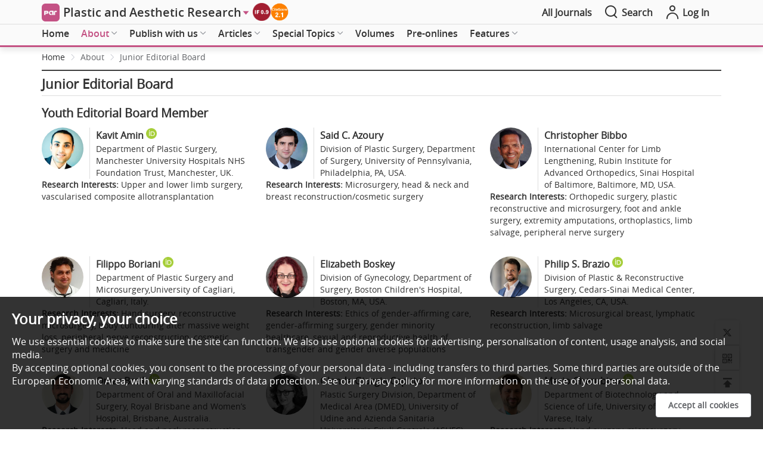

--- FILE ---
content_type: text/html; charset=utf-8
request_url: https://www.oaepublish.com/par/junior_editorial_board
body_size: 69933
content:
<!doctype html>
<html data-n-head-ssr lang="en" data-n-head="%7B%22lang%22:%7B%22ssr%22:%22en%22%7D%7D">

<head >
  <meta data-n-head="ssr" charset="utf-8"><meta data-n-head="ssr" name="viewport" content="width=device-width,initial-scale=1.0,maximum-scale=1.0, user-scalable=0"><meta data-n-head="ssr" http-equiv="Content-Security-Policy" content="default-src * data:; child-src * &#x27;self&#x27; blob: http:;img-src * &#x27;self&#x27; data: http:; script-src &#x27;self&#x27; &#x27;unsafe-inline&#x27; &#x27;unsafe-eval&#x27; *; media-src * data: blob:;style-src &#x27;self&#x27; &#x27;unsafe-inline&#x27; *"><meta data-n-head="ssr" name="description" content="The Junior Editorial Board works with the editorial board collaboratively to provide suggestions and guidance for the development of Plastic and Aesthetic Research.
"><meta data-n-head="ssr" name="keywords" content=""><meta data-n-head="ssr" name="twitter:title" title="Junior Editorial Board | Plastic and Aesthetic Research - OAE"><meta data-n-head="ssr" name="twitter:type" content="OAE Publishing Inc."><meta data-n-head="ssr" name="twitter:description" content="The Junior Editorial Board works with the editorial board collaboratively to provide suggestions and guidance for the development of Plastic and Aesthetic Research.
"><meta data-n-head="ssr" property="og:url" content="https://www.oaepublish.com/par/junior_editorial_board"><meta data-n-head="ssr" property="og:type" content="OAE Publishing Inc."><meta data-n-head="ssr" property="og:site_name" title="Junior Editorial Board | Plastic and Aesthetic Research - OAE"><meta data-n-head="ssr" property="og:title" title="Junior Editorial Board | Plastic and Aesthetic Research - OAE"><title>Junior Editorial Board | Plastic and Aesthetic Research - OAE</title><link data-n-head="ssr" rel="icon" type="image/x-icon" href="/favicon.ico"><link data-n-head="ssr" rel="canonical" href="https://www.oaepublish.com/par/junior_editorial_board"><script data-n-head="ssr" src="https://accounts.google.com/gsi/client" async type="7c41ae36dc5f129db937ce61-text/javascript"></script><script data-n-head="ssr" src="https://g.oaes.cc/oae/dist/relijs.js" async type="7c41ae36dc5f129db937ce61-text/javascript"></script><script data-n-head="ssr" src="https://g.oaes.cc/oae/dist/baidu.js" async type="7c41ae36dc5f129db937ce61-text/javascript"></script><link rel="preload" href="https://g.oaes.cc/oae/nuxt/165afef.js" as="script"><link rel="preload" href="https://g.oaes.cc/oae/nuxt/27b4bdc.js" as="script"><link rel="preload" href="https://g.oaes.cc/oae/nuxt/css/8176b15.css" as="style"><link rel="preload" href="https://g.oaes.cc/oae/nuxt/561c5ed.js" as="script"><link rel="preload" href="https://g.oaes.cc/oae/nuxt/css/b322df9.css" as="style"><link rel="preload" href="https://g.oaes.cc/oae/nuxt/d9a3112.js" as="script"><link rel="preload" href="https://g.oaes.cc/oae/nuxt/css/d4fe899.css" as="style"><link rel="preload" href="https://g.oaes.cc/oae/nuxt/bc14a60.js" as="script"><link rel="stylesheet" href="https://g.oaes.cc/oae/nuxt/css/8176b15.css"><link rel="stylesheet" href="https://g.oaes.cc/oae/nuxt/css/b322df9.css"><link rel="stylesheet" href="https://g.oaes.cc/oae/nuxt/css/d4fe899.css">
</head>

<body >
  <div data-server-rendered="true" id="__nuxt"><!----><div id="__layout"><div data-fetch-key="qklayoutc:0"><div><div class="PcComment" data-v-20f04ba2><div class="ipad_bg" style="display:none;" data-v-20f04ba2></div> <div class="head_top" data-v-20f04ba2><div class="wrapper head_box" data-v-20f04ba2><span class="qk_jx" data-v-20f04ba2><img src="https://i.oaes.cc/upload/journal_logo/par.jpg" alt data-v-20f04ba2></span> <a href="/par" class="qk_a_name nuxt-link-active" data-v-20f04ba2><span class="title font20" data-v-20f04ba2>Plastic and Aesthetic Research</span></a> <i class="el-icon-caret-right sjbtn" style="color:rgb(196,82,132);" data-v-20f04ba2></i> <div class="top_img" data-v-20f04ba2><a href="" target="_blank" data-v-20f04ba2><img src="https://i.oaes.cc/uploads/20250623/b3a464dc76444ff49b50e0f546c6b832.png" alt data-v-20f04ba2></a><a href="https://www.scopus.com/sourceid/21101111784" target="_blank" data-v-20f04ba2><img src="https://i.oaes.cc/uploads/20250606/c30f5c8c59854adaa9d6d8361dd43c13.png" alt data-v-20f04ba2></a></div> <div class="oae_menu_box" data-v-20f04ba2><a href="/alljournals" data-v-20f04ba2><span data-v-20f04ba2>All Journals</span></a></div> <span class="search" data-v-20f04ba2><i class="icon-search icon_right font24" data-v-20f04ba2></i> <span data-v-20f04ba2>Search</span></span> <span class="go_oae" data-v-20f04ba2><a href="https://www.oaecenter.com/login" target="_blank" data-v-20f04ba2><i class="icon-login-line icon_right font24" data-v-20f04ba2></i> <span data-v-20f04ba2>Log In</span></a></span></div></div> <div class="cg" style="height: 41px" data-v-20f04ba2></div> <!----> <div class="head_text" style="border-bottom:3px solid rgb(196,82,132);" data-v-20f04ba2><div class="head_search wrapper" style="display:none;" data-v-20f04ba2><div class="box_btn" data-v-20f04ba2><div class="qk_miss" data-v-20f04ba2><img src="https://i.oaes.cc/uploads/20250113/3407ae9de4984767a6117b43c5d6931c.jpg" alt class="qk_fm" data-v-20f04ba2> <div class="miss_right" data-v-20f04ba2><div class="miss_btn" data-v-20f04ba2><!----></div> <div class="miss_btn" data-v-20f04ba2><span data-v-20f04ba2><span class="font_b" data-v-20f04ba2>Editors-in-Chief:</span> Wen-Guo Cui, Mark K. Wax</span></div> <div class="miss_btn" data-v-20f04ba2><div class="text_index" data-v-20f04ba2><span class="font_b" data-v-20f04ba2>Indexing: </span> <span data-v-20f04ba2><a href="https://clarivate.com/products/scientific-and-academic-research/research-discovery-and-workflow-solutions/webofscience-platform/web-of-science-core-collection/emerging-sources-citation-index/" target="_blank" data-v-20f04ba2>ESCI</a><span class="xing_d" data-v-20f04ba2>, </span></span><span data-v-20f04ba2><a href="https://www.scopus.com/sourceid/21101111784" target="_blank" data-v-20f04ba2>Scopus</a><span class="xing_d" data-v-20f04ba2>, </span></span><span data-v-20f04ba2><a href="https://app.dimensions.ai/discover/publication?and_facet_source_title=jour.1051280" target="_blank" data-v-20f04ba2>Dimensions</a><span class="xing_d" data-v-20f04ba2>, </span></span><span data-v-20f04ba2><a href="https://scholar.cnki.net/journal/index/SJWK234961500205" target="_blank" data-v-20f04ba2>CNKI</a><span class="xing_d" data-v-20f04ba2>, </span></span><span data-v-20f04ba2><a href="https://www.lens.org/lens/search/scholar/list?p=0&amp;n=10&amp;s=date_published&amp;d=%2B&amp;f=false&amp;e=false&amp;l=en&amp;authorField=author&amp;dateFilterField=publishedYear&amp;orderBy=%2Bdate_published&amp;presentation=false&amp;preview=true&amp;stemmed=true&amp;useAuthorId=false&amp;publicationType.must=journal%20article&amp;sourceTitle.must=Plastic%20and%20Aesthetic%20Research&amp;publisher.must=OAE%20Publishing%20Inc." target="_blank" data-v-20f04ba2>Lens</a><span class="xing_d" data-v-20f04ba2>, </span></span><span data-v-20f04ba2><a href="" target="_blank" data-v-20f04ba2>ASCI</a><span class="xing_d" data-v-20f04ba2>, </span></span></div> <div class="text_jour" data-v-20f04ba2><span class="font_b" data-v-20f04ba2>Journal Rank: </span><span data-v-20f04ba2>CiteScore 2.1 - Q2 (Surgery)</span></div> <div data-v-20f04ba2><span class="font_b" data-v-20f04ba2>Median time to first editorial decision: </span><span data-v-20f04ba2>14 days</span></div></div> <!----> <div class="btn_box_t" data-v-20f04ba2><button type="button" class="el-button el-button--text " data-v-20f04ba2><!----><!----><!----></button><!----></div></div></div> <div class="grid-content bg-purple search_box" data-v-20f04ba2><span data-v-20f04ba2><div role="tooltip" id="el-popover-2967" aria-hidden="true" class="el-popover el-popper" style="width:undefinedpx;display:none;"><!----> <!----> <div class="search_hot" data-v-20f04ba2><div class="title" data-v-20f04ba2><span class="text" data-v-20f04ba2>Hot Keywords</span></div> <div class="hot_list" data-v-20f04ba2><span data-v-20f04ba2>Targeted muscle reinnervation</span><span data-v-20f04ba2>Lymphedema</span><span data-v-20f04ba2>Lower extremity</span><span data-v-20f04ba2>Hand reconstruction</span><span data-v-20f04ba2>Breast cancer-related lymphedema</span><span data-v-20f04ba2>Facial skin cancer</span><span data-v-20f04ba2>Cleft lip and palate</span><span data-v-20f04ba2>Breast reconstruction</span><span data-v-20f04ba2>Facial trauma</span><span data-v-20f04ba2>Gender confirmation surgery</span></div></div></div><span class="el-popover__reference-wrapper"><div class="el-input el-input--suffix" data-v-20f04ba2><!----><input type="text" autocomplete="off" placeholder="Keywords/Title/Author Name/DOI" class="el-input__inner"><!----><span class="el-input__suffix"><span class="el-input__suffix-inner"><i class="icon-search font24 el-input__icon" data-v-20f04ba2></i><!----><!----><!----><!----></span><!----></span><!----><!----></div></span></span></div></div></div> <div class="head_menu" data-v-20f04ba2><div class="wrapper" data-v-20f04ba2><div class="menu_box" data-v-20f04ba2><ul role="menubar" class="el-menu-demo el-menu--horizontal el-menu" style="background-color:;" data-v-20f04ba2><li role="menuitem" tabindex="-1" exact="" class="el-menu-item" style="color:;border-bottom-color:transparent;background-color:;" data-v-20f04ba2><a href="/par" class="nuxt-link-active" data-v-20f04ba2>Home</a></li></ul><ul role="menubar" class="el-menu-demo el-menu--horizontal el-menu" style="background-color:;" data-v-20f04ba2><li role="menuitem" aria-haspopup="true" exact="" class="el-submenu" data-v-20f04ba2><div class="el-submenu__title" style="border-bottom-color:transparent;color:;background-color:;">About<i class="el-submenu__icon-arrow el-icon-arrow-down"></i></div><div class="el-menu--horizontal" style="display:none;"><ul role="menu" class="el-menu el-menu--popup el-menu--popup-" style="background-color:;"> <div class="menuItem" data-v-a0c70e7e data-v-20f04ba2><li role="menuitem" tabindex="-1" class="el-menu-item" style="color:;background-color:;" data-v-a0c70e7e><a href="/par/about_the_journal" data-v-a0c70e7e>About the Journal</a></li><li role="menuitem" tabindex="-1" class="el-menu-item" style="color:;background-color:;" data-v-a0c70e7e><a href="/par/aims_and_scope" data-v-a0c70e7e>Aims and Scope</a></li><li role="menuitem" tabindex="-1" class="el-menu-item" style="color:;background-color:;" data-v-a0c70e7e><a href="/par/editorial_policies" data-v-a0c70e7e>Editorial Policies</a></li><li role="menuitem" tabindex="-1" class="el-menu-item" style="color:;background-color:;" data-v-a0c70e7e><a href="/par/editor" data-v-a0c70e7e>Editorial Board</a></li><li role="menuitem" tabindex="-1" class="el-menu-item" style="color:;background-color:;" data-v-a0c70e7e><a href="/par/junior_editorial_board" aria-current="page" class="nuxt-link-exact-active nuxt-link-active" data-v-a0c70e7e>Junior Editorial Board</a></li><li role="menuitem" tabindex="-1" class="el-menu-item" style="color:;background-color:;" data-v-a0c70e7e><a href="/par/awards" data-v-a0c70e7e>Journal Awards</a></li><li role="menuitem" tabindex="-1" class="el-menu-item" style="color:;background-color:;" data-v-a0c70e7e><a href="/par/order_offprints" data-v-a0c70e7e>Order Offprints</a></li><li role="menuitem" tabindex="-1" class="el-menu-item" style="color:;background-color:;" data-v-a0c70e7e><a href="/par/news" data-v-a0c70e7e>News</a></li><li role="menuitem" tabindex="-1" class="el-menu-item" style="color:;background-color:;" data-v-a0c70e7e><a href="/par/history" data-v-a0c70e7e>Journal History</a></li><li role="menuitem" tabindex="-1" class="el-menu-item" style="color:;background-color:;" data-v-a0c70e7e><a href="/par/partners" data-v-a0c70e7e>Partners</a></li><li role="menuitem" tabindex="-1" class="el-menu-item" style="color:;background-color:;" data-v-a0c70e7e><a href="/par/advertise" data-v-a0c70e7e>Advertise</a></li><li role="menuitem" tabindex="-1" class="el-menu-item" style="color:;background-color:;" data-v-a0c70e7e><a href="/par/contact_us" data-v-a0c70e7e>Contact Us</a></li></div></ul></div></li></ul><ul role="menubar" class="el-menu-demo el-menu--horizontal el-menu" style="background-color:;" data-v-20f04ba2><li role="menuitem" aria-haspopup="true" exact="" class="el-submenu" data-v-20f04ba2><div class="el-submenu__title" style="border-bottom-color:transparent;color:;background-color:;">Publish with us<i class="el-submenu__icon-arrow el-icon-arrow-down"></i></div><div class="el-menu--horizontal" style="display:none;"><ul role="menu" class="el-menu el-menu--popup el-menu--popup-" style="background-color:;"> <div class="menuItem" data-v-a0c70e7e data-v-20f04ba2><li role="menuitem" aria-haspopup="true" class="el-submenu" data-v-a0c70e7e><div class="el-submenu__title" style="border-bottom-color:transparent;color:;background-color:;">For Authors<i class="el-submenu__icon-arrow el-icon-arrow-right"></i></div><div class="el-menu--horizontal" style="display:none;"><ul role="menu" class="el-menu el-menu--popup el-menu--popup-" style="background-color:;"> <div class="menuItem ts_item" data-v-a0c70e7e data-v-a0c70e7e><li role="menuitem" tabindex="-1" class="el-menu-item" style="color:;background-color:;" data-v-a0c70e7e><a href="/par/author_instructions" data-v-a0c70e7e>Author Instructions</a></li><li role="menuitem" tabindex="-1" class="el-menu-item" style="color:;background-color:;" data-v-a0c70e7e><a href="/par/article_processing_charges" data-v-a0c70e7e>Article Processing Charges</a></li><li role="menuitem" tabindex="-1" class="el-menu-item" style="color:;background-color:;" data-v-a0c70e7e><a href="/par/editorial_process" data-v-a0c70e7e>Editorial Process</a></li><li role="menuitem" tabindex="-1" class="el-menu-item" style="color:;background-color:;" data-v-a0c70e7e><a href="/par/manuscript_templates" data-v-a0c70e7e>Manuscript Templates</a></li><li role="menuitem" tabindex="-1" class="el-menu-item" style="color:;background-color:;" data-v-a0c70e7e><a href="https://www.oaecenter.com/login?JournalId=par" target="_blank" data-v-a0c70e7e>Submit a Manuscript</a></li></div></ul></div></li><li role="menuitem" aria-haspopup="true" class="el-submenu" data-v-a0c70e7e><div class="el-submenu__title" style="border-bottom-color:transparent;color:;background-color:;">For Reviewers<i class="el-submenu__icon-arrow el-icon-arrow-right"></i></div><div class="el-menu--horizontal" style="display:none;"><ul role="menu" class="el-menu el-menu--popup el-menu--popup-" style="background-color:;"> <div class="menuItem ts_item" data-v-a0c70e7e data-v-a0c70e7e><li role="menuitem" tabindex="-1" class="el-menu-item" style="color:;background-color:;" data-v-a0c70e7e><a href="/par/peer_review_guidelines" data-v-a0c70e7e>Peer Review Guidelines</a></li><li role="menuitem" tabindex="-1" class="el-menu-item" style="color:;background-color:;" data-v-a0c70e7e><a href="/par/reviewer_acknowledgments" data-v-a0c70e7e>Reviewer Acknowledgments</a></li></div></ul></div></li></div></ul></div></li></ul><ul role="menubar" class="el-menu-demo el-menu--horizontal el-menu" style="background-color:;" data-v-20f04ba2><li role="menuitem" aria-haspopup="true" exact="" class="el-submenu" data-v-20f04ba2><div class="el-submenu__title" style="border-bottom-color:transparent;color:;background-color:;">Articles<i class="el-submenu__icon-arrow el-icon-arrow-down"></i></div><div class="el-menu--horizontal" style="display:none;"><ul role="menu" class="el-menu el-menu--popup el-menu--popup-" style="background-color:;"> <div class="menuItem" data-v-a0c70e7e data-v-20f04ba2><li role="menuitem" tabindex="-1" class="el-menu-item" style="color:;background-color:;" data-v-a0c70e7e><a href="/par/articles" data-v-a0c70e7e>All Articles</a></li><li role="menuitem" tabindex="-1" class="el-menu-item" style="color:;background-color:;" data-v-a0c70e7e><a href="/par/articles_videos" data-v-a0c70e7e>Articles with Video Abstracts</a></li><li role="menuitem" tabindex="-1" class="el-menu-item" style="color:;background-color:;" data-v-a0c70e7e><a href="/par/video_abstract_guidelines" data-v-a0c70e7e>Video Abstract Guidelines</a></li></div></ul></div></li></ul><ul role="menubar" class="el-menu-demo el-menu--horizontal el-menu" style="background-color:;" data-v-20f04ba2><li role="menuitem" aria-haspopup="true" exact="" class="el-submenu" data-v-20f04ba2><div class="el-submenu__title" style="border-bottom-color:transparent;color:;background-color:;">Special Topics<i class="el-submenu__icon-arrow el-icon-arrow-down"></i></div><div class="el-menu--horizontal" style="display:none;"><ul role="menu" class="el-menu el-menu--popup el-menu--popup-" style="background-color:;"> <div class="menuItem" data-v-a0c70e7e data-v-20f04ba2><li role="menuitem" tabindex="-1" class="el-menu-item" style="color:;background-color:;" data-v-a0c70e7e><a href="/par/special_issues" data-v-a0c70e7e>All Special Topics</a></li><li role="menuitem" tabindex="-1" class="el-menu-item" style="color:;background-color:;" data-v-a0c70e7e><a href="/par/ongoing_special_issues" data-v-a0c70e7e>Ongoing Special Topics</a></li><li role="menuitem" tabindex="-1" class="el-menu-item" style="color:;background-color:;" data-v-a0c70e7e><a href="/par/completed_special_issues" data-v-a0c70e7e>Completed Special Topics</a></li><li role="menuitem" tabindex="-1" class="el-menu-item" style="color:;background-color:;" data-v-a0c70e7e><a href="/par/closed_special_issues" data-v-a0c70e7e>Closed Special Topic</a></li><li role="menuitem" tabindex="-1" class="el-menu-item" style="color:;background-color:;" data-v-a0c70e7e><a href="/par/special_issues_ebooks" data-v-a0c70e7e>Special Topic Ebooks</a></li><li role="menuitem" tabindex="-1" class="el-menu-item" style="color:;background-color:;" data-v-a0c70e7e><a href="/par/special_issue_guidelines" data-v-a0c70e7e>Special Topic Guidelines</a></li></div></ul></div></li></ul><ul role="menubar" class="el-menu-demo el-menu--horizontal el-menu" style="background-color:;" data-v-20f04ba2><li role="menuitem" tabindex="-1" exact="" class="el-menu-item" style="color:;border-bottom-color:transparent;background-color:;" data-v-20f04ba2><a href="/par/volumes" data-v-20f04ba2>Volumes</a></li></ul><ul role="menubar" class="el-menu-demo el-menu--horizontal el-menu" style="background-color:;" data-v-20f04ba2><li role="menuitem" tabindex="-1" exact="" class="el-menu-item" style="color:;border-bottom-color:transparent;background-color:;" data-v-20f04ba2><a href="/par/pre_onlines" data-v-20f04ba2>Pre-onlines</a></li></ul><ul role="menubar" class="el-menu-demo el-menu--horizontal el-menu" style="background-color:;" data-v-20f04ba2><li role="menuitem" aria-haspopup="true" exact="" class="el-submenu" data-v-20f04ba2><div class="el-submenu__title" style="border-bottom-color:transparent;color:;background-color:;">Features<i class="el-submenu__icon-arrow el-icon-arrow-down"></i></div><div class="el-menu--horizontal" style="display:none;"><ul role="menu" class="el-menu el-menu--popup el-menu--popup-" style="background-color:;"> <div class="menuItem" data-v-a0c70e7e data-v-20f04ba2><li role="menuitem" tabindex="-1" class="el-menu-item" style="color:;background-color:;" data-v-a0c70e7e><a href="/par/webinars" data-v-a0c70e7e>Webinars</a></li><li role="menuitem" tabindex="-1" class="el-menu-item" style="color:;background-color:;" data-v-a0c70e7e><a href="/par/interviews" data-v-a0c70e7e>Interviews</a></li></div></ul></div></li></ul></div></div> <div class="wrapper menu_ipad" data-v-20f04ba2><div class="nav_box" data-v-20f04ba2><div class="nav_list colorH_par" data-v-20f04ba2><a href="/par" class="tab_item" data-v-20f04ba2><span class="tab_span" data-v-20f04ba2>Home</span></a> <a href="/par/articles" class="tab_item" data-v-20f04ba2><span class="tab_span" data-v-20f04ba2>Articles</span></a> <a href="/par/special_issues" class="tab_item" data-v-20f04ba2><span class="tab_span" data-v-20f04ba2>Special Topics</span></a> <a href="/par/volumes" class="tab_item" data-v-20f04ba2><span class="tab_span" data-v-20f04ba2>Volumes</span></a> <a href="/par/webinars" class="tab_item" data-v-20f04ba2><span class="tab_span" data-v-20f04ba2>Webinars</span></a> <a href="/par/videos" class="tab_item" data-v-20f04ba2><span class="tab_span" data-v-20f04ba2>Videos</span></a></div></div> <button type="button" class="el-button el-button--text" data-v-20f04ba2><!----><i class="icon-nav-line"></i><span>Menu</span></button> <!----></div></div></div></div> <div class="MoComment" data-v-21c7a6ce><div class="head_top" data-v-21c7a6ce><a href="/" class="nuxt-link-active" data-v-21c7a6ce><span class="qk_jx" data-v-21c7a6ce><img src="https://i.oaes.cc/upload/journal_logo/par.jpg" alt="" data-v-21c7a6ce></span></a> <div class="head_left" data-v-21c7a6ce><a href="/" class="tab_item nuxt-link-active" data-v-21c7a6ce><span class="title font14" data-v-21c7a6ce>Plastic and Aesthetic Research</span></a> <i class="el-icon-caret-right sjbtn" style="color:rgb(196,82,132);" data-v-21c7a6ce></i></div> <div class="head_right" data-v-21c7a6ce><a href="/par/search" class="search" data-v-21c7a6ce><span data-v-21c7a6ce>Search</span></a> <span class="go_oae" style="background:rgb(196,82,132);" data-v-21c7a6ce><a href="https://www.oaecenter.com/login?JournalId=par" target="_blank" data-v-21c7a6ce><span data-v-21c7a6ce>Submit</span></a></span></div></div> <div class="cg" style="height: 50px" data-v-21c7a6ce></div> <div class="fix_box" style="display:none;" data-v-21c7a6ce><div class="miss_right" data-v-21c7a6ce><div class="flex_tit" data-v-21c7a6ce><div class="top_img" data-v-21c7a6ce><a href="" target="_blank" data-v-21c7a6ce><img src="https://i.oaes.cc/uploads/20250623/b3a464dc76444ff49b50e0f546c6b832.png" alt data-v-21c7a6ce></a><a href="https://www.scopus.com/sourceid/21101111784" target="_blank" data-v-21c7a6ce><img src="https://i.oaes.cc/uploads/20250606/c30f5c8c59854adaa9d6d8361dd43c13.png" alt data-v-21c7a6ce></a></div></div> <div class="miss_btn wid70" data-v-21c7a6ce><!----> <div data-v-21c7a6ce><div data-v-21c7a6ce><span class="font_b" data-v-21c7a6ce>Editors-in-Chief:</span> Wen-Guo Cui, Mark K. Wax</div></div></div> <div class="miss_btn" style="width:calc(100% - 74px);" data-v-21c7a6ce><!----></div> <div data-v-21c7a6ce><div data-v-21c7a6ce><span class="font_b" data-v-21c7a6ce>Journal Rank: </span> <span data-v-21c7a6ce>CiteScore 2.1 - Q2 (Surgery)</span></div> <div data-v-21c7a6ce><span class="font_b" data-v-21c7a6ce>Median time to first editorial decision: </span>14 days</div></div></div></div> <div class="fix_box" data-v-21c7a6ce><div class="navigation colorH_par" style="border-bottom:2px solid rgb(196,82,132);" data-v-21c7a6ce><div class="nav_box" data-v-21c7a6ce><div class="nav_list" data-v-21c7a6ce><a href="/par" class="tab_item" data-v-21c7a6ce><span class="tab_span" data-v-21c7a6ce>Home</span></a> <a href="/par/articles" class="tab_item" data-v-21c7a6ce><span class="tab_span" data-v-21c7a6ce>Articles</span></a> <a href="/par/special_issues" class="tab_item" data-v-21c7a6ce><span class="tab_span" data-v-21c7a6ce>Special Topics</span></a> <a href="/par/volumes" class="tab_item" data-v-21c7a6ce><span class="tab_span" data-v-21c7a6ce>Volumes</span></a> <a href="/par/webinars" class="tab_item" data-v-21c7a6ce><span class="tab_span" data-v-21c7a6ce>Webinars</span></a> <a href="/par/videos" class="tab_item" data-v-21c7a6ce><span class="tab_span" data-v-21c7a6ce>Videos</span></a></div></div> <button type="button" class="el-button el-button--text" data-v-21c7a6ce><!----><!----><span><i class="icon-nav-line" data-v-21c7a6ce></i>Menu</span></button></div></div> <!----> <!----></div> <main><div class="article_cont" data-v-df46f714><div data-v-3e591b34 data-v-df46f714><div class="art_bread wrapper" data-v-3e591b34><div aria-label="Breadcrumb" role="navigation" class="el-breadcrumb" data-v-3e591b34><span class="el-breadcrumb__item" data-v-3e591b34><span role="link" class="el-breadcrumb__inner is-link">Home</span><span role="presentation" class="el-breadcrumb__separator"></span></span> <span class="el-breadcrumb__item" data-v-3e591b34><span role="link" class="el-breadcrumb__inner">About</span><span role="presentation" class="el-breadcrumb__separator"></span></span> <span class="el-breadcrumb__item" data-v-3e591b34><span role="link" class="el-breadcrumb__inner">Junior Editorial Board</span><span role="presentation" class="el-breadcrumb__separator"></span></span> <!----> <!----></div></div> <div class="wrapper wrapper2" data-v-3e591b34><div class="top_line2" data-v-3e591b34></div> <h1 class="oae_header_tit" data-v-3e591b34>Junior Editorial Board<!----></h1> <div class="line_list_2" data-v-3e591b34></div></div></div> <div class="wrapper" data-v-df46f714><div class="edit_content" data-v-df46f714><div class="edit_bj" data-v-df46f714><div class="edit_box" data-v-df46f714><h2 data-v-df46f714>Youth Editorial Board Member </h2> <div class="Editor_list" data-v-df46f714><div class="edit_item" data-v-df46f714><div class="edit_flex" data-v-df46f714><div class="edit_img" data-v-df46f714><img src="https://oaepublishstorage.blob.core.windows.net/5a8d2eb4-c8db-4ce9-b1f3-a94685eb4ff0/Kavit Amin-20240830.png" alt data-v-df46f714></div> <div class="edit_cont" data-v-df46f714><h4 class="article_header" data-v-df46f714><span data-v-df46f714>Kavit Amin</span> <a href="https://orcid.org/0000-0001-6545-7894" target="_blank" data-v-df46f714><img src="https://g.oaes.cc/oae/nuxt/img/orcid.a3b6f80.png" alt style="width: 18px;" data-v-df46f714></a></h4> <p class="article_pubinfo" data-v-df46f714>Department of Plastic Surgery, Manchester University Hospitals NHS Foundation Trust, Manchester, UK.</p></div></div> <p class="article_pubinfo" data-v-df46f714><strong data-v-df46f714> Research Interests: </strong> <span data-v-df46f714>Upper and lower limb surgery, vascularised composite allotransplantation</span></p></div><div class="edit_item" data-v-df46f714><div class="edit_flex" data-v-df46f714><div class="edit_img" data-v-df46f714><img src="https://oaepublishstorage.blob.core.windows.net/261db037-7527-4439-a8a5-d2f3911c2148/Said Azoury-20201116.jpg" alt data-v-df46f714></div> <div class="edit_cont" data-v-df46f714><h4 class="article_header" data-v-df46f714><span data-v-df46f714>Said C. Azoury</span> <!----></h4> <p class="article_pubinfo" data-v-df46f714>Division of Plastic Surgery, Department of Surgery, University of Pennsylvania, Philadelphia, PA, USA.</p></div></div> <p class="article_pubinfo" data-v-df46f714><strong data-v-df46f714> Research Interests: </strong> <span data-v-df46f714>Microsurgery, head & neck and breast reconstruction/cosmetic surgery</span></p></div><div class="edit_item" data-v-df46f714><div class="edit_flex" data-v-df46f714><div class="edit_img" data-v-df46f714><img src="https://file.oaecenter.com/user/photoes/1749727562/ChristopherBibbo.jpg" alt data-v-df46f714></div> <div class="edit_cont" data-v-df46f714><h4 class="article_header" data-v-df46f714><span data-v-df46f714>Christopher Bibbo</span> <!----></h4> <p class="article_pubinfo" data-v-df46f714>International Center for Limb Lengthening, Rubin Institute for Advanced Orthopedics, Sinai Hospital of Baltimore, Baltimore, MD, USA.</p></div></div> <p class="article_pubinfo" data-v-df46f714><strong data-v-df46f714> Research Interests: </strong> <span data-v-df46f714>Orthopedic surgery, plastic reconstructive and microsurgery, foot and ankle surgery, extremity amputations, orthoplastics, limb salvage, peripheral nerve surgery</span></p></div><div class="edit_item" data-v-df46f714><div class="edit_flex" data-v-df46f714><div class="edit_img" data-v-df46f714><img src="https://file.oaecenter.com/user/photoes/1749728238/FilippoBoriani-20220411.jpeg" alt data-v-df46f714></div> <div class="edit_cont" data-v-df46f714><h4 class="article_header" data-v-df46f714><span data-v-df46f714>Filippo Boriani</span> <a href="https://orcid.org/0000-0002-7739-9801" target="_blank" data-v-df46f714><img src="https://g.oaes.cc/oae/nuxt/img/orcid.a3b6f80.png" alt style="width: 18px;" data-v-df46f714></a></h4> <p class="article_pubinfo" data-v-df46f714>Department of Plastic Surgery and Microsurgery,University of Cagliari, Cagliari, Italy.</p></div></div> <p class="article_pubinfo" data-v-df46f714><strong data-v-df46f714> Research Interests: </strong> <span data-v-df46f714>Hand surgery, reconstructive microsurgery, body contouring after massive weight loss, peripheral nerve reconstruction, cosmetic surgery and medicine</span></p></div><div class="edit_item" data-v-df46f714><div class="edit_flex" data-v-df46f714><div class="edit_img" data-v-df46f714><img src="https://file.oaecenter.com/user/photoes/1749729228/ElizabethBoskey.jpg" alt data-v-df46f714></div> <div class="edit_cont" data-v-df46f714><h4 class="article_header" data-v-df46f714><span data-v-df46f714>Elizabeth Boskey</span> <!----></h4> <p class="article_pubinfo" data-v-df46f714>Division of Gynecology, Department of Surgery, Boston Children's Hospital, Boston, MA, USA.</p></div></div> <p class="article_pubinfo" data-v-df46f714><strong data-v-df46f714> Research Interests: </strong> <span data-v-df46f714>Ethics of gender-affirming care, gender-affirming surgery, gender minority healthcare, sexual and reproductive health of transgender and gender diverse populations</span></p></div><div class="edit_item" data-v-df46f714><div class="edit_flex" data-v-df46f714><div class="edit_img" data-v-df46f714><img src="https://oaepublishstorage.blob.core.windows.net/fba29887-c41f-49d3-8653-4692366b7f1d/Philip Brazio.jpg" alt data-v-df46f714></div> <div class="edit_cont" data-v-df46f714><h4 class="article_header" data-v-df46f714><span data-v-df46f714>Philip S. Brazio</span> <a href="https://orcid.org/0000-0002-0789-6001" target="_blank" data-v-df46f714><img src="https://g.oaes.cc/oae/nuxt/img/orcid.a3b6f80.png" alt style="width: 18px;" data-v-df46f714></a></h4> <p class="article_pubinfo" data-v-df46f714>Division of Plastic & Reconstructive Surgery, Cedars-Sinai Medical Center, Los Angeles, CA, USA.</p></div></div> <p class="article_pubinfo" data-v-df46f714><strong data-v-df46f714> Research Interests: </strong> <span data-v-df46f714>Microsurgical breast, lymphatic reconstruction, limb salvage</span></p></div><div class="edit_item" data-v-df46f714><div class="edit_flex" data-v-df46f714><div class="edit_img" data-v-df46f714><img src="https://file.oaecenter.com/user/photoes/1749729083/OmarBreik-20230303.png" alt data-v-df46f714></div> <div class="edit_cont" data-v-df46f714><h4 class="article_header" data-v-df46f714><span data-v-df46f714>Omar Breik</span> <a href="https://orcid.org/0000-0001-7996-9268" target="_blank" data-v-df46f714><img src="https://g.oaes.cc/oae/nuxt/img/orcid.a3b6f80.png" alt style="width: 18px;" data-v-df46f714></a></h4> <p class="article_pubinfo" data-v-df46f714>Department of Oral and Maxillofacial Surgery, Royal Brisbane and Women’s Hospital, Brisbane, Australia.</p></div></div> <p class="article_pubinfo" data-v-df46f714><strong data-v-df46f714> Research Interests: </strong> <span data-v-df46f714>Head and neck reconstruction, microvascular surgery, head and neck cancer, craniomaxillofacial trauma, maxillofacial surgery, craniofacial surgery</span></p></div><div class="edit_item" data-v-df46f714><div class="edit_flex" data-v-df46f714><div class="edit_img" data-v-df46f714><img src="https://file.oaecenter.com/user/photoes/1749116500/glendag(1).jpg" alt data-v-df46f714></div> <div class="edit_cont" data-v-df46f714><h4 class="article_header" data-v-df46f714><span data-v-df46f714>Glenda Giorgia Caputo</span> <!----></h4> <p class="article_pubinfo" data-v-df46f714>Plastic Surgery Division, Department of Medical Area (DMED), University of Udine and Azienda Sanitaria Universitaria Friuli Centrale (ASUFC), Udine, Italy.</p></div></div> <p class="article_pubinfo" data-v-df46f714><strong data-v-df46f714> Research Interests: </strong> <span data-v-df46f714>Breast reconstruction, breast surgery, breast implant</span></p></div><div class="edit_item" data-v-df46f714><div class="edit_flex" data-v-df46f714><div class="edit_img" data-v-df46f714><img src="https://file.oaecenter.com/user/photoes/1749728947/MarioCherubino.jpg" alt data-v-df46f714></div> <div class="edit_cont" data-v-df46f714><h4 class="article_header" data-v-df46f714><span data-v-df46f714>Mario Cherubino</span> <a href="https://orcid.org/0000-0003-1196-3075" target="_blank" data-v-df46f714><img src="https://g.oaes.cc/oae/nuxt/img/orcid.a3b6f80.png" alt style="width: 18px;" data-v-df46f714></a></h4> <p class="article_pubinfo" data-v-df46f714>Department of Biotechnology and Science of Life, University of Insubria, Varese, Italy.</p></div></div> <p class="article_pubinfo" data-v-df46f714><strong data-v-df46f714> Research Interests: </strong> <span data-v-df46f714>Hand surgery, microsurgery, reconstructive surgery, aesthetic surgery,  stem cells, regenerative surgery</span></p></div><div class="edit_item" data-v-df46f714><div class="edit_flex" data-v-df46f714><div class="edit_img" data-v-df46f714><img src="https://file.oaecenter.com/user/photoes/1749728102/EmanueleCigna1-20240522.jpg" alt data-v-df46f714></div> <div class="edit_cont" data-v-df46f714><h4 class="article_header" data-v-df46f714><span data-v-df46f714>Emanuele Cigna</span> <!----></h4> <p class="article_pubinfo" data-v-df46f714>Plastic Surgery and Microsurgery Unit, Department of Translational Research and New Technologies in Medicine and Surgery, University of Pisa, Pisa, Italy.</p></div></div> <p class="article_pubinfo" data-v-df46f714><strong data-v-df46f714> Research Interests: </strong> <span data-v-df46f714>Breast reconstruction, lymphedema, melanoma, perforator flaps, lymphatic surgery</span></p></div><div class="edit_item" data-v-df46f714><div class="edit_flex" data-v-df46f714><div class="edit_img" data-v-df46f714><img src="https://oaepublishstorage.blob.core.windows.net/5a8d2eb4-c8db-4ce9-b1f3-a94685eb4ff0/Michele Colonna-20240826.jpg" alt data-v-df46f714></div> <div class="edit_cont" data-v-df46f714><h4 class="article_header" data-v-df46f714><span data-v-df46f714>Michele Colonna</span> <a href="https://orcid.org/0000-0001-5586-4066" target="_blank" data-v-df46f714><img src="https://g.oaes.cc/oae/nuxt/img/orcid.a3b6f80.png" alt style="width: 18px;" data-v-df46f714></a></h4> <p class="article_pubinfo" data-v-df46f714>Department of Human Pathology of the Adult, The Child and the Adolescent, University of Messina, Messina, Italy.</p></div></div> <p class="article_pubinfo" data-v-df46f714><strong data-v-df46f714> Research Interests: </strong> <span data-v-df46f714>Cosmetic surgery, plastic and reconstructive surgery, craniomaxillofacial surgery, hand surgery, wounds, reconstructive surgery, skin, wound healing, plastic surgery</span></p></div><div class="edit_item" data-v-df46f714><div class="edit_flex" data-v-df46f714><div class="edit_img" data-v-df46f714><img src="https://file.oaecenter.com/user/photoes/1749726981/AaronDingle-20230303.png" alt data-v-df46f714></div> <div class="edit_cont" data-v-df46f714><h4 class="article_header" data-v-df46f714><span data-v-df46f714>Aaron M. Dingle</span> <a href="https://orcid.org/0000-0003-3851-2194" target="_blank" data-v-df46f714><img src="https://g.oaes.cc/oae/nuxt/img/orcid.a3b6f80.png" alt style="width: 18px;" data-v-df46f714></a></h4> <p class="article_pubinfo" data-v-df46f714>Division of Plastics and Reconstructive Surgery, School of Medicine and Public Health, University of Wisconsin-Madison, WI, USA.</p></div></div> <p class="article_pubinfo" data-v-df46f714><strong data-v-df46f714> Research Interests: </strong> <span data-v-df46f714>Tissue engineering and regenerative medicine for peripheral nerve repair, neural interfacing for prosthetic control and bioelectric medicine, neuroprosthetics, vascularized composite allografts, microsurgical education, equality in healthcare and STEM</span></p></div><div class="edit_item" data-v-df46f714><div class="edit_flex" data-v-df46f714><div class="edit_img" data-v-df46f714><img src="https://file.oaecenter.com/user/photoes/1749727825/DimitriosDionyssiou-20220909.jpg" alt data-v-df46f714></div> <div class="edit_cont" data-v-df46f714><h4 class="article_header" data-v-df46f714><span data-v-df46f714>Dimitrios Dionyssiou</span> <a href="https://orcid.org/0000-0002-3087-6009" target="_blank" data-v-df46f714><img src="https://g.oaes.cc/oae/nuxt/img/orcid.a3b6f80.png" alt style="width: 18px;" data-v-df46f714></a></h4> <p class="article_pubinfo" data-v-df46f714>Department of Plastic Surgery, Aristotle University of Thessaloniki, Greece.</p></div></div> <p class="article_pubinfo" data-v-df46f714><strong data-v-df46f714> Research Interests: </strong> <span data-v-df46f714>Lymphedema microsurgery, lymphatic research</span></p></div><div class="edit_item" data-v-df46f714><div class="edit_flex" data-v-df46f714><div class="edit_img" data-v-df46f714><img src="https://file.oaecenter.com/user/photoes/1749728857/JohnnyIonutEfanov.jpg" alt data-v-df46f714></div> <div class="edit_cont" data-v-df46f714><h4 class="article_header" data-v-df46f714><span data-v-df46f714>Johnny Ionut Efanov</span> <a href="https://orcid.org/0000-0001-9506-9796" target="_blank" data-v-df46f714><img src="https://g.oaes.cc/oae/nuxt/img/orcid.a3b6f80.png" alt style="width: 18px;" data-v-df46f714></a></h4> <p class="article_pubinfo" data-v-df46f714>Department of Plastic and Reconstructive Surgery, Centre hospitalier de l'Université de Montréal (CHUM), Montréal, QC, Canada.</p></div></div> <p class="article_pubinfo" data-v-df46f714><strong data-v-df46f714> Research Interests: </strong> <span data-v-df46f714>Plastic and reconstructive surgery, facial plastic surgery, hand surgery, peripheral nerve surgery, clinical research</span></p></div><div class="edit_item" data-v-df46f714><div class="edit_flex" data-v-df46f714><div class="edit_img" data-v-df46f714><img src="https://file.oaecenter.com/user/photoes/1749727472/AshleighM.Francis.jpeg" alt data-v-df46f714></div> <div class="edit_cont" data-v-df46f714><h4 class="article_header" data-v-df46f714><span data-v-df46f714>Ashleigh M. Francis</span> <!----></h4> <p class="article_pubinfo" data-v-df46f714>Department of Plastic & Reconstructive Surgery, M. D. Anderson Cancer Center, Houston, USA.</p></div></div> <p class="article_pubinfo" data-v-df46f714><strong data-v-df46f714> Research Interests: </strong> <span data-v-df46f714>Lymphedema, breast reconstruction, abdominal wall reconstruction, head and neck reconstruction</span></p></div><div class="edit_item" data-v-df46f714><div class="edit_flex" data-v-df46f714><div class="edit_img" data-v-df46f714><img src="https://oaepublishstorage.blob.core.windows.net/5a8d2eb4-c8db-4ce9-b1f3-a94685eb4ff0/Jean Noël Goubier-20241120.png" alt data-v-df46f714></div> <div class="edit_cont" data-v-df46f714><h4 class="article_header" data-v-df46f714><span data-v-df46f714>Jean Noël Goubier</span> <a href="https://orcid.org/0000-0001-5784-2741" target="_blank" data-v-df46f714><img src="https://g.oaes.cc/oae/nuxt/img/orcid.a3b6f80.png" alt style="width: 18px;" data-v-df46f714></a></h4> <p class="article_pubinfo" data-v-df46f714>Clinique Bizet, Institut de Chirurgie Nerveuse et du Plexus Brachial, Paris, France.</p></div></div> <p class="article_pubinfo" data-v-df46f714><strong data-v-df46f714> Research Interests: </strong> <span data-v-df46f714>Nerve transplant, brachial plexus injury, upper limb, hand surgery</span></p></div><div class="edit_item" data-v-df46f714><div class="edit_flex" data-v-df46f714><div class="edit_img" data-v-df46f714><img src="https://oaepublishstorage.blob.core.windows.net/5a8d2eb4-c8db-4ce9-b1f3-a94685eb4ff0/Epameinondas Gousopoulos-20240826.jpg" alt data-v-df46f714></div> <div class="edit_cont" data-v-df46f714><h4 class="article_header" data-v-df46f714><span data-v-df46f714>Epameinondas Gousopoulos</span> <!----></h4> <p class="article_pubinfo" data-v-df46f714>Department of Plastic Surgery & Hand Surgery, University Hospital Zurich, Zurich, Switzerland.</p></div></div> <p class="article_pubinfo" data-v-df46f714><strong data-v-df46f714> Research Interests: </strong> <span data-v-df46f714>Lymphedema, lipedema, lymphatic vessel biology, anti-ageing</span></p></div><div class="edit_item" data-v-df46f714><div class="edit_flex" data-v-df46f714><div class="edit_img" data-v-df46f714><img src="https://oaepublishstorage.blob.core.windows.net/5a8d2eb4-c8db-4ce9-b1f3-a94685eb4ff0/Dr. Yoshitaka Hamada-20241127.png" alt data-v-df46f714></div> <div class="edit_cont" data-v-df46f714><h4 class="article_header" data-v-df46f714><span data-v-df46f714>Yoshitaka Hamada</span> <!----></h4> <p class="article_pubinfo" data-v-df46f714>Department of Orthopedic Surgery, Kansai Medical University Medical Center, Osaka, Japan.</p></div></div> <p class="article_pubinfo" data-v-df46f714><strong data-v-df46f714> Research Interests: </strong> <span data-v-df46f714>Hand, elbow, peripheral nerve, extremity reconstruction, brachial plexus injury, microsurgery</span></p></div><div class="edit_item" data-v-df46f714><div class="edit_flex" data-v-df46f714><div class="edit_img" data-v-df46f714><img src="https://oaepublishstorage.blob.core.windows.net/5a8d2eb4-c8db-4ce9-b1f3-a94685eb4ff0/Kenji Hayashida-20240826.jpg" alt data-v-df46f714></div> <div class="edit_cont" data-v-df46f714><h4 class="article_header" data-v-df46f714><span data-v-df46f714>Kenji Hayashida</span> <a href="https://orcid.org/0000-0002-6257-1808" target="_blank" data-v-df46f714><img src="https://g.oaes.cc/oae/nuxt/img/orcid.a3b6f80.png" alt style="width: 18px;" data-v-df46f714></a></h4> <p class="article_pubinfo" data-v-df46f714>Division of Plastic and Reconstructive Surgery, Shimane University, Shimane, Japan.</p></div></div> <p class="article_pubinfo" data-v-df46f714><strong data-v-df46f714> Research Interests: </strong> <span data-v-df46f714>Lymphedema, adipose-derived stem cells, growth factor, wound healing, supermicrosurgery</span></p></div><div class="edit_item" data-v-df46f714><div class="edit_flex" data-v-df46f714><div class="edit_img" data-v-df46f714><img src="https://oaepublishstorage.blob.core.windows.net/7d197165-7498-47df-b29b-003d6c7e1a2d/Simon B. Holmes.png" alt data-v-df46f714></div> <div class="edit_cont" data-v-df46f714><h4 class="article_header" data-v-df46f714><span data-v-df46f714>Simon B. Holmes</span> <a href="https://orcid.org/0000-0003-4296-8629" target="_blank" data-v-df46f714><img src="https://g.oaes.cc/oae/nuxt/img/orcid.a3b6f80.png" alt style="width: 18px;" data-v-df46f714></a></h4> <p class="article_pubinfo" data-v-df46f714>Department of Barts and The London School of Medicine and Dentistry, London, United Kingdom.</p></div></div> <p class="article_pubinfo" data-v-df46f714><strong data-v-df46f714> Research Interests: </strong> <span data-v-df46f714>Cranioorbital trauma, secondary traumatic reconstruction, maxillofacial injury</span></p></div><div class="edit_item" data-v-df46f714><div class="edit_flex" data-v-df46f714><div class="edit_img" data-v-df46f714><img src="https://oaepublishstorage.blob.core.windows.net/5a8d2eb4-c8db-4ce9-b1f3-a94685eb4ff0/Kun Hwang-20240826.jpg" alt data-v-df46f714></div> <div class="edit_cont" data-v-df46f714><h4 class="article_header" data-v-df46f714><span data-v-df46f714>Kun Hwang</span> <!----></h4> <p class="article_pubinfo" data-v-df46f714>Department of Plastic Surgery, Inha University School of Medicine, Incheon, South Korea.</p></div></div> <p class="article_pubinfo" data-v-df46f714><strong data-v-df46f714> Research Interests: </strong> <span data-v-df46f714>Craniofacial surgery, skin grafting, facial deformity</span></p></div><div class="edit_item" data-v-df46f714><div class="edit_flex" data-v-df46f714><div class="edit_img" data-v-df46f714><img src="https://file.oaecenter.com/user/photoes/1768455014/3(1).jpeg" alt data-v-df46f714></div> <div class="edit_cont" data-v-df46f714><h4 class="article_header" data-v-df46f714><span data-v-df46f714>Christodoulos Kaoutzanis</span> <a href="https://orcid.org/0000-0002-5631-8355" target="_blank" data-v-df46f714><img src="https://g.oaes.cc/oae/nuxt/img/orcid.a3b6f80.png" alt style="width: 18px;" data-v-df46f714></a></h4> <p class="article_pubinfo" data-v-df46f714>Division of Plastic and Reconstructive Surgery, University of Colorado Hospital, Anschutz Medical Campus, ‎Aurora, CO, USA.</p></div></div> <p class="article_pubinfo" data-v-df46f714><strong data-v-df46f714> Research Interests: </strong> <span data-v-df46f714>Aesthetic surgery, breast reconstruction, gender affirming surgery, lymphedema, reconstructive microsurgery</span></p></div><div class="edit_item" data-v-df46f714><div class="edit_flex" data-v-df46f714><div class="edit_img" data-v-df46f714><img src="https://oaepublishstorage.blob.core.windows.net/2ebfba59-9924-4629-a506-7b2db33e67c4/Lauren Kokai.jpg" alt data-v-df46f714></div> <div class="edit_cont" data-v-df46f714><h4 class="article_header" data-v-df46f714><span data-v-df46f714>Lauren Kokai</span> <a href="https://orcid.org/0000-0002-5582-8871" target="_blank" data-v-df46f714><img src="https://g.oaes.cc/oae/nuxt/img/orcid.a3b6f80.png" alt style="width: 18px;" data-v-df46f714></a></h4> <p class="article_pubinfo" data-v-df46f714>Department of Plastic Surgery, School of Medicine, University of Pittsburgh, Pittsburgh, PA, USA.</p></div></div> <p class="article_pubinfo" data-v-df46f714><strong data-v-df46f714> Research Interests: </strong> <span data-v-df46f714>Clinical applications for adipose stem cells (ASCs) and on building new research tools with adipose tissue to study inflammation and metabolic disease, specifically with adipose tissue microphysiologic systems</span></p></div><div class="edit_item" data-v-df46f714><div class="edit_flex" data-v-df46f714><div class="edit_img" data-v-df46f714><img src="https://file.oaecenter.com/user/photoes/1749728153/EpameinondasKostopoulos-20230303.png" alt data-v-df46f714></div> <div class="edit_cont" data-v-df46f714><h4 class="article_header" data-v-df46f714><span data-v-df46f714>Epameinondas Kostopoulos</span> <a href="https://orcid.org/0000-0002-2808-9487" target="_blank" data-v-df46f714><img src="https://g.oaes.cc/oae/nuxt/img/orcid.a3b6f80.png" alt style="width: 18px;" data-v-df46f714></a></h4> <p class="article_pubinfo" data-v-df46f714>Department of Plastic Surgery, Metaxa Cancer Hospital, Piraeus, Greece.</p></div></div> <p class="article_pubinfo" data-v-df46f714><strong data-v-df46f714> Research Interests: </strong> <span data-v-df46f714>Digital and upper limb reconstruction with flaps (including DAP), head and neck reconstruction with flaps, parotidectomies, nerve reconstruction (facial palsy, brachial plexus) and nerve regeneration, nose reconstruction (nasal keystone was descibed as an alternative some years ago), trunk reconstruction with flaps</span></p></div><div class="edit_item" data-v-df46f714><div class="edit_flex" data-v-df46f714><div class="edit_img" data-v-df46f714><img src="https://file.oaecenter.com/user/photoes/1749728546/J.MonroeLaborde-20230515.jpeg" alt data-v-df46f714></div> <div class="edit_cont" data-v-df46f714><h4 class="article_header" data-v-df46f714><span data-v-df46f714>J. Monroe Laborde</span> <!----></h4> <p class="article_pubinfo" data-v-df46f714>Orthopaedic Surgery, Director of Foot Clinic, Louisiana State University Health Sciences Center & U. Medical Center New Orleans, New Orleans, USA.</p></div></div> <p class="article_pubinfo" data-v-df46f714><strong data-v-df46f714> Research Interests: </strong> <span data-v-df46f714>Diabetic foot, foot ulcers, charcot foot, tendon balancing, biomechanics</span></p></div><div class="edit_item" data-v-df46f714><div class="edit_flex" data-v-df46f714><div class="edit_img" data-v-df46f714><img src="https://file.oaecenter.com/user/photoes/1749728685/JingtaoLi-20220729.jpg" alt data-v-df46f714></div> <div class="edit_cont" data-v-df46f714><h4 class="article_header" data-v-df46f714><span data-v-df46f714>Jingtao Li</span> <a href="https://orcid.org/0000-0002-0774-194X" target="_blank" data-v-df46f714><img src="https://g.oaes.cc/oae/nuxt/img/orcid.a3b6f80.png" alt style="width: 18px;" data-v-df46f714></a></h4> <p class="article_pubinfo" data-v-df46f714>Department of Oral&Maxillofacial Surgery, West China Hospital of Stomatology, Sichuan University, Chengdu, China.</p></div></div> <p class="article_pubinfo" data-v-df46f714><strong data-v-df46f714> Research Interests: </strong> <span data-v-df46f714>Congenital craniofacial anomalies, cleft lip and palate, orthognathic surgery, obstructive sleep apnea, rhinoplasty</span></p></div><div class="edit_item" data-v-df46f714><div class="edit_flex" data-v-df46f714><div class="edit_img" data-v-df46f714><img src="https://file.oaecenter.com/user/photoes/1742978130/LiangFan.png" alt data-v-df46f714></div> <div class="edit_cont" data-v-df46f714><h4 class="article_header" data-v-df46f714><span data-v-df46f714>Fan Liang</span> <!----></h4> <p class="article_pubinfo" data-v-df46f714>Department of Plastic and Reconstructive Surgery, Johns Hopkins Hospital, Baltimore, MD, USA.</p></div></div> <p class="article_pubinfo" data-v-df46f714><strong data-v-df46f714> Research Interests: </strong> <span data-v-df46f714>Gender confirmation, craniofacial surgery, oncologic defects, hand and lower extremity trauma reconstruction</span></p></div><div class="edit_item" data-v-df46f714><div class="edit_flex" data-v-df46f714><div class="edit_img" data-v-df46f714><img src="https://file.oaecenter.com/user/photoes/1749727420/AndreaVittorioEmanueleLisa-20240716.jpg" alt data-v-df46f714></div> <div class="edit_cont" data-v-df46f714><h4 class="article_header" data-v-df46f714><span data-v-df46f714>Andrea Vittorio Emanuele Lisa</span> <a href="https://orcid.org/0000-0003-2134-5633" target="_blank" data-v-df46f714><img src="https://g.oaes.cc/oae/nuxt/img/orcid.a3b6f80.png" alt style="width: 18px;" data-v-df46f714></a></h4> <p class="article_pubinfo" data-v-df46f714>Department of Plastic and Reconstructive Surgery, European Institute of Oncology, Milan, Italy.</p></div></div> <p class="article_pubinfo" data-v-df46f714><strong data-v-df46f714> Research Interests: </strong> <span data-v-df46f714>Breast reconstruction, mastectomy, breast implant, stem cell, adipose tissue, oncological surgery, cosmetic surgery</span></p></div><div class="edit_item" data-v-df46f714><div class="edit_flex" data-v-df46f714><div class="edit_img" data-v-df46f714><img src="https://oaepublishstorage.blob.core.windows.net/5a8d2eb4-c8db-4ce9-b1f3-a94685eb4ff0/Chunjun Liu-20240826.jpg" alt data-v-df46f714></div> <div class="edit_cont" data-v-df46f714><h4 class="article_header" data-v-df46f714><span data-v-df46f714>Chunjun Liu</span> <a href="https://orcid.org/0000-0002-4741-058X" target="_blank" data-v-df46f714><img src="https://g.oaes.cc/oae/nuxt/img/orcid.a3b6f80.png" alt style="width: 18px;" data-v-df46f714></a></h4> <p class="article_pubinfo" data-v-df46f714>Department of Aesthetic and Reconstructive Breast Surgery, Plastic Surgery Hospital, Peking Union Medical College, Chinese Academy of Medical Sciences, Beijing, China.</p></div></div> <p class="article_pubinfo" data-v-df46f714><strong data-v-df46f714> Research Interests: </strong> <span data-v-df46f714>Breast reconstruction, aesthetic breast surgery, microsurgery</span></p></div><div class="edit_item" data-v-df46f714><div class="edit_flex" data-v-df46f714><div class="edit_img" data-v-df46f714><img src="https://file.oaecenter.com/user/photoes/1749729402/LuigiLosco.jpg" alt data-v-df46f714></div> <div class="edit_cont" data-v-df46f714><h4 class="article_header" data-v-df46f714><span data-v-df46f714>Luigi Losco</span> <a href="https://orcid.org/0000-0001-9105-1839" target="_blank" data-v-df46f714><img src="https://g.oaes.cc/oae/nuxt/img/orcid.a3b6f80.png" alt style="width: 18px;" data-v-df46f714></a></h4> <p class="article_pubinfo" data-v-df46f714>Department of Medicine, Surgery and Dentistry, University of Salerno, Salerno, Italy.</p></div></div> <p class="article_pubinfo" data-v-df46f714><strong data-v-df46f714> Research Interests: </strong> <span data-v-df46f714>Lymphedema, microsurgery, facial reconstruction, nose reconstruction, prepectoral breast reconstruction, lymphatic surgery, lva, vlnt, skin cancer, mandibular reconstruction, wound healing</span></p></div><div class="edit_item" data-v-df46f714><div class="edit_flex" data-v-df46f714><div class="edit_img" data-v-df46f714><img src="https://oaepublishstorage.blob.core.windows.net/5a8d2eb4-c8db-4ce9-b1f3-a94685eb4ff0/Tsuhui (Hubert) Low-20240826.png" alt data-v-df46f714></div> <div class="edit_cont" data-v-df46f714><h4 class="article_header" data-v-df46f714><span data-v-df46f714>Tsuhui (Hubert) Low</span> <a href="https://orcid.org/0000-0001-8958-736X" target="_blank" data-v-df46f714><img src="https://g.oaes.cc/oae/nuxt/img/orcid.a3b6f80.png" alt style="width: 18px;" data-v-df46f714></a></h4> <p class="article_pubinfo" data-v-df46f714>Department of Head and Neck Surgery, Sydney Head and Neck Cancer Institute, Chris O'Brien Lifehouse, Sydney, New South Wales, Australia.</p></div></div> <p class="article_pubinfo" data-v-df46f714><strong data-v-df46f714> Research Interests: </strong> <span data-v-df46f714>Facial nerve disorder and reconstruction, oral oncology, cutaneous malignancies and salivary gland malignancies</span></p></div><div class="edit_item" data-v-df46f714><div class="edit_flex" data-v-df46f714><div class="edit_img" data-v-df46f714><img src="https://oaepublishstorage.blob.core.windows.net/5a8d2eb4-c8db-4ce9-b1f3-a94685eb4ff0/Johnny Chuieng-yi Lu-20240830.jpg" alt data-v-df46f714></div> <div class="edit_cont" data-v-df46f714><h4 class="article_header" data-v-df46f714><span data-v-df46f714>Johnny Chuieng-Yi Lu</span> <!----></h4> <p class="article_pubinfo" data-v-df46f714>Department of Plastic and Reconstructive Surgery, Division of Reconstructive Microsurgery, Chang Gung Memorial Hospital, Linkou, Taiwan.</p></div></div> <p class="article_pubinfo" data-v-df46f714><strong data-v-df46f714> Research Interests: </strong> <span data-v-df46f714>Peripheral nerve injuries reconstruction, brachial plexus reconstruction, facial palsy reanimation, head and neck reconstruction, neuromuscular junction lab, database analysis</span></p></div><div class="edit_item" data-v-df46f714><div class="edit_flex" data-v-df46f714><div class="edit_img" data-v-df46f714><img src="https://oaepublishstorage.blob.core.windows.net/5a8d2eb4-c8db-4ce9-b1f3-a94685eb4ff0/Catherine Lynn Ly-20240826.jpg" alt data-v-df46f714></div> <div class="edit_cont" data-v-df46f714><h4 class="article_header" data-v-df46f714><span data-v-df46f714>Catherine Lynn Ly</span> <a href="https://orcid.org/0000-0003-1584-7258" target="_blank" data-v-df46f714><img src="https://g.oaes.cc/oae/nuxt/img/orcid.a3b6f80.png" alt style="width: 18px;" data-v-df46f714></a></h4> <p class="article_pubinfo" data-v-df46f714>Division of Plastic and Reconstructive Surgery, Columbia University Irving Medical Center, New York Presbyterian Hospital, NY, USA.</p></div></div> <p class="article_pubinfo" data-v-df46f714><strong data-v-df46f714> Research Interests: </strong> <span data-v-df46f714>Microsurgery and oncologic reconstruction</span></p></div><div class="edit_item" data-v-df46f714><div class="edit_flex" data-v-df46f714><div class="edit_img" data-v-df46f714><img src="https://oaepublishstorage.blob.core.windows.net/bb82dfd3-42bc-43d7-a2e4-8b8d82ff5d26/MahdiMalekpor-20240528.png" alt data-v-df46f714></div> <div class="edit_cont" data-v-df46f714><h4 class="article_header" data-v-df46f714><span data-v-df46f714>Mahdi Malekpour</span> <a href="https://orcid.org/0000-0002-7337-3479" target="_blank" data-v-df46f714><img src="https://g.oaes.cc/oae/nuxt/img/orcid.a3b6f80.png" alt style="width: 18px;" data-v-df46f714></a></h4> <p class="article_pubinfo" data-v-df46f714>Division of Plastic and Reconstructive Surgery, Department of Surgery, University of Texas Health Science Center, San Antonio, TX, USA.</p></div></div> <p class="article_pubinfo" data-v-df46f714><strong data-v-df46f714> Research Interests: </strong> <span data-v-df46f714>Breast reconstruction, lymphedema, microsurgery</span></p></div><div class="edit_item" data-v-df46f714><div class="edit_flex" data-v-df46f714><div class="edit_img" data-v-df46f714><img src="https://oaepublishstorage.blob.core.windows.net/5a8d2eb4-c8db-4ce9-b1f3-a94685eb4ff0/Francesco Marongiu-20240830.jpg" alt data-v-df46f714></div> <div class="edit_cont" data-v-df46f714><h4 class="article_header" data-v-df46f714><span data-v-df46f714>Francesco Marongiu</span> <a href="https://orcid.org/0000-0002-8893-6908" target="_blank" data-v-df46f714><img src="https://g.oaes.cc/oae/nuxt/img/orcid.a3b6f80.png" alt style="width: 18px;" data-v-df46f714></a></h4> <p class="article_pubinfo" data-v-df46f714>Breast Surgery Unit, Morgagni-Pierantoni Hospital, Ausl Romagna Via Carlo Forlanini, Forli, Italy.</p></div></div> <p class="article_pubinfo" data-v-df46f714><strong data-v-df46f714> Research Interests: </strong> <span data-v-df46f714>Breast reconstruction, oncoplasty, human derived acellular dermal matrix, plastic surgery, cosmetic surgery, breast cancer, skin cancer, breast implant</span></p></div><div class="edit_item" data-v-df46f714><div class="edit_flex" data-v-df46f714><div class="edit_img" data-v-df46f714><img src="https://oaepublishstorage.blob.core.windows.net/bb82dfd3-42bc-43d7-a2e4-8b8d82ff5d26/DiegoMarré-20240522.png" alt data-v-df46f714></div> <div class="edit_cont" data-v-df46f714><h4 class="article_header" data-v-df46f714><span data-v-df46f714>Diego Marré</span> <!----></h4> <p class="article_pubinfo" data-v-df46f714>Department of Plastic and Reconstructive Surgery, Facial Paralysis Unit, Pontificia Universidad Católica de Chile, Santiago, Chile.</p></div></div> <p class="article_pubinfo" data-v-df46f714><strong data-v-df46f714> Research Interests: </strong> <span data-v-df46f714>Facial reanimation surgery, head and neck reconstruction and sarcoma reconstruction</span></p></div><div class="edit_item" data-v-df46f714><div class="edit_flex" data-v-df46f714><div class="edit_img" data-v-df46f714><img src="https://file.oaecenter.com/user/photoes/1749727780/DerekMendonca.png" alt data-v-df46f714></div> <div class="edit_cont" data-v-df46f714><h4 class="article_header" data-v-df46f714><span data-v-df46f714>Derek Mendonca</span> <!----></h4> <p class="article_pubinfo" data-v-df46f714>Department of Plastic Surgery, Al Jalila Children's Hospital, Dubai.</p></div></div> <p class="article_pubinfo" data-v-df46f714><strong data-v-df46f714> Research Interests: </strong> <span data-v-df46f714>Cleft palate, burn, 3D printing, craniofacial surgery</span></p></div><div class="edit_item" data-v-df46f714><div class="edit_flex" data-v-df46f714><div class="edit_img" data-v-df46f714><img src="https://oaepublishstorage.blob.core.windows.net/261db037-7527-4439-a8a5-d2f3911c2148/miaoyong-20210330.jpg" alt data-v-df46f714></div> <div class="edit_cont" data-v-df46f714><h4 class="article_header" data-v-df46f714><span data-v-df46f714>Yong Miao</span> <!----></h4> <p class="article_pubinfo" data-v-df46f714>Department of Plastic and Aesthetic Surgery, NanFang Hospital of Southern Medical University, Guangzhou, Guangdong, China.</p></div></div> <p class="article_pubinfo" data-v-df46f714><strong data-v-df46f714> Research Interests: </strong> <span data-v-df46f714>Cosmetic surgery, stem cell, hair loss, hair transplantation</span></p></div><div class="edit_item" data-v-df46f714><div class="edit_flex" data-v-df46f714><div class="edit_img" data-v-df46f714><img src="https://oaepublishstorage.blob.core.windows.net/bb82dfd3-42bc-43d7-a2e4-8b8d82ff5d26/DungHNguyen-20230927.jpg" alt data-v-df46f714></div> <div class="edit_cont" data-v-df46f714><h4 class="article_header" data-v-df46f714><span data-v-df46f714>Dung Nguyen</span> <!----></h4> <p class="article_pubinfo" data-v-df46f714>Division of Plastic and Reconstruction Surgery, Stanford University, Stanford, CA, USA.</p></div></div> <p class="article_pubinfo" data-v-df46f714><strong data-v-df46f714> Research Interests: </strong> <span data-v-df46f714>Breast aesthetic and reconstructive surgery, lymphedema surgery, gender affirming top surgery</span></p></div><div class="edit_item" data-v-df46f714><div class="edit_flex" data-v-df46f714><div class="edit_img" data-v-df46f714><img src="https://file.oaecenter.com/user/photoes/1749727629/DariushNikkhah.png" alt data-v-df46f714></div> <div class="edit_cont" data-v-df46f714><h4 class="article_header" data-v-df46f714><span data-v-df46f714>Dariush Nikkhah</span> <a href="https://orcid.org/0000-0001-5819-8740" target="_blank" data-v-df46f714><img src="https://g.oaes.cc/oae/nuxt/img/orcid.a3b6f80.png" alt style="width: 18px;" data-v-df46f714></a></h4> <p class="article_pubinfo" data-v-df46f714>Department of Plastic Surgery, Royal Free Hospital, London, UK.</p></div></div> <p class="article_pubinfo" data-v-df46f714><strong data-v-df46f714> Research Interests: </strong> <span data-v-df46f714>Reconstructive microsurgery, hand surgery, breast surgery and chest wall reconstruction</span></p></div><div class="edit_item" data-v-df46f714><div class="edit_flex" data-v-df46f714><div class="edit_img" data-v-df46f714><img src="https://oaepublishstorage.blob.core.windows.net/5a8d2eb4-c8db-4ce9-b1f3-a94685eb4ff0/Giulio Nittari-20240826.png" alt data-v-df46f714></div> <div class="edit_cont" data-v-df46f714><h4 class="article_header" data-v-df46f714><span data-v-df46f714>Giulio Nittari</span> <a href="https://orcid.org/0000-0002-7918-8442" target="_blank" data-v-df46f714><img src="https://g.oaes.cc/oae/nuxt/img/orcid.a3b6f80.png" alt style="width: 18px;" data-v-df46f714></a></h4> <p class="article_pubinfo" data-v-df46f714>University of Camerino, Camerino, Italy.</p></div></div> <p class="article_pubinfo" data-v-df46f714><strong data-v-df46f714> Research Interests: </strong> <span data-v-df46f714>Telemedicine, telepharmacy and tele-health, cadaver lab and training in aesthetic medicine</span></p></div><div class="edit_item" data-v-df46f714><div class="edit_flex" data-v-df46f714><div class="edit_img" data-v-df46f714><img src="https://file.oaecenter.com/user/photoes/1749729566/SergioOlate-20230303.png" alt data-v-df46f714></div> <div class="edit_cont" data-v-df46f714><h4 class="article_header" data-v-df46f714><span data-v-df46f714>Sergio Olate</span> <a href="https://orcid.org/0000-0001-8153-0676" target="_blank" data-v-df46f714><img src="https://g.oaes.cc/oae/nuxt/img/orcid.a3b6f80.png" alt style="width: 18px;" data-v-df46f714></a></h4> <p class="article_pubinfo" data-v-df46f714>Center of Excellence in Morphological and Surgical Studies, University of La Frontera, Temuco, Chile. <br>
Division of Oral, Facial and Maxillofacial Surgery, University of La Frontera, Temuco, Chile.</p></div></div> <p class="article_pubinfo" data-v-df46f714><strong data-v-df46f714> Research Interests: </strong> <span data-v-df46f714>Craniomaxillofacial surgery, craniomandibular disorders, facial asymmetry, 3D diagnosis and 3D print, dental implants, biomaterials and bone repair in maxillofacial surgery.</span></p></div><div class="edit_item" data-v-df46f714><div class="edit_flex" data-v-df46f714><div class="edit_img" data-v-df46f714><img src="https://oaepublishstorage.blob.core.windows.net/5a8d2eb4-c8db-4ce9-b1f3-a94685eb4ff0/Marco Pappalardo-20220928.jpg" alt data-v-df46f714></div> <div class="edit_cont" data-v-df46f714><h4 class="article_header" data-v-df46f714><span data-v-df46f714>Marco PAPPALARDO</span> <a href="https://orcid.org/0000-0003-4911-9523" target="_blank" data-v-df46f714><img src="https://g.oaes.cc/oae/nuxt/img/orcid.a3b6f80.png" alt style="width: 18px;" data-v-df46f714></a></h4> <p class="article_pubinfo" data-v-df46f714>Department of Medical and Surgical Sciences, Division of Plastic and Reconstructive Surgery, Policlinico University Hospital, University of Modena and Reggio, Emilia, Modena, Italy.</p></div></div> <p class="article_pubinfo" data-v-df46f714><strong data-v-df46f714> Research Interests: </strong> <span data-v-df46f714>Lymphatic microsurgery, reconstructive microsurgery, breast reconstruction</span></p></div><div class="edit_item" data-v-df46f714><div class="edit_flex" data-v-df46f714><div class="edit_img" data-v-df46f714><img src="https://oaepublishstorage.blob.core.windows.net/8bd27858-5fe5-4cfc-b48a-dcd8dc021a9d/Marek Paul.jpg" alt data-v-df46f714></div> <div class="edit_cont" data-v-df46f714><h4 class="article_header" data-v-df46f714><span data-v-df46f714>Marek Paul</span> <a href="https://orcid.org/0000-0003-3474-9063" target="_blank" data-v-df46f714><img src="https://g.oaes.cc/oae/nuxt/img/orcid.a3b6f80.png" alt style="width: 18px;" data-v-df46f714></a></h4> <p class="article_pubinfo" data-v-df46f714>Associate Professor, drPaul Clinic, Bytom, Poland.
<br>Plastic Surgery Consultant, Department of General Surgery, Chorzów, Poland.</p></div></div> <p class="article_pubinfo" data-v-df46f714><strong data-v-df46f714> Research Interests: </strong> <span data-v-df46f714>LVA, liposuction method for chronic lymphedema, microsurgery, breast reconstruction, post trauma reconstruction, burns, 3D printing, AI in plastic surgery, breast augmentation, breast reduction, abdominoplasty, liposuction, blepharoplasty, rhinoplasty, body contouring</span></p></div><div class="edit_item" data-v-df46f714><div class="edit_flex" data-v-df46f714><div class="edit_img" data-v-df46f714><img src="https://oaepublishstorage.blob.core.windows.net/5a8d2eb4-c8db-4ce9-b1f3-a94685eb4ff0/Jeremie.Oliver.P(11-18-13-15-24)-20241118.jpeg" alt data-v-df46f714></div> <div class="edit_cont" data-v-df46f714><h4 class="article_header" data-v-df46f714><span data-v-df46f714>Jeremie Oliver Piña</span> <!----></h4> <p class="article_pubinfo" data-v-df46f714>Eunice Kennedy Shriver National Institute of Child Health and Human Development, Section on Craniofacial Genetic Disorders, National Institutes of Health, Bethesda, MD, USA.</p></div></div> <p class="article_pubinfo" data-v-df46f714><strong data-v-df46f714> Research Interests: </strong> <span data-v-df46f714>Cleft lip/palate, craniomaxillofacial surgery, tissue engineering, regenerative medicine, genomics</span></p></div><div class="edit_item" data-v-df46f714><div class="edit_flex" data-v-df46f714><div class="edit_img" data-v-df46f714><img src="https://file.oaecenter.com/user/photoes/1743055750/PretoMirko.jpg" alt data-v-df46f714></div> <div class="edit_cont" data-v-df46f714><h4 class="article_header" data-v-df46f714><span data-v-df46f714>Mirko Preto</span> <!----></h4> <p class="article_pubinfo" data-v-df46f714>Urology Clinic, A.O.U. "Città della Salute e della Scienza", Molinette Hospital, University of Turin, Torino, Italy.</p></div></div> <p class="article_pubinfo" data-v-df46f714><strong data-v-df46f714> Research Interests: </strong> <span data-v-df46f714>Penile reconstruction techniques and urethral disorders</span></p></div><div class="edit_item" data-v-df46f714><div class="edit_flex" data-v-df46f714><div class="edit_img" data-v-df46f714><img src="https://file.oaecenter.com/user/photoes/1749729612/ShanshanQiu.jpeg" alt data-v-df46f714></div> <div class="edit_cont" data-v-df46f714><h4 class="article_header" data-v-df46f714><span data-v-df46f714>Shanshan Qiu</span> <a href="https://orcid.org/0000-0002-0616-9566" target="_blank" data-v-df46f714><img src="https://g.oaes.cc/oae/nuxt/img/orcid.a3b6f80.png" alt style="width: 18px;" data-v-df46f714></a></h4> <p class="article_pubinfo" data-v-df46f714>Department of Plastic, Hand and Reconstructive Surgery, Maastricht University Medical Center and GROW School for Oncology and Reproduction University Maastricht, Maastricht, Netherlands.</p></div></div> <p class="article_pubinfo" data-v-df46f714><strong data-v-df46f714> Research Interests: </strong> <span data-v-df46f714>Lymphedema surgery, lymphangiogenesis, evidence based medicine, robotic microsurgery, reconstructive microsurgery</span></p></div><div class="edit_item" data-v-df46f714><div class="edit_flex" data-v-df46f714><div class="edit_img" data-v-df46f714><img src="https://file.oaecenter.com/user/photoes/1749729447/RégisRoche-20241120.png" alt data-v-df46f714></div> <div class="edit_cont" data-v-df46f714><h4 class="article_header" data-v-df46f714><span data-v-df46f714>Régis Roche</span> <!----></h4> <p class="article_pubinfo" data-v-df46f714>Neosyad Company, Aix en Provence, France.</p></div></div> <p class="article_pubinfo" data-v-df46f714><strong data-v-df46f714> Research Interests: </strong> <span data-v-df46f714>Fat grafting, breast surgery, regenerative medicine, stem cell</span></p></div><div class="edit_item" data-v-df46f714><div class="edit_flex" data-v-df46f714><div class="edit_img" data-v-df46f714><img src="https://file.oaecenter.com/user/photoes/1749727308/Ali-FaridSafi.png" alt data-v-df46f714></div> <div class="edit_cont" data-v-df46f714><h4 class="article_header" data-v-df46f714><span data-v-df46f714>Ali-Farid Safi</span> <!----></h4> <p class="article_pubinfo" data-v-df46f714>Medical Faculty, University of Bern, Bern, Switzerland.</p></div></div> <p class="article_pubinfo" data-v-df46f714><strong data-v-df46f714> Research Interests: </strong> <span data-v-df46f714>Oral and maxillofacial surgery, allotransplantation, facial transplantation, microsurgery</span></p></div><div class="edit_item" data-v-df46f714><div class="edit_flex" data-v-df46f714><div class="edit_img" data-v-df46f714><img src="https://oaepublishstorage.blob.core.windows.net/5a8d2eb4-c8db-4ce9-b1f3-a94685eb4ff0/Daniel Saleh-20240826.png" alt data-v-df46f714></div> <div class="edit_cont" data-v-df46f714><h4 class="article_header" data-v-df46f714><span data-v-df46f714>Daniel Saleh</span> <a href="https://orcid.org/0000-0002-1293-4076" target="_blank" data-v-df46f714><img src="https://g.oaes.cc/oae/nuxt/img/orcid.a3b6f80.png" alt style="width: 18px;" data-v-df46f714></a></h4> <p class="article_pubinfo" data-v-df46f714>Department of Plastic and Aesthetic Surgery, Newcastle Hospitals NHS Trust, Newcastle, UK.
<br>Department of Plastic and Aesthetic Surgery, Newcastle and Queensland University, Newcastle, UK.</p></div></div> <p class="article_pubinfo" data-v-df46f714><strong data-v-df46f714> Research Interests: </strong> <span data-v-df46f714>Surgical oncological reconstruction, lymph reconstruction and head neck and facial surgery</span></p></div><div class="edit_item" data-v-df46f714><div class="edit_flex" data-v-df46f714><div class="edit_img" data-v-df46f714><img src="https://oaepublishstorage.blob.core.windows.net/5a8d2eb4-c8db-4ce9-b1f3-a94685eb4ff0/Osama A. Samargandi-20240826.png" alt data-v-df46f714></div> <div class="edit_cont" data-v-df46f714><h4 class="article_header" data-v-df46f714><span data-v-df46f714>Osama A. Samargandi</span> <a href="https://orcid.org/0000-0001-5681-9769" target="_blank" data-v-df46f714><img src="https://g.oaes.cc/oae/nuxt/img/orcid.a3b6f80.png" alt style="width: 18px;" data-v-df46f714></a></h4> <p class="article_pubinfo" data-v-df46f714>Division of Plastic Surgery, Dalhousie University, Halifax, Canada.
<br>Division of Plastic Surgery, King Abdulaziz University, Jeddah, Saudi Arabia.</p></div></div> <p class="article_pubinfo" data-v-df46f714><strong data-v-df46f714> Research Interests: </strong> <span data-v-df46f714>Evidence based plastic surgery, quality of evidence, alloplastic and autologous breast reconstruction, patient reported outcome in aesthetic surgery, improving outcome in aesthetic facial, breast and body surgery</span></p></div><div class="edit_item" data-v-df46f714><div class="edit_flex" data-v-df46f714><div class="edit_img" data-v-df46f714><img src="https://oaepublishstorage.blob.core.windows.net/5a8d2eb4-c8db-4ce9-b1f3-a94685eb4ff0/Thomas Satterwhite-20240826.png" alt data-v-df46f714></div> <div class="edit_cont" data-v-df46f714><h4 class="article_header" data-v-df46f714><span data-v-df46f714>Thomas Satterwhite</span> <!----></h4> <p class="article_pubinfo" data-v-df46f714>Division of Plastic and Reconstructive Surgery, Department of Surgery, Stanford University, Stanford, CA, USA.</p></div></div> <p class="article_pubinfo" data-v-df46f714><strong data-v-df46f714> Research Interests: </strong> <span data-v-df46f714>Gender affirming surgery, facial feminization, body feminization, top surgery, breast augmentation, vaginoplasty, plastic surgery, cosmetic surgery, craniofacial surgery, patient-reported outcomes</span></p></div><div class="edit_item" data-v-df46f714><div class="edit_flex" data-v-df46f714><div class="edit_img" data-v-df46f714><img src="https://oaepublishstorage.blob.core.windows.net/03b2a781-5f74-4f1f-bce2-2cc8559102a6/Mario Francesco Carlo Scaglioni.jpeg" alt data-v-df46f714></div> <div class="edit_cont" data-v-df46f714><h4 class="article_header" data-v-df46f714><span data-v-df46f714>Mario F. Scaglioni</span> <a href="https://orcid.org/0000-0001-5289-9140" target="_blank" data-v-df46f714><img src="https://g.oaes.cc/oae/nuxt/img/orcid.a3b6f80.png" alt style="width: 18px;" data-v-df46f714></a></h4> <p class="article_pubinfo" data-v-df46f714>Department of Hand- and Plastic Surgery, Kantonsspital Luzerndisabled, Luzern, Switzerland.</p></div></div> <p class="article_pubinfo" data-v-df46f714><strong data-v-df46f714> Research Interests: </strong> <span data-v-df46f714>Head and neck reconstruction, lymph surgery, breast reconstruction, microsurgery and supramicrosurgery</span></p></div><div class="edit_item" data-v-df46f714><div class="edit_flex" data-v-df46f714><div class="edit_img" data-v-df46f714><img src="https://oaepublishstorage.blob.core.windows.net/5a8d2eb4-c8db-4ce9-b1f3-a94685eb4ff0/Yukio Seki-20240830.jpg" alt data-v-df46f714></div> <div class="edit_cont" data-v-df46f714><h4 class="article_header" data-v-df46f714><span data-v-df46f714>Yukio Seki</span> <a href="https://orcid.org/0000-0001-9514-483X" target="_blank" data-v-df46f714><img src="https://g.oaes.cc/oae/nuxt/img/orcid.a3b6f80.png" alt style="width: 18px;" data-v-df46f714></a></h4> <p class="article_pubinfo" data-v-df46f714>Division of Plastic and Reconstructive Surgery, St. Marianna University School of Medicine, Kanagawa, Japan.</p></div></div> <p class="article_pubinfo" data-v-df46f714><strong data-v-df46f714> Research Interests: </strong> <span data-v-df46f714>Lymphedema,reconstructive microsurgery, perforator flap, supermicrosurgery</span></p></div><div class="edit_item" data-v-df46f714><div class="edit_flex" data-v-df46f714><div class="edit_img" data-v-df46f714><img src="https://file.oaecenter.com/user/photoes/1749729527/RossellaSgarzani-20220214.png" alt data-v-df46f714></div> <div class="edit_cont" data-v-df46f714><h4 class="article_header" data-v-df46f714><span data-v-df46f714>Rossella Sgarzani</span> <a href="https://orcid.org/0000-0002-5543-8013" target="_blank" data-v-df46f714><img src="https://g.oaes.cc/oae/nuxt/img/orcid.a3b6f80.png" alt style="width: 18px;" data-v-df46f714></a></h4> <p class="article_pubinfo" data-v-df46f714>Plastic Reconstructive Surgery, DIMEC Dpt., Bologna University, Bologna, Italy.</p></div></div> <p class="article_pubinfo" data-v-df46f714><strong data-v-df46f714> Research Interests: </strong> <span data-v-df46f714>Head and neck reconstruction, innovation technologies in reconstructive surgery, regenerative medicine, humanitarian medicine</span></p></div><div class="edit_item" data-v-df46f714><div class="edit_flex" data-v-df46f714><div class="edit_img" data-v-df46f714><img src="https://oaepublishstorage.blob.core.windows.net/bb82dfd3-42bc-43d7-a2e4-8b8d82ff5d26/沈毅-20231116.jpg" alt data-v-df46f714></div> <div class="edit_cont" data-v-df46f714><h4 class="article_header" data-v-df46f714><span data-v-df46f714>Yi Shen</span> <a href="https://orcid.org/0000-0001-5683-2090" target="_blank" data-v-df46f714><img src="https://g.oaes.cc/oae/nuxt/img/orcid.a3b6f80.png" alt style="width: 18px;" data-v-df46f714></a></h4> <p class="article_pubinfo" data-v-df46f714>Department of Oral Maxillofacial–Head Neck Oncology, Ninth People's Hospital, Shanghai Jiao Tong University School of Medicine, Shanghai Key Laboratory of Stomatology, Shanghai, China.</p></div></div> <p class="article_pubinfo" data-v-df46f714><strong data-v-df46f714> Research Interests: </strong> <span data-v-df46f714>Oral and maxillofacial, head and neck tumors surgery, head and neck reconstruction, microsurgery and supramicrosurgery</span></p></div><div class="edit_item" data-v-df46f714><div class="edit_flex" data-v-df46f714><div class="edit_img" data-v-df46f714><img src="https://oaepublishstorage.blob.core.windows.net/5a8d2eb4-c8db-4ce9-b1f3-a94685eb4ff0/Michail Sorotos-20240830.jpg" alt data-v-df46f714></div> <div class="edit_cont" data-v-df46f714><h4 class="article_header" data-v-df46f714><span data-v-df46f714>Michail Sorotos</span> <a href="https://orcid.org/0000-0002-4822-3794" target="_blank" data-v-df46f714><img src="https://g.oaes.cc/oae/nuxt/img/orcid.a3b6f80.png" alt style="width: 18px;" data-v-df46f714></a></h4> <p class="article_pubinfo" data-v-df46f714>Plastic, Reconstructive and Aesthetic Surgery, Department Nesmos, Faculty of Medicine and Psychology, Sapienza University of Rome, Rome, Italy.<br>
Plastic Surgery Unit, Sant'Andrea Hospital of Rome, Rome, Italy</p></div></div> <p class="article_pubinfo" data-v-df46f714><strong data-v-df46f714> Research Interests: </strong> <span data-v-df46f714>Breast reconstruction, breast aesthetic surgery, breast implant research, microsurgery, lymphedema surgery</span></p></div><div class="edit_item" data-v-df46f714><div class="edit_flex" data-v-df46f714><div class="edit_img" data-v-df46f714><img src="https://file.oaecenter.com/user/photoes/1749727663/DavideSozzi.jpg" alt data-v-df46f714></div> <div class="edit_cont" data-v-df46f714><h4 class="article_header" data-v-df46f714><span data-v-df46f714>Davide Sozzi</span> <a href="https://orcid.org/0000-0002-6281-5307" target="_blank" data-v-df46f714><img src="https://g.oaes.cc/oae/nuxt/img/orcid.a3b6f80.png" alt style="width: 18px;" data-v-df46f714></a></h4> <p class="article_pubinfo" data-v-df46f714>Department of Maxillofacial Surgery, University of Milano Bicocca, Milano, Italy.</p></div></div> <p class="article_pubinfo" data-v-df46f714><strong data-v-df46f714> Research Interests: </strong> <span data-v-df46f714>Cosmetic surgery and reconstructive,reconstructive microsurgery of the face and oral cavity,treatment of facial paralysis,surgery hair restoration team for micro-car-hair transplant (FUT and FUE techniques),surgical oral & face oncology</span></p></div><div class="edit_item" data-v-df46f714><div class="edit_flex" data-v-df46f714><div class="edit_img" data-v-df46f714><img src="https://oaepublishstorage.blob.core.windows.net/5a8d2eb4-c8db-4ce9-b1f3-a94685eb4ff0/Adele Sparavigna-20240830.png" alt data-v-df46f714></div> <div class="edit_cont" data-v-df46f714><h4 class="article_header" data-v-df46f714><span data-v-df46f714>Adele Sparavigna</span> <!----></h4> <p class="article_pubinfo" data-v-df46f714>Derming srl, Clinical Research Institute, Milan, Italy.</p></div></div> <p class="article_pubinfo" data-v-df46f714><strong data-v-df46f714> Research Interests: </strong> <span data-v-df46f714>Dermatological applied research, clinical studies, non-invasive diagnostic of the skin, cosmetics, drugs, injection techniques, skin aging, aesthetic medicine</span></p></div><div class="edit_item" data-v-df46f714><div class="edit_flex" data-v-df46f714><div class="edit_img" data-v-df46f714><img src="https://file.oaecenter.com/user/photoes/1749728360/HsiaoHsinSung-Hsieh-20230303.png" alt data-v-df46f714></div> <div class="edit_cont" data-v-df46f714><h4 class="article_header" data-v-df46f714><span data-v-df46f714>Hsiao Hsin Sung Hsieh</span> <a href="https://orcid.org/0000-0001-6016-3838" target="_blank" data-v-df46f714><img src="https://g.oaes.cc/oae/nuxt/img/orcid.a3b6f80.png" alt style="width: 18px;" data-v-df46f714></a></h4> <p class="article_pubinfo" data-v-df46f714>Department of Oral and Maxillofacial Surgery, University of Michigan, Ann Arbor, MI, USA.</p></div></div> <p class="article_pubinfo" data-v-df46f714><strong data-v-df46f714> Research Interests: </strong> <span data-v-df46f714>Oral and maxillofacial surgery, guided tissue regeneration, implants, anabolic bone medications, low-bone mass disorders</span></p></div><div class="edit_item" data-v-df46f714><div class="edit_flex" data-v-df46f714><div class="edit_img" data-v-df46f714><img src="https://oaepublishstorage.blob.core.windows.net/5a8d2eb4-c8db-4ce9-b1f3-a94685eb4ff0/Scott H. Troob_副本-20240830.png" alt data-v-df46f714></div> <div class="edit_cont" data-v-df46f714><h4 class="article_header" data-v-df46f714><span data-v-df46f714>Scott H. Troob</span> <!----></h4> <p class="article_pubinfo" data-v-df46f714>Department Otolaryngology – Head and Neck Surgery, Columbia University Medical Center, New York, NY, USA.</p></div></div> <p class="article_pubinfo" data-v-df46f714><strong data-v-df46f714> Research Interests: </strong> <span data-v-df46f714>Microvascular free flap reconstruction, facial trauma, facial paralysis</span></p></div><div class="edit_item" data-v-df46f714><div class="edit_flex" data-v-df46f714><div class="edit_img" data-v-df46f714><img src="https://oaepublishstorage.blob.core.windows.net/0d7d51aa-52eb-4cfb-b26e-2258c55aea9b/Ian Valerio.jpg" alt data-v-df46f714></div> <div class="edit_cont" data-v-df46f714><h4 class="article_header" data-v-df46f714><span data-v-df46f714>Ian Lee Valerio</span> <!----></h4> <p class="article_pubinfo" data-v-df46f714>Division of Plastic and Reconstructive Surgery, Massachusetts General Hospital and Harvard Medical School, Boston, MA, USA.</p></div></div> <p class="article_pubinfo" data-v-df46f714><strong data-v-df46f714> Research Interests: </strong> <span data-v-df46f714>Microsurgery, extremity reconstruction, peripheral nerve surgery, targeted muscle regeneration, regenerative peripheral nerve interfaces, regenerative medicine, limb salvage, residual limb care, and wound care</span></p></div><div class="edit_item" data-v-df46f714><div class="edit_flex" data-v-df46f714><div class="edit_img" data-v-df46f714><img src="https://oaepublishstorage.blob.core.windows.net/bb82dfd3-42bc-43d7-a2e4-8b8d82ff5d26/Joris-Van-Dongen-20231008.jpg" alt data-v-df46f714></div> <div class="edit_cont" data-v-df46f714><h4 class="article_header" data-v-df46f714><span data-v-df46f714>Joris Anton van Dongen</span> <!----></h4> <p class="article_pubinfo" data-v-df46f714>Department of Plastic-, Reconstructive- and Hand Surgery, Utrecht University Medical Center, Utrecht University, Utrecht, The Netherlands.</p></div></div> <p class="article_pubinfo" data-v-df46f714><strong data-v-df46f714> Research Interests: </strong> <span data-v-df46f714>Mesenchymal stem cells, fat grafting, regenerative surgery, extracellular matrix, hydrogel, plastic surgery</span></p></div><div class="edit_item" data-v-df46f714><div class="edit_flex" data-v-df46f714><div class="edit_img" data-v-df46f714><img src="https://oaepublishstorage.blob.core.windows.net/5a8d2eb4-c8db-4ce9-b1f3-a94685eb4ff0/Hari Venkatramani-20240826.jpg" alt data-v-df46f714></div> <div class="edit_cont" data-v-df46f714><h4 class="article_header" data-v-df46f714><span data-v-df46f714>Hari Venkatramani</span> <!----></h4> <p class="article_pubinfo" data-v-df46f714>Department of Plastic and Trauma Reconstructive Surgery, Ganga Hospital, Coimbatore, India.</p></div></div> <p class="article_pubinfo" data-v-df46f714><strong data-v-df46f714> Research Interests: </strong> <span data-v-df46f714>Major limb trauma, brachial plexus injuries, congenital hand and microsurgical reconstruction for trauma, lymphedema reconstruction</span></p></div><div class="edit_item" data-v-df46f714><div class="edit_flex" data-v-df46f714><div class="edit_img" data-v-df46f714><img src="https://file.oaecenter.com/user/photoes/1749727591/ClaudiaVinciguerra.jpg" alt data-v-df46f714></div> <div class="edit_cont" data-v-df46f714><h4 class="article_header" data-v-df46f714><span data-v-df46f714>Claudia Vinciguerra</span> <a href="https://orcid.org/0000-0002-7646-7622" target="_blank" data-v-df46f714><img src="https://g.oaes.cc/oae/nuxt/img/orcid.a3b6f80.png" alt style="width: 18px;" data-v-df46f714></a></h4> <p class="article_pubinfo" data-v-df46f714>Neurology Unit, Department of Medicine, Surgery and Dentistry “Scuola Medica Salernitana”, University of Salerno, Salerno, Italy.</p></div></div> <p class="article_pubinfo" data-v-df46f714><strong data-v-df46f714> Research Interests: </strong> <span data-v-df46f714>Neuromuscular disorders, clinical neurophysiology, neurological diseases, clinical neurology, multiple sclerosis, neuroimaging, neuro-oncology</span></p></div><div class="edit_item" data-v-df46f714><div class="edit_flex" data-v-df46f714><div class="edit_img" data-v-df46f714><img src="https://file.oaecenter.com/user/photoes/1749728909/JoshuaVorstenbosch.jpg" alt data-v-df46f714></div> <div class="edit_cont" data-v-df46f714><h4 class="article_header" data-v-df46f714><span data-v-df46f714>Joshua Vorstenbosch</span> <a href="https://orcid.org/0000-0001-8548-6625" target="_blank" data-v-df46f714><img src="https://g.oaes.cc/oae/nuxt/img/orcid.a3b6f80.png" alt style="width: 18px;" data-v-df46f714></a></h4> <p class="article_pubinfo" data-v-df46f714>Division of Plastic and Reconstructive Surgery, McGill University, Montreal, Canada.</p></div></div> <p class="article_pubinfo" data-v-df46f714><strong data-v-df46f714> Research Interests: </strong> <span data-v-df46f714>Breast reconstruction, microsurgery, oncologic reconstruction, lymphedema, breast implant capsular pathology and foreign body reactions</span></p></div><div class="edit_item" data-v-df46f714><div class="edit_flex" data-v-df46f714><div class="edit_img" data-v-df46f714><img src="https://oaepublishstorage.blob.core.windows.net/5a8d2eb4-c8db-4ce9-b1f3-a94685eb4ff0/Hayson Chenyu Wang-20240826.png" alt data-v-df46f714></div> <div class="edit_cont" data-v-df46f714><h4 class="article_header" data-v-df46f714><span data-v-df46f714>Hayson Chenyu Wang</span> <!----></h4> <p class="article_pubinfo" data-v-df46f714>Department of Plastic and Reconstructive Surgery, Shanghai Ninth People's Hospital, Shanghai Jiao Tong University School of Medicine, Shanghai, China.</p></div></div> <p class="article_pubinfo" data-v-df46f714><strong data-v-df46f714> Research Interests: </strong> <span data-v-df46f714>Plastic and reconstructive surgery, stem cell traslational medicine, scleroderma, psychology of plastic surgery</span></p></div><div class="edit_item" data-v-df46f714><div class="edit_flex" data-v-df46f714><div class="edit_img" data-v-df46f714><img src="https://file.oaecenter.com/user/photoes/1749729953/WenjinWang.png" alt data-v-df46f714></div> <div class="edit_cont" data-v-df46f714><h4 class="article_header" data-v-df46f714><span data-v-df46f714>Wen-jin Wang</span> <!----></h4> <p class="article_pubinfo" data-v-df46f714>Department of Plastic and Reconstructive Surgery, Shanghai Ninth People's Hospital, Shanghai Jiao Tong University School of Medicine, Shanghai, China.</p></div></div> <p class="article_pubinfo" data-v-df46f714><strong data-v-df46f714> Research Interests: </strong> <span data-v-df46f714>Facial plastic surgery, facial paralysis, fat grafting, liposuction</span></p></div><div class="edit_item" data-v-df46f714><div class="edit_flex" data-v-df46f714><div class="edit_img" data-v-df46f714><img src="https://oaepublishstorage.blob.core.windows.net/5a8d2eb4-c8db-4ce9-b1f3-a94685eb4ff0/头像-20250102.png" alt data-v-df46f714></div> <div class="edit_cont" data-v-df46f714><h4 class="article_header" data-v-df46f714><span data-v-df46f714>Julian Winocour</span> <!----></h4> <p class="article_pubinfo" data-v-df46f714>Division of Plastic and Reconstructive Surgery, University of Colorado, Aurora, CO, USA.</p></div></div> <p class="article_pubinfo" data-v-df46f714><strong data-v-df46f714> Research Interests: </strong> <span data-v-df46f714>Breast surgery, abdominal wall surgery, wound healing, body contouring and liposuction surgery</span></p></div><div class="edit_item" data-v-df46f714><div class="edit_flex" data-v-df46f714><div class="edit_img" data-v-df46f714><img src="https://oaepublishstorage.blob.core.windows.net/bb82dfd3-42bc-43d7-a2e4-8b8d82ff5d26/Pooja-20230901.jpg" alt data-v-df46f714></div> <div class="edit_cont" data-v-df46f714><h4 class="article_header" data-v-df46f714><span data-v-df46f714>Pooja S. Yesantharao</span> <a href="https://orcid.org/0000-0001-6643-0909" target="_blank" data-v-df46f714><img src="https://g.oaes.cc/oae/nuxt/img/orcid.a3b6f80.png" alt style="width: 18px;" data-v-df46f714></a></h4> <p class="article_pubinfo" data-v-df46f714>Division of Plastic & Reconstructive Surgery, Stanford University School of Medicine, Palo Alto, CA, USA.</p></div></div> <p class="article_pubinfo" data-v-df46f714><strong data-v-df46f714> Research Interests: </strong> <span data-v-df46f714>Breast reconstruction, breast surgery</span></p></div><div class="edit_item" data-v-df46f714><div class="edit_flex" data-v-df46f714><div class="edit_img" data-v-df46f714><img src="https://oaepublishstorage.blob.core.windows.net/bb82dfd3-42bc-43d7-a2e4-8b8d82ff5d26/Kyu-Ho-Yi-20240411.png" alt data-v-df46f714></div> <div class="edit_cont" data-v-df46f714><h4 class="article_header" data-v-df46f714><span data-v-df46f714>Kyu-ho Yi</span> <a href="https://orcid.org/0000-0001-5572-1364" target="_blank" data-v-df46f714><img src="https://g.oaes.cc/oae/nuxt/img/orcid.a3b6f80.png" alt style="width: 18px;" data-v-df46f714></a></h4> <p class="article_pubinfo" data-v-df46f714>Division in Anatomy and Developmental Biology, Department of Oral Biology, Human Identification Research Institute, Yonsei University College of Dentistry, Seoul, South Korea.</p></div></div> <p class="article_pubinfo" data-v-df46f714><strong data-v-df46f714> Research Interests: </strong> <span data-v-df46f714>Peripheral nervous system, clinical anatomy, facial analysis, procedural anatomy, tissue optics and laser-tissue interaction, photodynamic therapy, cryodermatology, and plasma medicine/dermatology</span></p></div><div class="edit_item" data-v-df46f714><div class="edit_flex" data-v-df46f714><div class="edit_img" data-v-df46f714><img src="https://file.oaecenter.com/user/photoes/1749729721/WeifengZeng-20231123.png" alt data-v-df46f714></div> <div class="edit_cont" data-v-df46f714><h4 class="article_header" data-v-df46f714><span data-v-df46f714>Weifeng Zeng</span> <a href="https://orcid.org/0000-0001-7161-7145" target="_blank" data-v-df46f714><img src="https://g.oaes.cc/oae/nuxt/img/orcid.a3b6f80.png" alt style="width: 18px;" data-v-df46f714></a></h4> <p class="article_pubinfo" data-v-df46f714>Division of Plastic Surgery, Microsurgery Training Laboratory; Microsurgery and Regenerative Medicine Laboratory, Madison, WI, USA.</p></div></div> <p class="article_pubinfo" data-v-df46f714><strong data-v-df46f714> Research Interests: </strong> <span data-v-df46f714>Trauma reconstruction, lymphedema reconstruction, nerve repair and regeneration, limb, and organ transplantation</span></p></div></div></div></div></div></div></div></main> <div data-v-11ddc367><!----></div> <div class="PcComment" data-v-0bb094a3><div class="foot_one clo_bor" data-v-0bb094a3><div class="wrapper foot_box" data-v-0bb094a3><div class="mgb_20 el-row" style="margin-left:-10px;margin-right:-10px;" data-v-0bb094a3><div class="el-col el-col-24 el-col-sm-12 el-col-md-8" style="padding-left:10px;padding-right:10px;" data-v-0bb094a3><div class="grid-content" data-v-0bb094a3><div class="foot_title" data-v-0bb094a3>Plastic and Aesthetic Research</div> <div class="foot-con" data-v-0bb094a3><div data-v-0bb094a3>ISSN 2349-6150 (Online)   2347-9264 (Print)</div> <div data-v-0bb094a3><a href="/cdn-cgi/l/email-protection#7a1f1e130e1508131b16151c1c13191f3a0a1b0810150f08141b1654141f0e" data-v-0bb094a3><span class="__cf_email__" data-cfemail="0a6f6e637e6578636b66656c6c63696f4a7a6b7860657f78646b6624646f7e">[email&#160;protected]</span></a></div></div></div></div> <div class="hidden-sm-and-down el-col el-col-24 el-col-sm-12 el-col-md-8" style="padding-left:10px;padding-right:10px;" data-v-0bb094a3><div class="grid-content" data-v-0bb094a3><div class="foot_title" data-v-0bb094a3>Navigation</div> <div data-v-351032c4="" class="foot-con" data-v-0bb094a3><div data-v-0bb094a3><a href="/par/contact_us" data-v-0bb094a3>Contact Us</a></div><div data-v-0bb094a3><a href="/par/sitemap" data-v-0bb094a3>Sitemap</a></div></div></div></div> <div class="el-col el-col-24 el-col-sm-12 el-col-md-8" style="padding-left:10px;padding-right:10px;" data-v-0bb094a3><div class="grid-content" data-v-0bb094a3><div class="foot_title" data-v-0bb094a3>Follow Us</div> <div class="oaemedia-link" data-v-0bb094a3><ul data-v-0bb094a3><li data-v-0bb094a3><a href="https://www.linkedin.com/in/parjournal/" rel="nofollow" target="_blank" data-v-0bb094a3><span class="bk LinkedIn" data-v-0bb094a3><i class="iconfont icon-linkedin" data-v-0bb094a3></i></span>LinkedIn</a></li><li data-v-0bb094a3><a href="https://www.facebook.com/people/Smart-Zhang-par/pfbid0az7dDtJDaFw7S7f7NqawcU9KMb9yzHAsjNERGFt1HcRNyoEEp8FFK5TsXDD71jR8l/" rel="nofollow" target="_blank" data-v-0bb094a3><span class="bk Facebook" data-v-0bb094a3><i class="iconfont icon-facebook" data-v-0bb094a3></i></span>Facebook</a></li><li data-v-0bb094a3><a href="https://twitter.com/PARjournal" rel="nofollow" target="_blank" data-v-0bb094a3><span class="bk Twitter" data-v-0bb094a3><i class="iconfont icon-tuite1" data-v-0bb094a3></i></span>Twitter</a></li><li data-v-0bb094a3><a href="https://www.instagram.com/accounts/login/?next=https%3A%2F%2Fwww.instagram.com%2F" rel="nofollow" target="_blank" data-v-0bb094a3><span class="bk Instagram" data-v-0bb094a3><i class="iconfont class-instagram" data-v-0bb094a3></i></span>Instagram</a></li> <!----> <div class="wx_code_and wx_code2" style="display:none;" data-v-0bb094a3><img src="" alt="" class="code" style="width:100px;" data-v-0bb094a3></div></ul></div></div></div></div> <div class="pad_box" data-v-0bb094a3><div class="foot_nav1" data-v-0bb094a3><div class="foot_title" data-v-0bb094a3>Navigation</div> <div data-v-351032c4 class="foot-con" data-v-0bb094a3><div data-v-0bb094a3><a href="/par/contact_us" data-v-0bb094a3>Contact Us</a></div><div data-v-0bb094a3><a href="/par/sitemap" data-v-0bb094a3>Sitemap</a></div></div></div> <div class="foot_box" data-v-0bb094a3><div class="foot_cont" data-v-0bb094a3><img src="https://i.oaes.cc/uploads/20250121/7a0946056b824e63995069c39ead4534.png" alt data-v-0bb094a3> <div class="fot_c_right" data-v-0bb094a3><h4 data-v-0bb094a3>Committee on Publication Ethics</h4> <a href="https://members.publicationethics.org/members/plastic-and-aesthetic-research" data-v-0bb094a3>https://members.publicationethics.org/members/plastic-and-aesthetic-research</a></div></div> <div class="foot_cont" data-v-0bb094a3><img src="https://i.oaes.cc/uploads/20230911/5ee414e906584b408826d786322326ab.jpg" alt class="img2" style="padding: 5px;" data-v-0bb094a3> <div class="fot_c_right" data-v-0bb094a3><h4 data-v-0bb094a3>Portico</h4> <p data-v-0bb094a3>All published articles are preserved here permanently:</p> <a href="https://www.portico.org/publishers/oae/" data-v-0bb094a3>https://www.portico.org/publishers/oae/</a></div></div></div></div> <div class="foot_btn hidden-sm-and-down" data-v-0bb094a3><div class="foot_cont" data-v-0bb094a3><img src="https://i.oaes.cc/uploads/20250121/7a0946056b824e63995069c39ead4534.png" alt data-v-0bb094a3> <div class="fot_c_right" data-v-0bb094a3><h4 data-v-0bb094a3>Committee on Publication Ethics</h4> <a href="https://members.publicationethics.org/members/plastic-and-aesthetic-research" data-v-0bb094a3>https://members.publicationethics.org/members/plastic-and-aesthetic-research</a></div></div> <div class="foot_cont" data-v-0bb094a3><img src="https://i.oaes.cc/uploads/20230911/5ee414e906584b408826d786322326ab.jpg" alt class="img2" style="padding: 5px;" data-v-0bb094a3> <div class="fot_c_right" data-v-0bb094a3><h4 data-v-0bb094a3>Portico</h4> <p data-v-0bb094a3>All published articles are preserved here permanently:</p> <a href="https://www.portico.org/publishers/oae/" data-v-0bb094a3>https://www.portico.org/publishers/oae/</a></div></div></div></div> <div class="footer_container" data-v-f87e58c0 data-v-0bb094a3><div id="mjx_box" data-v-f87e58c0></div> <div class="footer_content container wrapper" data-v-f87e58c0><div class="el-row" style="margin-left:-10px;margin-right:-10px;" data-v-f87e58c0><div class="el-col el-col-24 el-col-xs-24 el-col-sm-8" style="padding-left:10px;padding-right:10px;" data-v-f87e58c0><div class="left_box" data-v-f87e58c0><a href="/" class="nuxt-link-active" style="display:inline-block;width:auto;border-bottom:none!important;" data-v-f87e58c0><img src="https://g.oaes.cc/oae/nuxt/img/oae_10th_w.766f37b.png" alt="" class="foot_logo" style="height:70px;margin-bottom:20px;margin-top:10px;" data-v-f87e58c0></a> <div class="small-box" data-v-f87e58c0><div data-v-f87e58c0><a href="/cdn-cgi/l/email-protection#f1819083859f948382b19e90948184939d988299df929e9c" data-v-f87e58c0><span class="__cf_email__" data-cfemail="83f3e2f1f7ede6f1f0c3ece2e6f3f6e1efeaf0ebade0ecee">[email&#160;protected]</span></a></div> <div data-v-f87e58c0><a href="/about/who_we_are" data-v-f87e58c0>Company</a></div> <div data-v-f87e58c0><a href="/about/contact_us" data-v-f87e58c0>Contact Us</a></div></div></div></div> <div class="el-col el-col-24 el-col-xs-24 el-col-sm-8" style="padding-left:10px;padding-right:10px;" data-v-f87e58c0><div class="center_box" data-v-f87e58c0><div class="tit" data-v-f87e58c0>Discover Content</div> <div data-v-f87e58c0><div data-v-f87e58c0><a href="/alljournals" data-v-f87e58c0>Journals A-Z</a></div> <div data-v-f87e58c0><a href="/about/language_editing_services" data-v-f87e58c0>Language Editing</a></div> <div data-v-f87e58c0><a href="/about/layout_and_production" data-v-f87e58c0>Layout &amp; Production</a></div> <div data-v-f87e58c0><a href="/about/graphic_abstracts" data-v-f87e58c0>Graphical Abstracts</a></div> <div data-v-f87e58c0><a href="/about/video_abstracts" data-v-f87e58c0>Video Abstracts</a></div> <div data-v-f87e58c0><a href="/about/expert_lecture" data-v-f87e58c0>Expert Lecture</a></div> <div data-v-f87e58c0><a href="/about/organizer" data-v-f87e58c0>Conference Organizer</a></div> <div data-v-f87e58c0><a href="/about/collaborators" data-v-f87e58c0>Strategic Collaborators</a></div> <div data-v-f87e58c0><a href="https://www.scierxiv.com/" target="_blank" data-v-f87e58c0>ScieRxiv.com</a></div> <div data-v-f87e58c0><a href="https://www.oaescience.com/" target="_blank" data-v-f87e58c0>Think Tank</a></div></div></div></div> <div class="el-col el-col-24 el-col-xs-24 el-col-sm-8" style="padding-left:10px;padding-right:10px;" data-v-f87e58c0><div class="right_box" data-v-f87e58c0><div class="tit" data-v-f87e58c0>Follow OAE</div> <div class="small-box" data-v-f87e58c0><div class="item_cla" data-v-f87e58c0><a href="https://twitter.com/OAE_Publishing" target="_blank" data-v-f87e58c0><span class="bk color1" data-v-f87e58c0><span class="iconfont icon-tuite1" data-v-f87e58c0></span></span> <span class="title" data-v-f87e58c0>Twitter</span></a></div> <div class="item_cla" data-v-f87e58c0><a href="https://www.facebook.com/profile.php?id=100018840961346" target="_blank" data-v-f87e58c0><span class="bk color2" data-v-f87e58c0><span class="iconfont icon-facebook" data-v-f87e58c0></span></span> <span class="title" data-v-f87e58c0>Facebook</span></a></div> <div class="item_cla" data-v-f87e58c0><a href="https://www.linkedin.com/company/oae-publishing-inc/mycompany/" target="_blank" data-v-f87e58c0><span class="bk color3" data-v-f87e58c0><span class="iconfont icon-linkedin" data-v-f87e58c0></span></span> <span class="title" data-v-f87e58c0>LinkedIn</span></a></div> <div class="item_cla" data-v-f87e58c0><a href="https://www.youtube.com/channel/UCjlAxBPaZErsc7qJ3fFYBLg" target="_blank" data-v-f87e58c0><span class="bk color4" data-v-f87e58c0><span class="iconfont icon-youtube" data-v-f87e58c0></span></span> <span class="title" data-v-f87e58c0>YouTube</span></a></div> <div class="item_cla" data-v-f87e58c0><a href="https://space.bilibili.com/1259987867" target="_blank" data-v-f87e58c0><span class="bk color5" data-v-f87e58c0><span class="iconfont icon-bilibili-line" style="color:#000000;" data-v-f87e58c0></span></span> <span class="title" data-v-f87e58c0>BiLiBiLi</span></a></div> <div class="oaemedia-link" data-v-f87e58c0><span data-v-f87e58c0><a href="javascript:void(0);" class="weixin-sign-and" data-v-f87e58c0><span class="bk wxbk" style="margin-right:13px;" data-v-f87e58c0><i aria-hidden="true" class="iconfont icon-weixin" data-v-f87e58c0></i></span>WeChat</a></span> <div class="wx_code_and wx_code2" style="display:none;" data-v-f87e58c0><img src="https://g.oaes.cc/oae/nuxt/img/oaeshare.b5aa6a9.png" alt="" class="code" style="width:100px;" data-v-f87e58c0></div></div> <div class="item_cla" data-v-f87e58c0><a href="https://f.oaes.cc/rss/par.xml" target="_blank" data-v-f87e58c0><span class="bk color6" data-v-f87e58c0><span class="iconfont icon-xinhao" data-v-f87e58c0></span></span> <span class="title" data-v-f87e58c0>Rss</span></a></div></div></div></div></div></div> <div class="backUp" data-v-f87e58c0><div class="go_top" data-v-f87e58c0><i class="iconfont icon-ai-top" data-v-f87e58c0></i></div></div> <div class="footer_text wrapper" data-v-f87e58c0><div class="mgb_10" data-v-f87e58c0>
      © 2016-2026 OAE Publishing Inc., except certain content provided by third parties
    </div> <div data-v-f87e58c0><a href="/abouts/privacy" data-v-f87e58c0>Privacy</a> <a href="/abouts/cookies" data-v-f87e58c0>Cookies</a> <a href="/abouts/terms_of_service" data-v-f87e58c0>Terms of Service</a></div></div> <!----></div></div> <div class="backUp" data-v-0bb094a3><div class="go_top" data-v-0bb094a3><i class="iconfont icon-tuite1" data-v-0bb094a3></i> <i class="iconfont icon-iconfonterweima" data-v-0bb094a3></i> <div class="wx_code" style="display:none;" data-v-0bb094a3><img src="https://i.oaes.cc/uploads/20230824/1e8fd9a5d47d4744887615b3e4138e54.png" alt class="code" style="width: 100px" data-v-0bb094a3></div> <i class="iconfont icon-ai-top" data-v-0bb094a3></i></div></div></div></div></div></div></div><script data-cfasync="false" src="/cdn-cgi/scripts/5c5dd728/cloudflare-static/email-decode.min.js"></script><script type="7c41ae36dc5f129db937ce61-text/javascript">window.__NUXT__=(function(a,b,c,d,e,f,g,h,i,j,k,l,m,n,o,p,q,r,s,t,u,v,w,x,y,z,A,B,C,D,E,F,G,H,I,J,K,L){return {layout:"qklayoutc",data:[{YoungList:[{rt:a,tt:a,val:[{Name:"Kavit Amin",Id:793,Email:"kavit.amin@nhs.net",PhotoUrl:"https:\u002F\u002Foaepublishstorage.blob.core.windows.net\u002F5a8d2eb4-c8db-4ce9-b1f3-a94685eb4ff0\u002FKavit Amin-20240830.png",Description:"Department of Plastic Surgery, Manchester University Hospitals NHS Foundation Trust, Manchester, UK.",PersonalUrl:r,ResearchInterests:"Upper and lower limb surgery, vascularised composite allotransplantation",mpname:a,professional_ids:b,ORCID:r,Position:a},{Name:"Said C. Azoury",Id:767,Email:"said.azoury@pennmedicine.upenn.edu",PhotoUrl:"https:\u002F\u002Foaepublishstorage.blob.core.windows.net\u002F261db037-7527-4439-a8a5-d2f3911c2148\u002FSaid Azoury-20201116.jpg",Description:"Division of Plastic Surgery, Department of Surgery, University of Pennsylvania, Philadelphia, PA, USA.",PersonalUrl:"http:\u002F\u002Fwww.uphs.upenn.edu\u002Fsurgery\u002FClinical\u002Fprofile.html?name=azoury-said",ResearchInterests:"Microsurgery, head & neck and breast reconstruction\u002Fcosmetic surgery",mpname:a,professional_ids:b,ORCID:c,Position:a},{Name:"Christopher Bibbo",Id:3599,Email:"dr.chrisbibbo@gmail.com",PhotoUrl:"https:\u002F\u002Ffile.oaecenter.com\u002Fuser\u002Fphotoes\u002F1749727562\u002FChristopherBibbo.jpg",Description:"International Center for Limb Lengthening, Rubin Institute for Advanced Orthopedics, Sinai Hospital of Baltimore, Baltimore, MD, USA.",PersonalUrl:"https:\u002F\u002Fwww.scopus.com\u002Fauthid\u002Fdetail.uri?authorId=7003263001",ResearchInterests:"Orthopedic surgery, plastic reconstructive and microsurgery, foot and ankle surgery, extremity amputations, orthoplastics, limb salvage, peripheral nerve surgery",mpname:a,professional_ids:b,ORCID:c,Position:a},{Name:"Filippo Boriani",Id:2304,Email:"borianifilippo@gmail.com",PhotoUrl:"https:\u002F\u002Ffile.oaecenter.com\u002Fuser\u002Fphotoes\u002F1749728238\u002FFilippoBoriani-20220411.jpeg",Description:"Department of Plastic Surgery and Microsurgery,University of Cagliari, Cagliari, Italy.",PersonalUrl:"https:\u002F\u002Fwww.scopus.com\u002Fauthid\u002Fdetail.uri?authorId=8836908500",ResearchInterests:"Hand surgery, reconstructive microsurgery, body contouring after massive weight loss, peripheral nerve reconstruction, cosmetic surgery and medicine",mpname:a,professional_ids:b,ORCID:"https:\u002F\u002Forcid.org\u002F0000-0002-7739-9801",Position:a},{Name:"Elizabeth Boskey",Id:10173,Email:"elizabeth.boskey@childrens.harvard.edu",PhotoUrl:"https:\u002F\u002Ffile.oaecenter.com\u002Fuser\u002Fphotoes\u002F1749729228\u002FElizabethBoskey.jpg",Description:"Division of Gynecology, Department of Surgery, Boston Children's Hospital, Boston, MA, USA.",PersonalUrl:"https:\u002F\u002Fwww.scopus.com\u002Fauthid\u002Fdetail.uri?authorId=6508134372",ResearchInterests:"Ethics of gender-affirming care, gender-affirming surgery, gender minority healthcare, sexual and reproductive health of transgender and gender diverse populations",mpname:a,professional_ids:"[26, 31]",ORCID:c,Position:a},{Name:"Philip S. Brazio",Id:2628,Email:"philip.brazio@cshs.org",PhotoUrl:"https:\u002F\u002Foaepublishstorage.blob.core.windows.net\u002Ffba29887-c41f-49d3-8653-4692366b7f1d\u002FPhilip Brazio.jpg",Description:"Division of Plastic & Reconstructive Surgery, Cedars-Sinai Medical Center, Los Angeles, CA, USA.",PersonalUrl:"https:\u002F\u002Fwww.scopus.com\u002Fauthid\u002Fdetail.uri?authorId=22936592700",ResearchInterests:"Microsurgical breast, lymphatic reconstruction, limb salvage",mpname:a,professional_ids:b,ORCID:"https:\u002F\u002Forcid.org\u002F0000-0002-0789-6001",Position:a},{Name:"Omar Breik",Id:772,Email:"omar.breik@gmail.com",PhotoUrl:"https:\u002F\u002Ffile.oaecenter.com\u002Fuser\u002Fphotoes\u002F1749729083\u002FOmarBreik-20230303.png",Description:"Department of Oral and Maxillofacial Surgery, Royal Brisbane and Women’s Hospital, Brisbane, Australia.",PersonalUrl:"https:\u002F\u002Fwww.scopus.com\u002Fauthid\u002Fdetail.uri?authorId=24779655900",ResearchInterests:"Head and neck reconstruction, microvascular surgery, head and neck cancer, craniomaxillofacial trauma, maxillofacial surgery, craniofacial surgery",mpname:a,professional_ids:b,ORCID:"https:\u002F\u002Forcid.org\u002F0000-0001-7996-9268",Position:a},{Name:"Glenda Giorgia Caputo",Id:10275,Email:"sblenda@yahoo.it",PhotoUrl:"https:\u002F\u002Ffile.oaecenter.com\u002Fuser\u002Fphotoes\u002F1749116500\u002Fglendag(1).jpg",Description:"Plastic Surgery Division, Department of Medical Area (DMED), University of Udine and Azienda Sanitaria Universitaria Friuli Centrale (ASUFC), Udine, Italy.",PersonalUrl:"https:\u002F\u002Fsciprofiles.com\u002Fprofile\u002F1504574",ResearchInterests:"Breast reconstruction, breast surgery, breast implant",mpname:a,professional_ids:j,ORCID:c,Position:a},{Name:"Mario Cherubino",Id:2360,Email:"mario.cherubino@gmail.com",PhotoUrl:"https:\u002F\u002Ffile.oaecenter.com\u002Fuser\u002Fphotoes\u002F1749728947\u002FMarioCherubino.jpg",Description:"Department of Biotechnology and Science of Life, University of Insubria, Varese, Italy.",PersonalUrl:"https:\u002F\u002Fwww.scopus.com\u002Fauthid\u002Fdetail.uri?authorId=14067110800",ResearchInterests:"Hand surgery, microsurgery, reconstructive surgery, aesthetic surgery,  stem cells, regenerative surgery",mpname:a,professional_ids:b,ORCID:"https:\u002F\u002Forcid.org\u002F0000-0003-1196-3075",Position:a},{Name:"Emanuele Cigna",Id:3600,Email:"emanuele.cigna@gmail.com",PhotoUrl:"https:\u002F\u002Ffile.oaecenter.com\u002Fuser\u002Fphotoes\u002F1749728102\u002FEmanueleCigna1-20240522.jpg",Description:"Plastic Surgery and Microsurgery Unit, Department of Translational Research and New Technologies in Medicine and Surgery, University of Pisa, Pisa, Italy.",PersonalUrl:"https:\u002F\u002Fwww.scopus.com\u002Fauthid\u002Fdetail.uri?authorId=6603426580",ResearchInterests:"Breast reconstruction, lymphedema, melanoma, perforator flaps, lymphatic surgery",mpname:a,professional_ids:b,ORCID:c,Position:a},{Name:"Michele Colonna",Id:766,Email:"mrcolonna1@gmail.com",PhotoUrl:"https:\u002F\u002Foaepublishstorage.blob.core.windows.net\u002F5a8d2eb4-c8db-4ce9-b1f3-a94685eb4ff0\u002FMichele Colonna-20240826.jpg",Description:"Department of Human Pathology of the Adult, The Child and the Adolescent, University of Messina, Messina, Italy.",PersonalUrl:"https:\u002F\u002Fwww.scopus.com\u002Fauthid\u002Fdetail.uri?authorId=7102576003",ResearchInterests:"Cosmetic surgery, plastic and reconstructive surgery, craniomaxillofacial surgery, hand surgery, wounds, reconstructive surgery, skin, wound healing, plastic surgery",mpname:a,professional_ids:b,ORCID:"https:\u002F\u002Forcid.org\u002F0000-0001-5586-4066",Position:a},{Name:"Aaron M. Dingle",Id:2448,Email:"dingle@surgery.wisc.edu",PhotoUrl:"https:\u002F\u002Ffile.oaecenter.com\u002Fuser\u002Fphotoes\u002F1749726981\u002FAaronDingle-20230303.png",Description:"Division of Plastics and Reconstructive Surgery, School of Medicine and Public Health, University of Wisconsin-Madison, WI, USA.",PersonalUrl:"https:\u002F\u002Fwww.scopus.com\u002Fauthid\u002Fdetail.uri?authorId=35519286700",ResearchInterests:"Tissue engineering and regenerative medicine for peripheral nerve repair, neural interfacing for prosthetic control and bioelectric medicine, neuroprosthetics, vascularized composite allografts, microsurgical education, equality in healthcare and STEM",mpname:a,professional_ids:b,ORCID:"https:\u002F\u002Forcid.org\u002F0000-0003-3851-2194",Position:a},{Name:"Dimitrios Dionyssiou",Id:2565,Email:"diodi@auth.gr",PhotoUrl:"https:\u002F\u002Ffile.oaecenter.com\u002Fuser\u002Fphotoes\u002F1749727825\u002FDimitriosDionyssiou-20220909.jpg",Description:"Department of Plastic Surgery, Aristotle University of Thessaloniki, Greece.",PersonalUrl:"https:\u002F\u002Fwww.scopus.com\u002Fauthid\u002Fdetail.uri?authorId=12784846900",ResearchInterests:"Lymphedema microsurgery, lymphatic research",mpname:a,professional_ids:b,ORCID:"https:\u002F\u002Forcid.org\u002F0000-0002-3087-6009",Position:a},{Name:"Johnny Ionut Efanov",Id:3192,Email:"ionut.efanov@gmail.com",PhotoUrl:"https:\u002F\u002Ffile.oaecenter.com\u002Fuser\u002Fphotoes\u002F1749728857\u002FJohnnyIonutEfanov.jpg",Description:"Department of Plastic and Reconstructive Surgery, Centre hospitalier de l'Université de Montréal (CHUM), Montréal, QC, Canada.",PersonalUrl:"https:\u002F\u002Fwww.scopus.com\u002Fauthid\u002Fdetail.uri?authorId=57144587500",ResearchInterests:"Plastic and reconstructive surgery, facial plastic surgery, hand surgery, peripheral nerve surgery, clinical research",mpname:a,professional_ids:b,ORCID:"https:\u002F\u002Forcid.org\u002F0000-0001-9506-9796",Position:a},{Name:"Ashleigh M. Francis",Id:2817,Email:"amfrancis@mdanderson.org",PhotoUrl:"https:\u002F\u002Ffile.oaecenter.com\u002Fuser\u002Fphotoes\u002F1749727472\u002FAshleighM.Francis.jpeg",Description:"Department of Plastic & Reconstructive Surgery, M. D. Anderson Cancer Center, Houston, USA.",PersonalUrl:"https:\u002F\u002Fwww.scopus.com\u002Fauthid\u002Fdetail.uri?authorId=16063053400",ResearchInterests:"Lymphedema, breast reconstruction, abdominal wall reconstruction, head and neck reconstruction",mpname:a,professional_ids:b,ORCID:c,Position:a},{Name:"Jean Noël Goubier",Id:4111,Email:"jngoubier@gmail.com",PhotoUrl:"https:\u002F\u002Foaepublishstorage.blob.core.windows.net\u002F5a8d2eb4-c8db-4ce9-b1f3-a94685eb4ff0\u002FJean Noël Goubier-20241120.png",Description:"Clinique Bizet, Institut de Chirurgie Nerveuse et du Plexus Brachial, Paris, France.",PersonalUrl:"https:\u002F\u002Fwww.scopus.com\u002Fauthid\u002Fdetail.uri?authorId=6603932759",ResearchInterests:"Nerve transplant, brachial plexus injury, upper limb, hand surgery",mpname:a,professional_ids:b,ORCID:"https:\u002F\u002Forcid.org\u002F0000-0001-5784-2741",Position:a},{Name:"Epameinondas Gousopoulos",Id:2774,Email:"epameinondas.gousopoulos@usz.ch",PhotoUrl:"https:\u002F\u002Foaepublishstorage.blob.core.windows.net\u002F5a8d2eb4-c8db-4ce9-b1f3-a94685eb4ff0\u002FEpameinondas Gousopoulos-20240826.jpg",Description:"Department of Plastic Surgery & Hand Surgery, University Hospital Zurich, Zurich, Switzerland.",PersonalUrl:"https:\u002F\u002Fwww.scopus.com\u002Fauthid\u002Fdetail.uri?authorId=56741556200&origin=recordpage",ResearchInterests:"Lymphedema, lipedema, lymphatic vessel biology, anti-ageing",mpname:a,professional_ids:b,ORCID:c,Position:a},{Name:"Yoshitaka Hamada",Id:4145,Email:"handhamada@hotmail.co.jp",PhotoUrl:"https:\u002F\u002Foaepublishstorage.blob.core.windows.net\u002F5a8d2eb4-c8db-4ce9-b1f3-a94685eb4ff0\u002FDr. Yoshitaka Hamada-20241127.png",Description:"Department of Orthopedic Surgery, Kansai Medical University Medical Center, Osaka, Japan.",PersonalUrl:"https:\u002F\u002Fwww.scopus.com\u002Fauthid\u002Fdetail.uri?authorId=7402615089",ResearchInterests:"Hand, elbow, peripheral nerve, extremity reconstruction, brachial plexus injury, microsurgery",mpname:a,professional_ids:b,ORCID:c,Position:a},{Name:"Kenji Hayashida",Id:2030,Email:"tokimayu122710130311@gmail.com",PhotoUrl:"https:\u002F\u002Foaepublishstorage.blob.core.windows.net\u002F5a8d2eb4-c8db-4ce9-b1f3-a94685eb4ff0\u002FKenji Hayashida-20240826.jpg",Description:"Division of Plastic and Reconstructive Surgery, Shimane University, Shimane, Japan.",PersonalUrl:"https:\u002F\u002Fwww.scopus.com\u002Fauthid\u002Fdetail.uri?authorId=57201537974",ResearchInterests:"Lymphedema, adipose-derived stem cells, growth factor, wound healing, supermicrosurgery",mpname:a,professional_ids:b,ORCID:"https:\u002F\u002Forcid.org\u002F0000-0002-6257-1808",Position:a},{Name:"Simon B. Holmes",Id:4062,Email:"s.holmes@qmul.ac.uk",PhotoUrl:"https:\u002F\u002Foaepublishstorage.blob.core.windows.net\u002F7d197165-7498-47df-b29b-003d6c7e1a2d\u002FSimon B. Holmes.png",Description:"Department of Barts and The London School of Medicine and Dentistry, London, United Kingdom.",PersonalUrl:"https:\u002F\u002Fwww.scopus.com\u002Fauthid\u002Fdetail.uri?authorId=7203030915",ResearchInterests:"Cranioorbital trauma, secondary traumatic reconstruction, maxillofacial injury",mpname:a,professional_ids:b,ORCID:"https:\u002F\u002Forcid.org\u002F0000-0003-4296-8629",Position:a},{Name:"Kun Hwang",Id:3232,Email:"jokerhg@naver.com",PhotoUrl:"https:\u002F\u002Foaepublishstorage.blob.core.windows.net\u002F5a8d2eb4-c8db-4ce9-b1f3-a94685eb4ff0\u002FKun Hwang-20240826.jpg",Description:"Department of Plastic Surgery, Inha University School of Medicine, Incheon, South Korea.",PersonalUrl:"https:\u002F\u002Fwww.scopus.com\u002Fauthid\u002Fdetail.uri?authorId=55754618000",ResearchInterests:"Craniofacial surgery, skin grafting, facial deformity",mpname:a,professional_ids:b,ORCID:c,Position:a},{Name:"Christodoulos Kaoutzanis",Id:3624,Email:"ckaoutzanis@gmail.com",PhotoUrl:"https:\u002F\u002Ffile.oaecenter.com\u002Fuser\u002Fphotoes\u002F1768455014\u002F3(1).jpeg",Description:"Division of Plastic and Reconstructive Surgery, University of Colorado Hospital, Anschutz Medical Campus, ‎Aurora, CO, USA.",PersonalUrl:"https:\u002F\u002Fsom.cuanschutz.edu\u002FProfiles\u002FFaculty\u002FProfile\u002F29377",ResearchInterests:"Aesthetic surgery, breast reconstruction, gender affirming surgery, lymphedema, reconstructive microsurgery",mpname:a,professional_ids:b,ORCID:"https:\u002F\u002Forcid.org\u002F0000-0002-5631-8355",Position:a},{Name:"Lauren Kokai",Id:765,Email:"kokail@upmc.edu",PhotoUrl:"https:\u002F\u002Foaepublishstorage.blob.core.windows.net\u002F2ebfba59-9924-4629-a506-7b2db33e67c4\u002FLauren Kokai.jpg",Description:"Department of Plastic Surgery, School of Medicine, University of Pittsburgh, Pittsburgh, PA, USA.",PersonalUrl:"https:\u002F\u002Fwww.scopus.com\u002Fauthid\u002Fdetail.uri?authorId=8860246100&origin=recordpage",ResearchInterests:"Clinical applications for adipose stem cells (ASCs) and on building new research tools with adipose tissue to study inflammation and metabolic disease, specifically with adipose tissue microphysiologic systems",mpname:a,professional_ids:b,ORCID:"https:\u002F\u002Forcid.org\u002F0000-0002-5582-8871",Position:a},{Name:"Epameinondas Kostopoulos",Id:2528,Email:"epamkostop67_2@hotmail.com",PhotoUrl:"https:\u002F\u002Ffile.oaecenter.com\u002Fuser\u002Fphotoes\u002F1749728153\u002FEpameinondasKostopoulos-20230303.png",Description:"Department of Plastic Surgery, Metaxa Cancer Hospital, Piraeus, Greece.",PersonalUrl:"https:\u002F\u002Fwww.scopus.com\u002Fauthid\u002Fdetail.uri?authorId=12774736600",ResearchInterests:"Digital and upper limb reconstruction with flaps (including DAP), head and neck reconstruction with flaps, parotidectomies, nerve reconstruction (facial palsy, brachial plexus) and nerve regeneration, nose reconstruction (nasal keystone was descibed as an alternative some years ago), trunk reconstruction with flaps",mpname:a,professional_ids:b,ORCID:"https:\u002F\u002Forcid.org\u002F0000-0002-2808-9487",Position:a},{Name:"J. Monroe Laborde",Id:2908,Email:"monroejml@yahoo.com",PhotoUrl:"https:\u002F\u002Ffile.oaecenter.com\u002Fuser\u002Fphotoes\u002F1749728546\u002FJ.MonroeLaborde-20230515.jpeg",Description:"Orthopaedic Surgery, Director of Foot Clinic, Louisiana State University Health Sciences Center & U. Medical Center New Orleans, New Orleans, USA.",PersonalUrl:"https:\u002F\u002Fwww.medschool.lsuhsc.edu\u002Fortho\u002Flaborde_monroe.aspx",ResearchInterests:"Diabetic foot, foot ulcers, charcot foot, tendon balancing, biomechanics",mpname:a,professional_ids:b,ORCID:c,Position:a},{Name:"Jingtao Li",Id:2489,Email:"lijingtao86@163.com",PhotoUrl:"https:\u002F\u002Ffile.oaecenter.com\u002Fuser\u002Fphotoes\u002F1749728685\u002FJingtaoLi-20220729.jpg",Description:"Department of Oral&Maxillofacial Surgery, West China Hospital of Stomatology, Sichuan University, Chengdu, China.",PersonalUrl:"https:\u002F\u002Fwww.scopus.com\u002Fauthid\u002Fdetail.uri?authorId=56247540400",ResearchInterests:"Congenital craniofacial anomalies, cleft lip and palate, orthognathic surgery, obstructive sleep apnea, rhinoplasty",mpname:a,professional_ids:b,ORCID:"https:\u002F\u002Forcid.org\u002F0000-0002-0774-194X",Position:a},{Name:"Fan Liang",Id:10145,Email:"fliang6@jh.edu",PhotoUrl:"https:\u002F\u002Ffile.oaecenter.com\u002Fuser\u002Fphotoes\u002F1742978130\u002FLiangFan.png",Description:"Department of Plastic and Reconstructive Surgery, Johns Hopkins Hospital, Baltimore, MD, USA.",PersonalUrl:"https:\u002F\u002Fwww.scopus.com\u002Fauthid\u002Fdetail.uri?authorId=57208563708",ResearchInterests:"Gender confirmation, craniofacial surgery, oncologic defects, hand and lower extremity trauma reconstruction",mpname:a,professional_ids:s,ORCID:c,Position:a},{Name:"Andrea Vittorio Emanuele Lisa",Id:3721,Email:"andrealisamd@gmail.com",PhotoUrl:"https:\u002F\u002Ffile.oaecenter.com\u002Fuser\u002Fphotoes\u002F1749727420\u002FAndreaVittorioEmanueleLisa-20240716.jpg",Description:"Department of Plastic and Reconstructive Surgery, European Institute of Oncology, Milan, Italy.",PersonalUrl:"https:\u002F\u002Fwww.scopus.com\u002Fauthid\u002Fdetail.uri?authorId=43161090400&origin=recordpage",ResearchInterests:"Breast reconstruction, mastectomy, breast implant, stem cell, adipose tissue, oncological surgery, cosmetic surgery",mpname:a,professional_ids:b,ORCID:"https:\u002F\u002Forcid.org\u002F0000-0003-2134-5633",Position:a},{Name:"Chunjun Liu",Id:1906,Email:"lance007@126.com",PhotoUrl:"https:\u002F\u002Foaepublishstorage.blob.core.windows.net\u002F5a8d2eb4-c8db-4ce9-b1f3-a94685eb4ff0\u002FChunjun Liu-20240826.jpg",Description:"Department of Aesthetic and Reconstructive Breast Surgery, Plastic Surgery Hospital, Peking Union Medical College, Chinese Academy of Medical Sciences, Beijing, China.",PersonalUrl:"https:\u002F\u002Fwww.scopus.com\u002Fauthid\u002Fdetail.uri?authorId=36627417900",ResearchInterests:"Breast reconstruction, aesthetic breast surgery, microsurgery",mpname:a,professional_ids:b,ORCID:"https:\u002F\u002Forcid.org\u002F0000-0002-4741-058X",Position:a},{Name:"Luigi Losco",Id:3016,Email:"llosco@unisa.it",PhotoUrl:"https:\u002F\u002Ffile.oaecenter.com\u002Fuser\u002Fphotoes\u002F1749729402\u002FLuigiLosco.jpg",Description:"Department of Medicine, Surgery and Dentistry, University of Salerno, Salerno, Italy.",PersonalUrl:"https:\u002F\u002Fwww.scopus.com\u002Fauthid\u002Fdetail.uri?authorId=6507468472",ResearchInterests:"Lymphedema, microsurgery, facial reconstruction, nose reconstruction, prepectoral breast reconstruction, lymphatic surgery, lva, vlnt, skin cancer, mandibular reconstruction, wound healing",mpname:a,professional_ids:s,ORCID:"https:\u002F\u002Forcid.org\u002F0000-0001-9105-1839",Position:a},{Name:"Tsuhui (Hubert) Low",Id:781,Email:"hubert.low@lh.org.au",PhotoUrl:"https:\u002F\u002Foaepublishstorage.blob.core.windows.net\u002F5a8d2eb4-c8db-4ce9-b1f3-a94685eb4ff0\u002FTsuhui (Hubert) Low-20240826.png",Description:"Department of Head and Neck Surgery, Sydney Head and Neck Cancer Institute, Chris O'Brien Lifehouse, Sydney, New South Wales, Australia.",PersonalUrl:"https:\u002F\u002Fwww.mylifehouse.org.au\u002Fteam\u002Fhubert-low\u002F",ResearchInterests:"Facial nerve disorder and reconstruction, oral oncology, cutaneous malignancies and salivary gland malignancies",mpname:a,professional_ids:b,ORCID:"https:\u002F\u002Forcid.org\u002F0000-0001-8958-736X",Position:a},{Name:"Johnny Chuieng-Yi Lu",Id:795,Email:"cylu122@gmail.com",PhotoUrl:"https:\u002F\u002Foaepublishstorage.blob.core.windows.net\u002F5a8d2eb4-c8db-4ce9-b1f3-a94685eb4ff0\u002FJohnny Chuieng-yi Lu-20240830.jpg",Description:"Department of Plastic and Reconstructive Surgery, Division of Reconstructive Microsurgery, Chang Gung Memorial Hospital, Linkou, Taiwan.",PersonalUrl:"https:\u002F\u002Fwww.scopus.com\u002Fauthid\u002Fdetail.uri?authorId=39863255100",ResearchInterests:"Peripheral nerve injuries reconstruction, brachial plexus reconstruction, facial palsy reanimation, head and neck reconstruction, neuromuscular junction lab, database analysis",mpname:a,professional_ids:b,ORCID:c,Position:a},{Name:"Catherine Lynn Ly",Id:2697,Email:"clynnly@gmail.com",PhotoUrl:"https:\u002F\u002Foaepublishstorage.blob.core.windows.net\u002F5a8d2eb4-c8db-4ce9-b1f3-a94685eb4ff0\u002FCatherine Lynn Ly-20240826.jpg",Description:"Division of Plastic and Reconstructive Surgery, Columbia University Irving Medical Center, New York Presbyterian Hospital, NY, USA.",PersonalUrl:"https:\u002F\u002Fwww.doximity.com\u002Fpub\u002Fcatherine-ly-md",ResearchInterests:"Microsurgery and oncologic reconstruction",mpname:a,professional_ids:b,ORCID:"https:\u002F\u002Forcid.org\u002F0000-0003-1584-7258",Position:a},{Name:"Mahdi Malekpour",Id:3623,Email:"ma_malekpour@yahoo.com",PhotoUrl:"https:\u002F\u002Foaepublishstorage.blob.core.windows.net\u002Fbb82dfd3-42bc-43d7-a2e4-8b8d82ff5d26\u002FMahdiMalekpor-20240528.png",Description:"Division of Plastic and Reconstructive Surgery, Department of Surgery, University of Texas Health Science Center, San Antonio, TX, USA.",PersonalUrl:"https:\u002F\u002Fwww.scopus.com\u002Fauthid\u002Fdetail.uri?authorId=16230510800",ResearchInterests:"Breast reconstruction, lymphedema, microsurgery",mpname:a,professional_ids:b,ORCID:"https:\u002F\u002Forcid.org\u002F0000-0002-7337-3479",Position:a},{Name:"Francesco Marongiu",Id:796,Email:"marongiufra@gmail.com",PhotoUrl:"https:\u002F\u002Foaepublishstorage.blob.core.windows.net\u002F5a8d2eb4-c8db-4ce9-b1f3-a94685eb4ff0\u002FFrancesco Marongiu-20240830.jpg",Description:"Breast Surgery Unit, Morgagni-Pierantoni Hospital, Ausl Romagna Via Carlo Forlanini, Forli, Italy.",PersonalUrl:"https:\u002F\u002Fwww.researchgate.net\u002Fprofile\u002FFrancesco-Marongiu",ResearchInterests:"Breast reconstruction, oncoplasty, human derived acellular dermal matrix, plastic surgery, cosmetic surgery, breast cancer, skin cancer, breast implant",mpname:a,professional_ids:b,ORCID:"https:\u002F\u002Forcid.org\u002F0000-0002-8893-6908",Position:a},{Name:"Diego Marré",Id:3598,Email:"diegomarre@gmail.com",PhotoUrl:"https:\u002F\u002Foaepublishstorage.blob.core.windows.net\u002Fbb82dfd3-42bc-43d7-a2e4-8b8d82ff5d26\u002FDiegoMarré-20240522.png",Description:"Department of Plastic and Reconstructive Surgery, Facial Paralysis Unit, Pontificia Universidad Católica de Chile, Santiago, Chile.",PersonalUrl:"https:\u002F\u002Fwww.scopus.com\u002Fauthid\u002Fdetail.uri?authorId=38663173900&origin=recordpage",ResearchInterests:"Facial reanimation surgery, head and neck reconstruction and sarcoma reconstruction",mpname:a,professional_ids:b,ORCID:c,Position:a},{Name:"Derek Mendonca",Id:803,Email:"derek.mendonca@ajch.ae",PhotoUrl:"https:\u002F\u002Ffile.oaecenter.com\u002Fuser\u002Fphotoes\u002F1749727780\u002FDerekMendonca.png",Description:"Department of Plastic Surgery, Al Jalila Children's Hospital, Dubai.",PersonalUrl:"https:\u002F\u002Fwww.scopus.com\u002Fauthid\u002Fdetail.uri?authorId=8311548800",ResearchInterests:"Cleft palate, burn, 3D printing, craniofacial surgery",mpname:a,professional_ids:b,ORCID:c,Position:a},{Name:"Yong Miao",Id:789,Email:"18688845651@163.com",PhotoUrl:"https:\u002F\u002Foaepublishstorage.blob.core.windows.net\u002F261db037-7527-4439-a8a5-d2f3911c2148\u002Fmiaoyong-20210330.jpg",Description:"Department of Plastic and Aesthetic Surgery, NanFang Hospital of Southern Medical University, Guangzhou, Guangdong, China.",PersonalUrl:"https:\u002F\u002Fwww.scopus.com\u002Fauthid\u002Fdetail.uri?authorId=37067727500",ResearchInterests:"Cosmetic surgery, stem cell, hair loss, hair transplantation",mpname:a,professional_ids:b,ORCID:c,Position:a},{Name:"Dung Nguyen",Id:2041,Email:"nguyendh@stanford.edu",PhotoUrl:"https:\u002F\u002Foaepublishstorage.blob.core.windows.net\u002Fbb82dfd3-42bc-43d7-a2e4-8b8d82ff5d26\u002FDungHNguyen-20230927.jpg",Description:"Division of Plastic and Reconstruction Surgery, Stanford University, Stanford, CA, USA.",PersonalUrl:"https:\u002F\u002Fwww.scopus.com\u002Fauthid\u002Fdetail.uri?authorId=57158323300",ResearchInterests:"Breast aesthetic and reconstructive surgery, lymphedema surgery, gender affirming top surgery",mpname:a,professional_ids:b,ORCID:c,Position:a},{Name:"Dariush Nikkhah",Id:791,Email:"d.nikkhah@nhs.net",PhotoUrl:"https:\u002F\u002Ffile.oaecenter.com\u002Fuser\u002Fphotoes\u002F1749727629\u002FDariushNikkhah.png",Description:"Department of Plastic Surgery, Royal Free Hospital, London, UK.",PersonalUrl:"https:\u002F\u002Fwww.scopus.com\u002Fauthid\u002Fdetail.uri?authorId=48161539100",ResearchInterests:"Reconstructive microsurgery, hand surgery, breast surgery and chest wall reconstruction",mpname:a,professional_ids:b,ORCID:"https:\u002F\u002Forcid.org\u002F0000-0001-5819-8740",Position:a},{Name:"Giulio Nittari",Id:2583,Email:"giulio.nittari@unicam.it",PhotoUrl:"https:\u002F\u002Foaepublishstorage.blob.core.windows.net\u002F5a8d2eb4-c8db-4ce9-b1f3-a94685eb4ff0\u002FGiulio Nittari-20240826.png",Description:"University of Camerino, Camerino, Italy.",PersonalUrl:"https:\u002F\u002Fwww.scopus.com\u002Fauthid\u002Fdetail.uri?authorId=57192180277",ResearchInterests:"Telemedicine, telepharmacy and tele-health, cadaver lab and training in aesthetic medicine",mpname:a,professional_ids:b,ORCID:"https:\u002F\u002Forcid.org\u002F0000-0002-7918-8442",Position:a},{Name:"Sergio Olate",Id:788,Email:"sergio.olate@ufrontera.cl",PhotoUrl:"https:\u002F\u002Ffile.oaecenter.com\u002Fuser\u002Fphotoes\u002F1749729566\u002FSergioOlate-20230303.png",Description:"Center of Excellence in Morphological and Surgical Studies, University of La Frontera, Temuco, Chile. \u003Cbr\u003E\r\nDivision of Oral, Facial and Maxillofacial Surgery, University of La Frontera, Temuco, Chile.",PersonalUrl:"https:\u002F\u002Fwww.scopus.com\u002Fauthid\u002Fdetail.uri?authorId=22986312800",ResearchInterests:"Craniomaxillofacial surgery, craniomandibular disorders, facial asymmetry, 3D diagnosis and 3D print, dental implants, biomaterials and bone repair in maxillofacial surgery.",mpname:a,professional_ids:b,ORCID:"https:\u002F\u002Forcid.org\u002F0000-0001-8153-0676",Position:a},{Name:"Marco PAPPALARDO",Id:2589,Email:"marco.pappalardo@unimore.it",PhotoUrl:"https:\u002F\u002Foaepublishstorage.blob.core.windows.net\u002F5a8d2eb4-c8db-4ce9-b1f3-a94685eb4ff0\u002FMarco Pappalardo-20220928.jpg",Description:"Department of Medical and Surgical Sciences, Division of Plastic and Reconstructive Surgery, Policlinico University Hospital, University of Modena and Reggio, Emilia, Modena, Italy.",PersonalUrl:"https:\u002F\u002Fwww.scopus.com\u002Fauthid\u002Fdetail.uri?authorId=57217218913&origin=recordpage",ResearchInterests:"Lymphatic microsurgery, reconstructive microsurgery, breast reconstruction",mpname:a,professional_ids:b,ORCID:"https:\u002F\u002Forcid.org\u002F0000-0003-4911-9523",Position:a},{Name:"Marek Paul",Id:1780,Email:"marek.adam.paul@gmail.com",PhotoUrl:"https:\u002F\u002Foaepublishstorage.blob.core.windows.net\u002F8bd27858-5fe5-4cfc-b48a-dcd8dc021a9d\u002FMarek Paul.jpg",Description:"Associate Professor, drPaul Clinic, Bytom, Poland.\r\n\u003Cbr\u003EPlastic Surgery Consultant, Department of General Surgery, Chorzów, Poland.",PersonalUrl:"https:\u002F\u002Fwww.scopus.com\u002Fauthid\u002Fdetail.uri?authorId=14049285900",ResearchInterests:"LVA, liposuction method for chronic lymphedema, microsurgery, breast reconstruction, post trauma reconstruction, burns, 3D printing, AI in plastic surgery, breast augmentation, breast reduction, abdominoplasty, liposuction, blepharoplasty, rhinoplasty, body contouring",mpname:a,professional_ids:b,ORCID:"https:\u002F\u002Forcid.org\u002F0000-0003-3474-9063",Position:a},{Name:"Jeremie Oliver Piña",Id:4101,Email:"jeremie.pina@nih.gov",PhotoUrl:"https:\u002F\u002Foaepublishstorage.blob.core.windows.net\u002F5a8d2eb4-c8db-4ce9-b1f3-a94685eb4ff0\u002FJeremie.Oliver.P(11-18-13-15-24)-20241118.jpeg",Description:"Eunice Kennedy Shriver National Institute of Child Health and Human Development, Section on Craniofacial Genetic Disorders, National Institutes of Health, Bethesda, MD, USA.",PersonalUrl:"https:\u002F\u002Fwww.scopus.com\u002Fauthid\u002Fdetail.uri?authorId=57194082563",ResearchInterests:"Cleft lip\u002Fpalate, craniomaxillofacial surgery, tissue engineering, regenerative medicine, genomics",mpname:a,professional_ids:b,ORCID:c,Position:a},{Name:"Mirko Preto",Id:10147,Email:"mirko.preto@unito.it",PhotoUrl:"https:\u002F\u002Ffile.oaecenter.com\u002Fuser\u002Fphotoes\u002F1743055750\u002FPretoMirko.jpg",Description:"Urology Clinic, A.O.U. \"Città della Salute e della Scienza\", Molinette Hospital, University of Turin, Torino, Italy.",PersonalUrl:"https:\u002F\u002Fwww.scopus.com\u002Fauthid\u002Fdetail.uri?authorId=55766203800",ResearchInterests:"Penile reconstruction techniques and urethral disorders",mpname:a,professional_ids:j,ORCID:c,Position:a},{Name:"Shanshan Qiu",Id:2812,Email:"shanshan.qiushao@mumc.nl",PhotoUrl:"https:\u002F\u002Ffile.oaecenter.com\u002Fuser\u002Fphotoes\u002F1749729612\u002FShanshanQiu.jpeg",Description:"Department of Plastic, Hand and Reconstructive Surgery, Maastricht University Medical Center and GROW School for Oncology and Reproduction University Maastricht, Maastricht, Netherlands.",PersonalUrl:"https:\u002F\u002Fwww.scopus.com\u002Fauthid\u002Fdetail.uri?authorId=57193066987",ResearchInterests:"Lymphedema surgery, lymphangiogenesis, evidence based medicine, robotic microsurgery, reconstructive microsurgery",mpname:a,professional_ids:b,ORCID:"https:\u002F\u002Forcid.org\u002F0000-0002-0616-9566",Position:a},{Name:"Régis Roche",Id:4110,Email:"r.roche@neosyad.com",PhotoUrl:"https:\u002F\u002Ffile.oaecenter.com\u002Fuser\u002Fphotoes\u002F1749729447\u002FRégisRoche-20241120.png",Description:"Neosyad Company, Aix en Provence, France.",PersonalUrl:"https:\u002F\u002Fwww.scopus.com\u002Fauthid\u002Fdetail.uri?authorId=14122187100",ResearchInterests:"Fat grafting, breast surgery, regenerative medicine, stem cell",mpname:a,professional_ids:b,ORCID:c,Position:a},{Name:"Ali-Farid Safi",Id:3597,Email:"asafi@outlook.de",PhotoUrl:"https:\u002F\u002Ffile.oaecenter.com\u002Fuser\u002Fphotoes\u002F1749727308\u002FAli-FaridSafi.png",Description:"Medical Faculty, University of Bern, Bern, Switzerland.",PersonalUrl:"https:\u002F\u002Fwww.scopus.com\u002Fauthid\u002Fdetail.uri?authorId=56819975200",ResearchInterests:"Oral and maxillofacial surgery, allotransplantation, facial transplantation, microsurgery",mpname:a,professional_ids:b,ORCID:c,Position:a},{Name:"Daniel Saleh",Id:779,Email:"dan_saleh@hotmail.com",PhotoUrl:"https:\u002F\u002Foaepublishstorage.blob.core.windows.net\u002F5a8d2eb4-c8db-4ce9-b1f3-a94685eb4ff0\u002FDaniel Saleh-20240826.png",Description:"Department of Plastic and Aesthetic Surgery, Newcastle Hospitals NHS Trust, Newcastle, UK.\r\n\u003Cbr\u003EDepartment of Plastic and Aesthetic Surgery, Newcastle and Queensland University, Newcastle, UK.",PersonalUrl:"https:\u002F\u002Fwww.scopus.com\u002Fauthid\u002Fdetail.uri?authorId=25229238700",ResearchInterests:"Surgical oncological reconstruction, lymph reconstruction and head neck and facial surgery",mpname:a,professional_ids:j,ORCID:"https:\u002F\u002Forcid.org\u002F0000-0002-1293-4076",Position:a},{Name:"Osama A. Samargandi",Id:2088,Email:"osamargandi@gmail.com",PhotoUrl:"https:\u002F\u002Foaepublishstorage.blob.core.windows.net\u002F5a8d2eb4-c8db-4ce9-b1f3-a94685eb4ff0\u002FOsama A. Samargandi-20240826.png",Description:"Division of Plastic Surgery, Dalhousie University, Halifax, Canada.\r\n\u003Cbr\u003EDivision of Plastic Surgery, King Abdulaziz University, Jeddah, Saudi Arabia.",PersonalUrl:"https:\u002F\u002Fwww.scopus.com\u002Fauthid\u002Fdetail.uri?authorId=55062267100",ResearchInterests:"Evidence based plastic surgery, quality of evidence, alloplastic and autologous breast reconstruction, patient reported outcome in aesthetic surgery, improving outcome in aesthetic facial, breast and body surgery",mpname:a,professional_ids:b,ORCID:"https:\u002F\u002Forcid.org\u002F0000-0001-5681-9769",Position:a},{Name:"Thomas Satterwhite",Id:2288,Email:"tsatterwhite@gmail.com",PhotoUrl:"https:\u002F\u002Foaepublishstorage.blob.core.windows.net\u002F5a8d2eb4-c8db-4ce9-b1f3-a94685eb4ff0\u002FThomas Satterwhite-20240826.png",Description:"Division of Plastic and Reconstructive Surgery, Department of Surgery, Stanford University, Stanford, CA, USA.",PersonalUrl:"https:\u002F\u002Fwww.scopus.com\u002Fauthid\u002Fdetail.uri?authorId=6603413656",ResearchInterests:"Gender affirming surgery, facial feminization, body feminization, top surgery, breast augmentation, vaginoplasty, plastic surgery, cosmetic surgery, craniofacial surgery, patient-reported outcomes",mpname:a,professional_ids:b,ORCID:c,Position:a},{Name:"Mario F. Scaglioni",Id:800,Email:"mario.scaglioni@gmail.com",PhotoUrl:"https:\u002F\u002Foaepublishstorage.blob.core.windows.net\u002F03b2a781-5f74-4f1f-bce2-2cc8559102a6\u002FMario Francesco Carlo Scaglioni.jpeg",Description:"Department of Hand- and Plastic Surgery, Kantonsspital Luzerndisabled, Luzern, Switzerland.",PersonalUrl:"https:\u002F\u002Fwww.scopus.com\u002Fauthid\u002Fdetail.uri?authorId=55963854500",ResearchInterests:"Head and neck reconstruction, lymph surgery, breast reconstruction, microsurgery and supramicrosurgery",mpname:a,professional_ids:b,ORCID:"https:\u002F\u002Forcid.org\u002F0000-0001-5289-9140",Position:a},{Name:"Yukio Seki",Id:811,Email:"yukioseki.pla@gmail.com",PhotoUrl:"https:\u002F\u002Foaepublishstorage.blob.core.windows.net\u002F5a8d2eb4-c8db-4ce9-b1f3-a94685eb4ff0\u002FYukio Seki-20240830.jpg",Description:"Division of Plastic and Reconstructive Surgery, St. Marianna University School of Medicine, Kanagawa, Japan.",PersonalUrl:"https:\u002F\u002Fwww.scopus.com\u002Fauthid\u002Fdetail.uri?authorId=55181639000",ResearchInterests:"Lymphedema,reconstructive microsurgery, perforator flap, supermicrosurgery",mpname:a,professional_ids:j,ORCID:"https:\u002F\u002Forcid.org\u002F0000-0001-9514-483X",Position:a},{Name:"Rossella Sgarzani",Id:2171,Email:"rossellasgarzani@libero.it",PhotoUrl:"https:\u002F\u002Ffile.oaecenter.com\u002Fuser\u002Fphotoes\u002F1749729527\u002FRossellaSgarzani-20220214.png",Description:"Plastic Reconstructive Surgery, DIMEC Dpt., Bologna University, Bologna, Italy.",PersonalUrl:"https:\u002F\u002Fwww.scopus.com\u002Fauthid\u002Fdetail.uri?authorId=9243901600",ResearchInterests:"Head and neck reconstruction, innovation technologies in reconstructive surgery, regenerative medicine, humanitarian medicine",mpname:a,professional_ids:b,ORCID:"https:\u002F\u002Forcid.org\u002F0000-0002-5543-8013",Position:a},{Name:"Yi Shen",Id:3182,Email:"shenyi_777@126.com",PhotoUrl:"https:\u002F\u002Foaepublishstorage.blob.core.windows.net\u002Fbb82dfd3-42bc-43d7-a2e4-8b8d82ff5d26\u002F沈毅-20231116.jpg",Description:"Department of Oral Maxillofacial–Head Neck Oncology, Ninth People's Hospital, Shanghai Jiao Tong University School of Medicine, Shanghai Key Laboratory of Stomatology, Shanghai, China.",PersonalUrl:"https:\u002F\u002Fwww.scopus.com\u002Fauthid\u002Fdetail.uri?authorId=56660107800",ResearchInterests:"Oral and maxillofacial, head and neck tumors surgery, head and neck reconstruction, microsurgery and supramicrosurgery",mpname:a,professional_ids:b,ORCID:"https:\u002F\u002Forcid.org\u002F0000-0001-5683-2090",Position:a},{Name:"Michail Sorotos",Id:3625,Email:"michail.sorotos@uniroma1.it",PhotoUrl:"https:\u002F\u002Foaepublishstorage.blob.core.windows.net\u002F5a8d2eb4-c8db-4ce9-b1f3-a94685eb4ff0\u002FMichail Sorotos-20240830.jpg",Description:"Plastic, Reconstructive and Aesthetic Surgery, Department Nesmos, Faculty of Medicine and Psychology, Sapienza University of Rome, Rome, Italy.\u003Cbr\u003E\r\nPlastic Surgery Unit, Sant'Andrea Hospital of Rome, Rome, Italy",PersonalUrl:"https:\u002F\u002Fwww.scopus.com\u002Fauthid\u002Fdetail.uri?authorId=55366609100&origin=peoplefinder",ResearchInterests:"Breast reconstruction, breast aesthetic surgery, breast implant research, microsurgery, lymphedema surgery",mpname:a,professional_ids:b,ORCID:"https:\u002F\u002Forcid.org\u002F0000-0002-4822-3794",Position:a},{Name:"Davide Sozzi",Id:783,Email:"drdavidesozzi@gmail.com",PhotoUrl:"https:\u002F\u002Ffile.oaecenter.com\u002Fuser\u002Fphotoes\u002F1749727663\u002FDavideSozzi.jpg",Description:"Department of Maxillofacial Surgery, University of Milano Bicocca, Milano, Italy.",PersonalUrl:"https:\u002F\u002Fwww.scopus.com\u002Fauthid\u002Fdetail.uri?authorId=6506235567",ResearchInterests:"Cosmetic surgery and reconstructive,reconstructive microsurgery of the face and oral cavity,treatment of facial paralysis,surgery hair restoration team for micro-car-hair transplant (FUT and FUE techniques),surgical oral & face oncology",mpname:a,professional_ids:"[15, 25]",ORCID:"https:\u002F\u002Forcid.org\u002F0000-0002-6281-5307",Position:a},{Name:"Adele Sparavigna",Id:3761,Email:"adele.sparavigna@derming.com",PhotoUrl:"https:\u002F\u002Foaepublishstorage.blob.core.windows.net\u002F5a8d2eb4-c8db-4ce9-b1f3-a94685eb4ff0\u002FAdele Sparavigna-20240830.png",Description:"Derming srl, Clinical Research Institute, Milan, Italy.",PersonalUrl:"https:\u002F\u002Fwww.researchgate.net\u002Fprofile\u002FAdele-Sparavigna",ResearchInterests:"Dermatological applied research, clinical studies, non-invasive diagnostic of the skin, cosmetics, drugs, injection techniques, skin aging, aesthetic medicine",mpname:a,professional_ids:b,ORCID:c,Position:a},{Name:"Hsiao Hsin Sung Hsieh",Id:2587,Email:"sunghsie@umich.edu",PhotoUrl:"https:\u002F\u002Ffile.oaecenter.com\u002Fuser\u002Fphotoes\u002F1749728360\u002FHsiaoHsinSung-Hsieh-20230303.png",Description:"Department of Oral and Maxillofacial Surgery, University of Michigan, Ann Arbor, MI, USA.",PersonalUrl:"https:\u002F\u002Fwww.uofmhealth.org\u002Fprofile\u002F3112\u002Fhsiao-hsin-sung-hsieh-dds",ResearchInterests:"Oral and maxillofacial surgery, guided tissue regeneration, implants, anabolic bone medications, low-bone mass disorders",mpname:a,professional_ids:b,ORCID:"https:\u002F\u002Forcid.org\u002F0000-0001-6016-3838",Position:a},{Name:"Scott H. Troob",Id:785,Email:"sht22@cumc.columbia.edu",PhotoUrl:"https:\u002F\u002Foaepublishstorage.blob.core.windows.net\u002F5a8d2eb4-c8db-4ce9-b1f3-a94685eb4ff0\u002FScott H. Troob_副本-20240830.png",Description:"Department Otolaryngology – Head and Neck Surgery, Columbia University Medical Center, New York, NY, USA.",PersonalUrl:"https:\u002F\u002Fwww.scopus.com\u002Fauthid\u002Fdetail.uri?authorId=26327121700",ResearchInterests:"Microvascular free flap reconstruction, facial trauma, facial paralysis",mpname:a,professional_ids:b,ORCID:c,Position:a},{Name:"Ian Lee Valerio",Id:797,Email:"ivalerio@mgh.harvard.edu",PhotoUrl:"https:\u002F\u002Foaepublishstorage.blob.core.windows.net\u002F0d7d51aa-52eb-4cfb-b26e-2258c55aea9b\u002FIan Valerio.jpg",Description:"Division of Plastic and Reconstructive Surgery, Massachusetts General Hospital and Harvard Medical School, Boston, MA, USA.",PersonalUrl:"https:\u002F\u002Fwww.scopus.com\u002Fauthid\u002Fdetail.uri?authorId=14623552900",ResearchInterests:"Microsurgery, extremity reconstruction, peripheral nerve surgery, targeted muscle regeneration, regenerative peripheral nerve interfaces, regenerative medicine, limb salvage, residual limb care, and wound care",mpname:a,professional_ids:b,ORCID:c,Position:a},{Name:"Joris Anton van Dongen",Id:3133,Email:"jorisavandongen@gmail.com",PhotoUrl:"https:\u002F\u002Foaepublishstorage.blob.core.windows.net\u002Fbb82dfd3-42bc-43d7-a2e4-8b8d82ff5d26\u002FJoris-Van-Dongen-20231008.jpg",Description:"Department of Plastic-, Reconstructive- and Hand Surgery, Utrecht University Medical Center, Utrecht University, Utrecht, The Netherlands.",PersonalUrl:"https:\u002F\u002Fwww.scopus.com\u002Fauthid\u002Fdetail.uri?authorId=56818597100&origin=peoplefinder",ResearchInterests:"Mesenchymal stem cells, fat grafting, regenerative surgery, extracellular matrix, hydrogel, plastic surgery",mpname:a,professional_ids:b,ORCID:c,Position:a},{Name:"Hari Venkatramani",Id:802,Email:"drhariv@gmail.com",PhotoUrl:"https:\u002F\u002Foaepublishstorage.blob.core.windows.net\u002F5a8d2eb4-c8db-4ce9-b1f3-a94685eb4ff0\u002FHari Venkatramani-20240826.jpg",Description:"Department of Plastic and Trauma Reconstructive Surgery, Ganga Hospital, Coimbatore, India.",PersonalUrl:"https:\u002F\u002Fwww.scopus.com\u002Fauthid\u002Fdetail.uri?authorId=6603315725",ResearchInterests:"Major limb trauma, brachial plexus injuries, congenital hand and microsurgical reconstruction for trauma, lymphedema reconstruction",mpname:a,professional_ids:b,ORCID:c,Position:a},{Name:"Claudia Vinciguerra",Id:3194,Email:"claudiavinci@hotmail.it",PhotoUrl:"https:\u002F\u002Ffile.oaecenter.com\u002Fuser\u002Fphotoes\u002F1749727591\u002FClaudiaVinciguerra.jpg",Description:"Neurology Unit, Department of Medicine, Surgery and Dentistry “Scuola Medica Salernitana”, University of Salerno, Salerno, Italy.",PersonalUrl:"https:\u002F\u002Fwww.scopus.com\u002Fauthid\u002Fdetail.uri?authorId=55933107700",ResearchInterests:"Neuromuscular disorders, clinical neurophysiology, neurological diseases, clinical neurology, multiple sclerosis, neuroimaging, neuro-oncology",mpname:a,professional_ids:b,ORCID:"https:\u002F\u002Forcid.org\u002F0000-0002-7646-7622",Position:a},{Name:"Joshua Vorstenbosch",Id:3205,Email:"joshua.vorstenbosch@mcgill.ca",PhotoUrl:"https:\u002F\u002Ffile.oaecenter.com\u002Fuser\u002Fphotoes\u002F1749728909\u002FJoshuaVorstenbosch.jpg",Description:"Division of Plastic and Reconstructive Surgery, McGill University, Montreal, Canada.",PersonalUrl:"https:\u002F\u002Fwww.scopus.com\u002Fauthid\u002Fdetail.uri?authorId=46062672100",ResearchInterests:"Breast reconstruction, microsurgery, oncologic reconstruction, lymphedema, breast implant capsular pathology and foreign body reactions",mpname:a,professional_ids:b,ORCID:"https:\u002F\u002Forcid.org\u002F0000-0001-8548-6625",Position:a},{Name:"Hayson Chenyu Wang",Id:784,Email:"haysonwang@outlook.com",PhotoUrl:"https:\u002F\u002Foaepublishstorage.blob.core.windows.net\u002F5a8d2eb4-c8db-4ce9-b1f3-a94685eb4ff0\u002FHayson Chenyu Wang-20240826.png",Description:t,PersonalUrl:"https:\u002F\u002Fwww.webofscience.com\u002Fwos\u002Fauthor\u002Frecord\u002FAAN-8560-2020?edit=orcid-syncing",ResearchInterests:"Plastic and reconstructive surgery, stem cell traslational medicine, scleroderma, psychology of plastic surgery",mpname:a,professional_ids:b,ORCID:c,Position:a},{Name:"Wen-jin Wang",Id:10143,Email:"wangwenjin_001@163.com",PhotoUrl:"https:\u002F\u002Ffile.oaecenter.com\u002Fuser\u002Fphotoes\u002F1749729953\u002FWenjinWang.png",Description:t,PersonalUrl:"https:\u002F\u002Fwww.scopus.com\u002Fauthid\u002Fdetail.uri?authorId=26024520200",ResearchInterests:"Facial plastic surgery, facial paralysis, fat grafting, liposuction",mpname:a,professional_ids:j,ORCID:c,Position:a},{Name:"Julian Winocour",Id:4244,Email:"julian.winocour@cuanschutz.edu",PhotoUrl:"https:\u002F\u002Foaepublishstorage.blob.core.windows.net\u002F5a8d2eb4-c8db-4ce9-b1f3-a94685eb4ff0\u002F头像-20250102.png",Description:"Division of Plastic and Reconstructive Surgery, University of Colorado, Aurora, CO, USA.",PersonalUrl:"https:\u002F\u002Fwww.scopus.com\u002Fauthid\u002Fdetail.uri?authorId=56565546900",ResearchInterests:"Breast surgery, abdominal wall surgery, wound healing, body contouring and liposuction surgery",mpname:a,professional_ids:b,ORCID:c,Position:a},{Name:"Pooja S. Yesantharao",Id:3056,Email:"pyrao@stanford.edu",PhotoUrl:"https:\u002F\u002Foaepublishstorage.blob.core.windows.net\u002Fbb82dfd3-42bc-43d7-a2e4-8b8d82ff5d26\u002FPooja-20230901.jpg",Description:"Division of Plastic & Reconstructive Surgery, Stanford University School of Medicine, Palo Alto, CA, USA.",PersonalUrl:"https:\u002F\u002Fwww.scopus.com\u002Fauthid\u002Fdetail.uri?authorId=57190009503",ResearchInterests:"Breast reconstruction, breast surgery",mpname:a,professional_ids:b,ORCID:"https:\u002F\u002Forcid.org\u002F0000-0001-6643-0909",Position:a},{Name:"Kyu-ho Yi",Id:3476,Email:"kyuho90@daum.net",PhotoUrl:"https:\u002F\u002Foaepublishstorage.blob.core.windows.net\u002Fbb82dfd3-42bc-43d7-a2e4-8b8d82ff5d26\u002FKyu-Ho-Yi-20240411.png",Description:"Division in Anatomy and Developmental Biology, Department of Oral Biology, Human Identification Research Institute, Yonsei University College of Dentistry, Seoul, South Korea.",PersonalUrl:c,ResearchInterests:"Peripheral nervous system, clinical anatomy, facial analysis, procedural anatomy, tissue optics and laser-tissue interaction, photodynamic therapy, cryodermatology, and plasma medicine\u002Fdermatology",mpname:a,professional_ids:b,ORCID:"https:\u002F\u002Forcid.org\u002F0000-0001-5572-1364",Position:a},{Name:"Weifeng Zeng",Id:2503,Email:"wzeng28@wisc.edu",PhotoUrl:"https:\u002F\u002Ffile.oaecenter.com\u002Fuser\u002Fphotoes\u002F1749729721\u002FWeifengZeng-20231123.png",Description:"Division of Plastic Surgery, Microsurgery Training Laboratory; Microsurgery and Regenerative Medicine Laboratory, Madison, WI, USA.",PersonalUrl:"https:\u002F\u002Fwww.scopus.com\u002Fauthid\u002Fdetail.uri?authorId=57203993746",ResearchInterests:"Trauma reconstruction, lymphedema reconstruction, nerve repair and regeneration, limb, and organ transplantation",mpname:a,professional_ids:b,ORCID:"https:\u002F\u002Forcid.org\u002F0000-0001-7161-7145",Position:a}]}],metaData:{title:"Junior Editorial Board | Plastic and Aesthetic Research - OAE",keywords:c,description:"The Junior Editorial Board works with the editorial board collaboratively to provide suggestions and guidance for the development of Plastic and Aesthetic Research.\r\n"}}],fetch:{"qklayoutc:0":{component:"PcPage",Isie11:k,qKname:u,screenwidth:c}},error:null,state:{token:c,index:{data:{data:{footer:{},info:{},middle:{},nav:{},top:{}}},oaeNav:[{name:v,sort:d,children:[{name:"Company",sort:d,url:"\u002Fabout\u002Fwho_we_are"},{name:"Latest News",sort:e,url:"\u002Fnews"},{name:l,sort:f,url:"\u002Fabout\u002Fcontact_us"},{name:"History",sort:g,url:"\u002Fabout\u002Fhistory"},{name:"Careers",sort:h,url:"\u002Fabout\u002Fjoin_us"},{name:"Policies",sort:i,children:[{name:w,sort:d,url:"\u002Fabout\u002Feditorial_policies"},{name:"Open Access Policy",sort:e,url:"\u002Fabout\u002Fopen_access_policy"},{name:"Research and Publication Ethics",sort:f,url:"\u002Fabout\u002Fresearch_and_publication_ethics"},{name:"Peer-review Policies",sort:g,url:"\u002Fabout\u002Fpeer_review_policies"},{name:"Publication Fees",sort:h,url:"\u002Fabout\u002Fpublication_fees"},{name:"Advertising Policy",sort:i,url:"\u002Fabout\u002Fadvertising_policy"}]}]},{name:x,sort:e,children:[{name:"All Journals",sort:d,url:"\u002Falljournals"},{name:"Active Journals",sort:e,url:"\u002Factivejournals"},{name:"Archived Journals",sort:f,url:"\u002Factivedjournals"}]},{name:"Services",sort:f,children:[{name:"Language Editing",sort:d,url:"\u002Fabout\u002Flanguage_editing_services"},{name:"Layout & Production",sort:e,url:"\u002Fabout\u002Flayout_and_production"},{name:"Graphic Abstracts",sort:f,url:"\u002Fabout\u002Fgraphic_abstracts"},{name:"Video Abstracts",sort:g,url:"\u002Fabout\u002Fvideo_abstracts"},{name:"Think Tank",url:"https:\u002F\u002Fwww.oaescience.com\u002F"},{name:"Scierxiv",url:"https:\u002F\u002Fwww.scierxiv.com\u002F"},{name:"Submission System",url:"https:\u002F\u002Fwww.oaecenter.com\u002Flogin"}]},{name:"Collaborations",sort:g,children:[{name:"Strategic Collaborators",url:"\u002Fabout\u002Fcollaborators"},{name:"Journal Membership",url:"\u002Fpartners"},{name:"Conference Parterships",url:"\u002Fabout\u002Fparterships"}]},{name:"Insights",sort:h,children:[{name:"Latest Articles",url:"\u002Farticles"},{name:"Academic Talks",url:"\u002Facademic"},{name:"Interactive Webinars",url:"\u002Fwebinars"}]},{name:"Academic Support",sort:i,children:[{name:"Author Hub",sort:d,url:"\u002Fabout\u002Fauthor"},{name:"Editor Hub",sort:e,url:"\u002Fabout\u002Feditor"},{name:"Reviewer Hub",sort:f,url:"\u002Fabout\u002Freviewer"},{name:"Conference Organizer",sort:g,url:"\u002Fabout\u002Forganizer"},{name:"Expert Lecture",sort:h,url:"\u002Fabout\u002Fexpert_lecture"}]}],oaeQkNav:[{name:x,sort:e,children:[{name:"Biology & Life Science",sort:d,children:[{name:"Extracellular Vesicles and Circulating Nucleic Acids",sort:d,url:"\u002Fevcna"},{name:"Microbiome Research Reports",sort:e,url:"\u002Fmrr"},{name:"One Health & Implementation Research",sort:f,url:"\u002Fohir"}]},{name:"Chemistry & Materials Science",sort:e,children:[{name:"Chemical Synthesis",sort:d,url:"\u002Fcs"},{name:"Energy Materials",sort:e,url:"\u002Fenergymater"},{name:"Journal of Materials Informatics",sort:f,url:"\u002Fjmi"},{name:"Microstructures",sort:g,url:"\u002Fmicrostructures"},{name:"Minerals and Mineral Materials",sort:h,url:"\u002Fminerals"},{name:"Soft Science",sort:i,url:"\u002Fss"}]},{name:"Computer Science & Engineering",sort:f,children:[{name:"Complex Engineering Systems",sort:d,url:"\u002Fcomengsys"},{name:"Disaster Prevention and Resilience",sort:e,url:"\u002Fdpr"},{name:"Green Manufacturing Open",sort:f,url:"\u002Fgmo"},{name:"Intelligence & Robotics",sort:g,url:"\u002Fir"},{name:"Journal of Smart Environments and Green Computing",sort:h,url:"\u002Fjsegc"},{name:"Journal of Surveillance, Security and Safety",sort:i,url:"\u002Fjsss"}]},{name:"Medicine & Public Health",sort:g,children:[{name:"Ageing and Neurodegenerative Diseases",sort:d,url:"\u002Fand"},{name:"Artificial Intelligence Surgery",sort:e,url:"\u002Fais"},{name:"Cancer Drug Resistance",sort:f,url:"\u002Fcdr"},{name:"Connected Health And Telemedicine",sort:g,url:"\u002Fchatmed"},{name:"Hepatoma Research",sort:h,url:"\u002Fhr"},{name:"Journal of Cancer Metastasis and Treatment",sort:i,url:"\u002Fjcmt"},{name:"Journal of Translational Genetics and Genomics",sort:m,url:"\u002Fjtgg"},{name:"Metabolism and Target Organ Damage",sort:n,url:"\u002Fmtod"},{name:"Mini-invasive Surgery",sort:o,url:"\u002Fmis"},{name:p,sort:y,url:z},{name:"Rare Disease and Orphan Drugs Journal",sort:A,url:"\u002Frdodj"},{name:"The Journal of Cardiovascular Aging",sort:B,url:"\u002Fjca"},{name:"Vessel Plus",sort:"13",url:"\u002Fvp"}]},{name:"Environmental Science",sort:h,children:[{name:"Carbon Footprints",sort:d,url:"\u002Fcf"},{name:"Journal of Environmental Exposure Assessment",sort:e,url:"\u002Fjeea"},{name:"Water Emerging Contaminants & Nanoplastics",sort:f,url:"\u002Fwecn"}]}]}],comList:{},jourtabs:{},trdId:c,timeLong:0,oldPath:c,qkactiveIndex:C,oaeactiveIndex:C,scopusCite:"data:image\u002Fjpeg;base64,\u002F9j\[base64]\[base64]\u002FY\u002F+0ADEFkb2JlX0NNAAH\u002F7gAOQWRvYmUAZIAAAAAB\u002F9sAhAAMCAgICQgMCQkMEQsKCxEVDwwMDxUYExMVExMYEQwMDAwMDBEMDAwMDAwMDAwMDAwMDAwMDAwMDAwMDAwMDAwMAQ0LCw0ODRAODhAUDg4OFBQODg4OFBEMDAwMDBERDAwMDAwMEQwMDAwMDAwMDAwMDAwMDAwMDAwMDAwMDAwMDAz\u002FwAARCABgAGADASIAAhEBAxEB\u002F90ABAAG\[base64]\[base64]\u002F9oADAMBAAIRAxEAPwCwkkkuYepUkkkkpSSSSSlJJJJKUkkkkpSSSSSn\u002F9Cwkkr3RumnqWc2gkilo33OHO0fmt\u002FlWOXMwhKchGIuUjQennOMImUjUYiygxMHMzXbcWl1saFw0aP61joYtFv1U6wRJFTT4F5\u002FgxdZbbhdMw9z9tGNSAGgD\u002FNa1o+k5yxnfXPFDoZjWuZ2cS0H\u002FN3LRPJ8tiAGbKeM9v4epzhznNZbODEOAdT\u002FAN96YuHk9B6vitL7McvYOXVHfHxa33\u002F9FUF2bPrZ0p9L37nV2NaS2p7SC4x9FpbuauNc99jnWWGXvJc8+bjucqvNYsMOE4Z8fFdjfhbXK5c8+IZsfAY1W44lk7Wue8MY0veeGtBJP9lqs9N6df1LKGPT7QPdbYRIY3x\u002FrO\u002FMau3wOnYXTKC2hoYAJstd9J0fnWPTuW5Oeb1XwQH6X\u002Feo5rnIYPTXHkP6I\u002F7p5Gj6t9ZuaHegKgf9K4NP+aN7kV31T6wBIFTvIPP8WLbyfrZ0qkltRfkEd6x7f89+1qAz654ZdD8a1rfEbT+G5WPY5GOhyknvf\u002Fexa\u002Fv8\u002FL1DCAOxH\u002FfSedy+l9QwtcmhzG\u002Fvj3M\u002Fz2T\u002FANJVV03XPrDhZnS3UYjybLnBr2FpaQwHc+Z\u002FejauZVPmceOE6xT441d7\u002FT0tvlsmWcLyw9uV1W3+FUn\u002F0bC6L6mOZ9oy2n6ZYwj4Avlc6rGBnXdPy2ZVOpbo5h0Dmn6TCud5bIMeaEztE6\u002FX0vR8zjOXDOA3kNPMep6j63499vT67KgXMos32tGvthzd\u002FwDYlcfzwvQ+n9SxOo0C3HfP79Z0c0\u002FuvaqOd9V+mZW59TTi2nXdX9Gf5VR9i0Oa5Q5z72KQlxDa9\u002F7snP5TnBgj7OaJjwk61tf70XikiQBJ4Cv9T6Lm9MO64CygmG3s+j8LG\u002F4NUANzmtPDnAH5mFmThKEuGQMZDoXUhOM4iUSJRPUPc\u002FVzp4wumsLh+myALbT31HsZ\u002FYYsT61dVfdkHp1Toopj1o\u002FPefdsd\u002FIr\u002FwCrXXAAAAaAaALza+x1uRda4y6yx7ifi4rT56Xs4IYYaCWh\u002Fuw3\u002FwAZy+QHvZ8maepjqP709v8AFYJJJLKdZSSSSSn\u002F0rCSSkyu2wkVsdYWjc4NBdAH5x2rmKvZ6hZj31vFlbiyxv0XtJBH9pq2+nfWvNoc1maPtNPBeABYB46e2xYYIPGqRIAk6BSYs2TEbhIx\u002FwCifMLMuHHlFTiJf9If3ZPo9dmPmYwewi2i9sjuHNPiCuD6piN6f1K3Hb\u002FN1Pa9k\u002FuGLG\u002F5v0V2H1dx7sfpFFdwLXkF+w8tDnF7W\u002F5rlzH1oe1\u002FWrgNQxjGH4xu\u002FwC\u002FrR5\u002F1cviySHDO4\u002F86PFKLm\u002FD\u002FRzOXHE8WMCX\u002FMlwxk9w1wc0OaZBEg+RXnGXS7HzL6Hc12OHync3\u002Foldj9WeojM6c2px\u002FT4oFbx3IH81Z\u002FaaqX1n6Jbe\u002FwDaGIwvfEX1N+k4D6NjP3nNTuch94wQy49eH1UP3ZfN\u002FireSn935ieLJ6eL02f3o\u002FJ\u002FjPLJJT945Hgksh2FJJgQdAU6Sn\u002F\u002F07C6L6oX4dLsgW2tZkWloY12hLWj81x+l73LnUiAdDqucwZTiyRyACXD0Pi9JnxDLjljJMeLqPB9AyOjdKynepdjVveeXgQT\u002FaZtUaOhdIx7RbVisFjdWuMug+W8uXC1ZOVT\u002FM3WV+TXuA+6VK3MzLhttyLbB4Oe4j8qu\u002Ff8N8RwDj7+n\u002FpcLS+4Zq4RzB4Nq9X\u002FAEeJ7Lq\u002FX8Xp9ZYwi7KI9lQMgH960j6DVxNllltj7bXb7LCXPce5KiABxokqvM81PORxemI+WIbXLcrDBEiPqkfmkU+Fm5GBktycd0PboQfoub3Y\u002FwDkrs+mfWDA6g0N3Ci\u002F86mwgH\u002Frbvo2LhUiAedUeX5vJg0Hqgd4n9iOZ5THn1PpmNpj9v7z6Dk9J6ZmO35GPXY4\u002FnxBP9psOQW\u002FVzojTIxGH4lx\u002FwCqcuJqysukRTfbWPBr3AfdKk\u002FPz7BFmVc4eBsd\u002FerJ5\u002FAdZcuDL\u002FBP\u002FO4WsOQzjSPMER\u002Fwh\u002FzeJ6j6y4+BX0h1bPTpfW5r6WNhpJB9zWtH7zFyCUaydT4nUpKpzGYZp8QiIacNDwbfL4ThhwGZnqZWfF\u002F\u002F1LCSSS5h6lSSSSSlJJJJKUkkkkpSSSSSlJJJJKf\u002F2f\u002FtEX5QaG90b3Nob3AgMy4wADhCSU0EBAAAAAAABxwCAAACAAAAOEJJTQQlAAAAAAAQ6PFc8y\[base64]\[base64]\u002F\u002F\u002F\u002F\u002F\u002F\u002F\[base64]\u002F\u002F\u002F\u002F\u002F\u002F\u002F\u002F\u002F\u002F\u002F\u002F\u002F\u002F\u002F\u002F\u002F\u002F\u002F\u002F\u002F\u002F\u002F\u002F\u002F\u002F\u002F\u002F\u002FA+gAAAAA\u002F\u002F\u002F\u002F\u002F\u002F\u002F\u002F\u002F\u002F\u002F\u002F\u002F\u002F\u002F\u002F\u002F\u002F\u002F\u002F\u002F\u002F\u002F\u002F\u002F\u002F\u002F\u002F\u002FwPoAAAAAP\u002F\u002F\u002F\u002F\u002F\u002F\u002F\u002F\u002F\u002F\u002F\u002F\u002F\u002F\u002F\u002F\u002F\u002F\u002F\u002F\u002F\u002F\u002F\u002F\u002F\u002F\u002F\u002F8D6AAAAAD\u002F\u002F\u002F\u002F\u002F\u002F\u002F\u002F\u002F\u002F\u002F\u002F\u002F\u002F\u002F\u002F\u002F\u002F\u002F\u002F\u002F\u002F\u002F\u002F\u002F\u002F\u002F\u002F\[base64]\u002FwAAAAAAAAOEJJTQQUAAAAAAAEAAAAAzhCSU0EDAAAAAAIgAAAAAEAAABgAAAAYAAAASAAAGwAAAAIZAAYAAH\u002F2P\u002FtAAxBZG9iZV9DTQAB\u002F+4ADkFkb2JlAGSAAAAAAf\u002FbAIQADAgICAkIDAkJDBELCgsRFQ8MDA8VGBMTFRMTGBEMDAwMDAwRDAwMDAwMDAwMDAwMDAwMDAwMDAwMDAwMDAwMDAENCwsNDg0QDg4QFA4ODhQUDg4ODhQRDAwMDAwREQwMDAwMDBEMDAwMDAwMDAwMDAwMDAwMDAwMDAwMDAwMDAwM\u002F8AAEQgAYABgAwEiAAIRAQMRAf\u002FdAAQABv\[base64]\u002FcRAAICAQIEBAMEBQYHBwYFNQEAAhEDITESBEFRYXEiEwUygZEUobFCI8FS0fAzJGLhcoKSQ1MVY3M08SUGFqKygwcmNcLSRJNUoxdkRVU2dGXi8rOEw9N14\u002FNGlKSFtJXE1OT0pbXF1eX1VmZ2hpamtsbW5vYnN0dXZ3eHl6e3x\u002F\u002FaAAwDAQACEQMRAD8AsJJJLmHqVJJJJKUkkkkpSSSSSlJJJJKUkkkkp\u002F\u002FQsJJK90bpp6lnNoJIpaN9zhztH5rf5VjlzMISnIRiLlI0Hp5zjCJlI1GIsoMTBzM123FpdbGhcNGj+tY6GLRb9VOsESRU0+Bef4MXWW24XTMPc\u002FbRjUgBoA\u002FzWtaPpOcsZ31zxQ6GY1rmdnEtB\u002Fzdy0TyfLYgBmynjPb+Hqc4c5zWWzgxDgHU\u002FwDfemLh5PQer4rS+zHL2Dl1R3x8Wt9\u002F\u002FRVBdmz62dKfS9+51djWktqe0guMfRaW7mrjXPfY51lhl7yXPPm47nKrzWLDDhOGfHxXY34W1yuXPPiGbHwGNVuOJZO1rnvDGNL3nhrQST\u002FZarPTenX9Syhj0+0D3W2ESGN8f6zvzGrt8Dp2F0ygtoaGACbLXfSdH51j07luTnm9V8EB+l\u002F3qOa5yGD01x5D+iP+6eRo+rfWbmh3oCoH\u002FSuDT\u002Fmje5Fd9U+sASBU7yDz\u002FFi28n62dKpJbUX5BHese3\u002FPftagM+ueGXQ\u002FGta3xG0\u002FhuVj2ORjocpJ73\u002F3sWv7\u002FPy9QwgDsR\u002F30nncvpfUMLXJocxv749zP89k\u002FwDSVVdN1z6w4WZ0t1GI8my5wa9haWkMB3Pmf3o2rmVT5nHjhOsU+ONXe\u002F09Lb5bJlnC8sPbldVt\u002FhVJ\u002F9Gwui+pjmfaMtp+mWMI+AL5XOqxgZ13T8tmVTqW6OYdA5p+kwrneWyDHmhM7ROv19L0fM4zlwzgN5DTzHqeo+t+Pfb0+uyoFzKLN9rRr7Yc3f8A2JXH88L0Pp\u002FUsTqNAtx3z+\u002FWdHNP7r2qjnfVfpmVufU04tp13V\u002FRn+VUfYtDmuUOc+9ikJcQ2vf+7Jz+U5wYI+zmiY8JOtbX+9F4pIkASeAr\u002FU+i5vTDuuAsoJht7Po\u002FCxv+DVADc5rTw5wB+ZhZk4ShLhkDGQ6F1ITjOIlEiUT1D3P1c6eMLprC4fpsgC2099R7Gf2GLE+tXVX3ZB6dU6KKY9aPz3n3bHfyK\u002F8Aq11wAAAGgGgC82vsdbkXWuMusse4n4uK0+el7OCGGGglof7sN\u002F8AGcvkB72fJmnqY6j+9Pb\u002FABWCSSSynWUkkkkp\u002F9KwkkpMrtsJFbHWFo3ODQXQB+cdq5ir2eoWY99bxZW4ssb9F7SQR\u002Faatvp31rzaHNZmj7TTwXgAWAeOntsWGCDxqkSAJOgUmLNkxG4SMf8AonzCzLhx5RU4iX\u002FSH92T6PXZj5mMHsItovbI7hzT4grg+qYjen9Stx2\u002FzdT2vZP7hixv+b9Fdh9Xce7H6RRXcC15BfsPLQ5xe1v+a5cx9aHtf1q4DUMYxh+Mbv8Av60ef9XL4skhwzuP\u002FOjxSi5vw\u002F0czlxxPFjAl\u002FzJcMZPcNcHNDmmQRIPkV5xl0ux8y+h3Ndjh8p3N\u002F6JXY\u002FVnqIzOnNqcf0+KBW8dyB\u002FNWf2mql9Z+iW3v8A2hiML3xF9TfpOA+jYz95zU7nIfeMEMuPXh9VD92Xzf4q3kp\u002Fd+Yniyeni9Nn96Pyf4zyySU\u002FeOR4JLIdhSSYEHQFOkp\u002F\u002F9Owui+qF+HS7IFtrWZFpaGNdoS1o\u002FNcfpe9y51IgHQ6rnMGU4skcgAlw9D4vSZ8Qy45YyTHi6jwfQMjo3Ssp3qXY1b3nl4EE\u002F2mbVGjoXSMe0W1YrBY3VrjLoPlvLlwtWTlU\u002FzN1lfk17gPulStzMy4bbci2weDnuI\u002FKrv3\u002FDfEcA4+\u002Fp\u002F6XC0vuGauEcweDavV\u002FwBHiey6v1\u002FF6fWWMIuyiPZUDIB\u002FetI+g1cTZZZbY+212+ywlz3HuSogAcaJKrzPNTzkcXpiPliG1y3KwwRIj6pH5pFPhZuRgZLcnHdD26EH6Lm92P8A5K7Ppn1gwOoNDdwov\u002FOpsIB\u002F6276Ni4VIgHnVHl+byYNB6oHeJ\u002FYjmeUx59T6ZjaY\u002Fb+8+g5PSemZjt+Rj12OP58QT\u002FabDkFv1c6I0yMRh+Jcf8AqnLiasrLpEU321jwa9wH3SpPz8+wRZlXOHgbHf3qyefwHWXLgy\u002FwT\u002FzuFrDkM40jzBEf8If83ieo+suPgV9IdWz06X1ua+ljYaSQfc1rR+8xcglGsnU+J1KSqcxmGafEIiGnDQ8G3y+E4YcBmZ6mVnxf\u002F9SwkkkuYepUkkkkpSSSSSlJJJJKUkkkkpSSSSSn\u002F9k4QklNBCEAAAAAAFcAAAABAQAAAA8AQQBkAG8AYgBlACAAUABoAG8AdABvAHMAaABvAHAAAAAUAEEAZABvAGIAZQAgAFAAaABvAHQAbwBzAGgAbwBwACAAMgAwADIAMQAAAAEAOEJJTQQGAAAAAAAHAAgAAAABAQD\u002F4Q7maHR0cDovL25zLmFkb2JlLmNvbS94YXAvMS4wLwA8P3hwYWNrZXQgYmVnaW49Iu+7vyIgaWQ9Ilc1TTBNcENlaGlIenJlU3pOVGN6a2M5ZCI\[base64]\u002FeHBhY2tldCBlbmQ9InciPz7\[base64]\u002FgAUXy4AEM8UAAPtzAAEEwsAA1yeAAAAAVhZWiAAAAAAAEwJVgBQAAAAVx\[base64]\[base64]\u002FAkHyRNJHwkqyTaJQklOCVoJZclxyX3JicmVyaHJrcm6CcYJ0kneierJ9woDSg\u002FKHEooijUKQYpOClrKZ0p0CoCKjUqaCqbKs8rAis2K2krnSvRLAUsOSxuLKIs1y0MLUEtdi2rLeEuFi5MLoIuty7uLyQvWi+RL8cv\u002FjA1MGwwpDDbMRIxSjGCMbox8jIqMmMymzLUMw0zRjN\u002FM7gz8TQrNGU0njTYNRM1TTWHNcI1\u002FTY3NnI2rjbpNyQ3YDecN9c4FDhQOIw4yDkFOUI5fzm8Ofk6Njp0OrI67zstO2s7qjvoPCc8ZTykPOM9Ij1hPaE94D4gPmA+oD7gPyE\u002FYT+iP+JAI0BkQKZA50EpQWpBrEHuQjBCckK1QvdDOkN9Q8BEA0RHRIpEzkUSRVVFmkXeRiJGZ0arRvBHNUd7R8BIBUhLSJFI10kdSWNJqUnwSjdKfUrESwxLU0uaS+JMKkxyTLpNAk1KTZNN3E4lTm5Ot08AT0lPk0\u002FdUCdQcVC7UQZRUFGbUeZSMVJ8UsdTE1NfU6pT9lRCVI9U21UoVXVVwlYPVlxWqVb3V0RXklfgWC9YfVjLWRpZaVm4WgdaVlqmWvVbRVuVW+VcNVyGXNZdJ114XcleGl5sXr1fD19hX7NgBWBXYKpg\u002FGFPYaJh9WJJYpxi8GNDY5dj62RAZJRk6WU9ZZJl52Y9ZpJm6Gc9Z5Nn6Wg\u002FaJZo7GlDaZpp8WpIap9q92tPa6dr\u002F2xXbK9tCG1gbbluEm5rbsRvHm94b9FwK3CGcOBxOnGVcfByS3KmcwFzXXO4dBR0cHTMdSh1hXXhdj52m3b4d1Z3s3gReG54zHkqeYl553pGeqV7BHtje8J8IXyBfOF9QX2hfgF+Yn7CfyN\u002FhH\u002FlgEeAqIEKgWuBzYIwgpKC9INXg7qEHYSAhOOFR4Wrhg6GcobXhzuHn4gEiGmIzokziZmJ\u002FopkisqLMIuWi\u002FyMY4zKjTGNmI3\u002FjmaOzo82j56QBpBukNaRP5GokhGSepLjk02TtpQglIqU9JVflcmWNJaflwqXdZfgmEyYuJkkmZCZ\u002FJpomtWbQpuvnByciZz3nWSd0p5Anq6fHZ+Ln\u002FqgaaDYoUehtqImopajBqN2o+akVqTHpTilqaYapoum\u002Fadup+CoUqjEqTepqaocqo+rAqt1q+msXKzQrUStuK4trqGvFq+LsACwdbDqsWCx1rJLssKzOLOutCW0nLUTtYq2AbZ5tvC3aLfguFm40blKucK6O7q1uy67p7whvJu9Fb2Pvgq+hL7\u002Fv3q\u002F9cBwwOzBZ8Hjwl\u002FC28NYw9TEUcTOxUvFyMZGxsPHQce\u002FyD3IvMk6ybnKOMq3yzbLtsw1zLXNNc21zjbOts83z7jQOdC60TzRvtI\u002F0sHTRNPG1EnUy9VO1dHWVdbY11zX4Nhk2OjZbNnx2nba+9uA3AXcit0Q3ZbeHN6i3ynfr+A24L3hROHM4lPi2+Nj4+vkc+T85YTmDeaW5x\u002Fnqegy6LzpRunQ6lvq5etw6\u002Fvshu0R7ZzuKO6070DvzPBY8OXxcvH\u002F8ozzGfOn9DT0wvVQ9d72bfb794r4Gfio+Tj5x\u002FpX+uf7d\u002FwH\u002FJj9Kf26\u002Fkv+3P9t\u002F\u002F\u002F\u002F7gAOQWRvYmUAZEAAAAAB\u002F9sAhAABAQEBAQEBAQEBAQEBAQEBAQEBAQEBAQEBAQEBAQEBAQEBAQEBAQEBAQEBAgICAgICAgICAgIDAwMDAwMDAwMDAQEBAQEBAQEBAQECAgECAgMDAwMDAwMDAwMDAwMDAwMDAwMDAwMDAwMDAwMDAwMDAwMDAwMDAwMDAwMDAwMDAwP\u002FwAARCABgAGADAREAAhEBAxEB\u002F90ABAAM\[base64]\u002Fj5+hEAAgEDAgQEAwUEBAQGBgVtAQIDEQQhEgUxBgAiE0FRBzJhFHEIQoEjkRVSoWIWMwmxJMHRQ3LwF+GCNCWSUxhjRPGisiY1GVQ2RWQnCnODk0Z0wtLi8lVldVY3hIWjs8PT4\u002FMpGpSktMTU5PSVpbXF1eX1KEdXZjh2hpamtsbW5vZnd4eXp7fH1+f3SFhoeIiYqLjI2Oj4OUlZaXmJmam5ydnp+So6SlpqeoqaqrrK2ur6\u002F9oADAMBAAIRAxEAPwAYvfADr6Eeve\u002Fde697917r3v3Xuve\u002Fde697917r3v3Xuve\u002Fde697917r3v3Xuve\u002Fde697917r\u002F0Bi98AOvoR697917r3v3Xuve\u002Fde697917r3v3Xuve\u002Fde697917r3v3Xuve\u002Fde697917r3v3Xuv\u002FRGL3wA6+hHr3v3XuhT6q6O7j7yyMuM6i633NvhqadaavytDTRUG18TO5KrHld2ZibH7fpJAVOqMVDzrpP7fHsY8n+3nPPuBcPb8mcsXV\u002FpbS0igJAhxh7iQpEp86ay2Diop0EOcfcHkb29tUu+duarTbw6lkjdi9xIB5x20QeZhwo2gIaju6OVR\u002FypPmFU0i1FRQ9T46dl1Ggquwa+apQ2voeWh2lVUev\u002FgsjLf8APucIvuee9MkayNFs8bEfC12+ofI6Ld1\u002FYxHUFT\u002FfI9j4pjFHcb1LHX41s0Cn50e5Vv2qD8ugX7M+CXy06moJsxubqDI5zB00c09VmOuclR79goqanXXNU12MxQi3JBAieouKFlABJIsfYH5q+7v7xcnwPebjydJc2CgkyWbrdBQOJZI\u002F1lUDJYx0oDU46HnKf3ifZfnS5jsdp53it9wcgLFeo1mXY4CpJJWAknFPGBrSnHopRBBIZXjYcNHLG8UsbD6pLFKqSxSKeGVgGU8EA+4WIIJDKQw4gggg+hByCPMHI8+powcggj1BBB+YIwR6EEg+XXvfuvdS8ZjsnnMpR4LA4nL7gzuQdI6DB7fxVfm8xWPI\u002FjT7fGYunq62RWk9OrRoB+pHtRZ2l5uV5Dt222U1zuEnwRQo8sjf6VEDMfThxx0zd3Vpt9nPuO5XsFtt0QJeWaRIolpk1kkZUBpmla\u002FLo6uyf5b\u002FAMyt8UdPko+rsdsyhqRdD2Ju7E7eySrceqbB45c\u002Fl6Xg30zRRP8A4X49zzsP3XPe3foVuf6rRWMDDH1dxHE\u002F+2iTxZV\u002F2yg\u002FLqBN\u002FwDvTexfL88tq3N8t\u002FcJx+itpJk\u002FKV\u002FBjb7VZh8+l\u002FX\u002FAMqL5g0dO01LSdS5aVRcUlH2Bkaedz\u002FqUkyO0aSm1f8ABnUf4+xFN9zz3ohQuibPKafCl24b7Brt0X9rDoN2\u002FwB8n2QnlEcs29QofxNZowH2hLlm\u002FYD0VPtj4x\u002FIPoxfuO1OqNzbcxHkWH+9NEtJubZ\u002Fle5RJdybcqMlQY8uAdP3n217WHPuH+cfaX3K5AUzc28n3VtZVp46aZ7eppSs0JdErXAk0HBxjqY+TPdr209wj4XJ\u002FOVpdXtK\u002FTvqguaDiRBOqO9PPwvEp0BnuPOpC6\u002F\u002F0hi98AOvoR6NH8OfjfP8pO8MT17V1FVQbIwmPk3h2blKCYU9fFtOiqoaSDB4yo1K9Pld2ZWeOjSZLyU1KKidQXiX3MPsZ7Xv7sc\u002FWewXDMmwW8ZuL11NG8BWCiJD\u002FHPIVjqDVE1yAHRQxD75e6cftB7fXvM0MSScwXEotrCNxqQ3DqWMsg4GO2jBkKnDyeFGTpc9bRO692dMfFHp4ZbMvhOtOqev8dQ4nG4\u002FGUDrTUyyzJSYvCYPD46GatymWydbMFjhhjkqKiZ2drku\u002FvrRu27cl+0\u002FJxvL1oNs5T2+JUVUU0UVosccaAs7ux4AFmJZ2PxN1yJ2bZue\u002FeTng2Vitxu3OW5SvI7yONTUBaSWWVyEjjjUVZmKoigKKdq9VpZL+c31ZDlJIcP0f2rk8KspWHK1eR2ZiK2eC9hP\u002FBps1UyQFl58ckyuPobHj3ixc\u002Ffg5NS6ZLPkjdZbIMQHZ7eNyK8fD8RqV4gFwfWnWVtr9xLnB7RHvvcDZ4b8jMapdSqD6eKIlB+1VI9KjoZcT\u002FNc+K+a2ZuTOHLbn2puzDYOtrcXsbeW2MjS5PcmYio5ZKLC4PI4T+N4PISVleqQ6lqk0B\u002FI4RAzKNrP73\u002FtFf7Fue5fW3Vpu0FuzpaXMDrJNIFOmKNovFiYs9Er4goGDGi1IAt79zb3hsN92rbxZWl5s09wqSXdrOjRwRFgHllSXwpUCpVqGM1I0rqYgHWlr8rl9wZLK7i3DUNV7h3JlspuPcFU7+RqjOZ+vqMtl5vJc6lfIVkmn\[base64]\u002Fdw1NLLuTcJoKfy1ea3fuiqWnJpaWGFpBGDDQUaBvFFEl\u002FfW7kH225H9o+X3seXrOOCBI9dxdTMpml0CrSXE7U7RQtp7YoxXQiCvXIP3D90OffePmGG95jvZLiVnCWtnCrCCHW1FitrdS3cxIXV3TSmmt3anRVeyP5r\u002FAMV9lVlXjNq1W8e26+kkeE1OwsCn925Jom0SLBuncdZgsTXxKwIEtI1TE9rqxFj7iHmn73\u002FtHy\u002FPNabZNe7xcoxWtpEPBqONJ5miRl\u002FpR+Ip8iepj5V+5r7w7\u002FBBd7xDY7LbuAdN5MfHAORW3gWaRD\u002FRkEbCuQDjoI8P\u002FOX6hqKxI890v21hseXtJXUdRsrOSxR\u002F8dDQQ7io5pD\u002FALSrE\u002F6\u002FsGWv34OR2mVb\u002FkveIrcnLIbeUgepTxUJ+wEn7ehpe\u002FcU52jgZtu582We5phGF1ECfTWYGA+0gDoOvnJ\u002FME6U7o+MWU6+6Y3Rla3dPYmawOI3PgcttnPbfyuD2TR10WZ3A+RkyNDDQKMn\u002FD4qBVgnmMy1D2uisfYZ9\u002FfvI8h86+1d5y5yPvE0m87lPFHNE0MsMkNsrCWUuzoEo5RYqI7Fg7UwCQKPu+fdp5+5D92rTmbnvaIY9n2y3mkgmjnhmjlumQxQhAjl\u002FwBPW0xLoukotckDqjz3z\u002F66Cdf\u002F0xi98AOvoR6uY\u002FkyV2Jj7A+QWMl8Yz1TtLrvIURNvK+Fo8tuymr1jv6ikOQrYC9uAZFv9R7zn+41PaLv\u002FuPavT697SzdM58NHnWSg9A7x1PzXrBP79tveNy37aXaV\u002FdyXt6jeglaO2ZK\u002FMoj0\u002F0p+fRpf5unXe9t4\u002FH7am5trUeRy+F6y7Ai3ZvjDYyCarqE29Pt\u002FNYQbneigDy1NLtWryKTVBVHaClllnsEiciXvvk8s77vvttte5bTA81nte4C4uY0BYiIxSR+PpAJYQM4LUHYjvIaKjERB9ynmfYNi9y942neJ4oL\u002FdttNtaSyEKDMJopfA1GgVrhUKpUgPIqR\u002FE6g64COkqJJE6SxyKrxyRuskciMLq8boSrowNwQSCPfLnjkHHXU1lZGZHUhwaEHBB9CPI9cve+q9Yppo6eGWombRDBFJNK5+iRxKXdj\u002FwVVJ91Zgqsx4AV\u002FZ1eNGldI0FXYgAepOB1tV\u002Fy6ugKXov437Wq6+jjj372tT0PZO+qtkT7qOozlDDNtzbjTBRL9ptXbskFMsZJUVJqJAA0re+wH3avbqDkD2w2eSaADf8AdkS9umI7qyoDDCeJCwQlV01IEhlYU1nrjr96D3Jm9w\u002FdPeIbacnlzZmextFqdJWFyJ56cNVxOHkLcfD8JMhB1WJ\[base64]\u002FoALAD\u002FAD3hZ1mj1737r3Xvfuvde9+691\u002F\u002FUGL3wA6+hHoYOhO8N5fHPtXbfbGyFjrK7DefHZ3btTUGloN47RyUlOc7teuqAkopWqxSxT0lSUf7Wup4ZSrIHRhz7b+4G9e2HN+2837EqvNFVJoWOlbi3cgywM2dOrSGjejBJVRypAIII9x\u002Fb\u002FYvdHk7dOTOYCUt56PDMq6ntrmMN4Vwi1GoLqZJEqPEid0BDFWG150D8j+p\u002Fkvsum3d1tn4K0tCqbg2nkmp6Xd20sgVUVOJ3PgfNLPRTRO+lZRrpalSHhkkjYMewvt37m8n+6OxQ71yvuKyAr+rA9FuLd+DRzxVJUg4DCsbjuRmUg9ca\u002Fcn2t5z9qN+l2XmrbWjGqsNwmpra5T8MkE1AHBAqVxIhqsiKwI6K53b\u002FACvPjP2t\u002FE8ttPE13S28shNUVpzfXhjhwE9fUyK8s2U2HWmTbNTC\u002FqutJHQSXYkSA\u002FWJ+ffuo+1nOP1V5tdi+yb3IS3i2mIix83tW\u002FRK8cRiI1zq6l7kD73Xuxyd9JZbzex79sUShPCvamYIooBHdrSdSMUMjTLQUKkdUbfJv4Yd0fFaePI70pKLdPXddV\u002FZ4zs\u002FacNW2BjqHZft6HdmNqPLXbMyFQJAsRnkmoqhwyxVLONHvAH3X9iOePaMi83mOO85adwqXsAbwwTQBZ0NWt3JIpqLRsahJGIIHQf2m9+OQ\u002FeGNrXYZ5LPmeNNUlhcFfGKj4ntpFol0i0qwQLKgoXiCnV0VOnpUrq\u002FE46ZQ0OSzuCxdRGw4eDJZmhoKiNh+VeGoZT\u002FAIH3DcEAubqytW+GW4iQ\u002FY0iqR+YJHUySTNb217dIaPFbzSA+hSJ3B\u002FIqD1vGU1PBR08FJSxJBTUsMVPTwRjTHDBAixQxRqOFSONQAPwB778RxxwxxwxIFiRQABwAAoAPkB18+kssk8sk0rlpXYsxPEkmpJ+ZOetJffe4q\u002FeHYPY27spM9Rkt0dib6ztdUSWMks2Q3TlZk1EcftQFI1H0CoB+PfB3mbc5t75n5n3m5ctc3e5XUrk8Szzuf5YA8gAAMdd9uXdrt9j5Z5X2S0QLaWe12kKAcAEt4x\u002FM1J+ZJ6S\u002Fsl6N+ve\u002Fde697917r3v3Xuv\u002F9UYvfADr6Eeve\u002Fde6nYfK5fbmaody7ZzOY2zuXFyJLjdxbcyldg85QSRtqjNNlMbPTVaor8+MsY2\u002FtKRx7Vbff7htN9Bum0bhPabpEapNDI0UqH+i6EMPs4eo6T31nY7pYXG1btYQXe1TAh4J40licHjqjkDLX50DDyI6tA+Pf81nujrzI4zDd6Qp3BsHyQ01duCix1Fi+0cHRiyNXwfY\u002FY4HefgBLyU80NJVyhfRO7+hsuPbP73\u002FOmwXdrt\u002FuCi7vsBIDTKix3sS\u002FxDTpiuAMVV1SRuPi1wcRvcz7nHIfM1rd3\u002Ft452PmOhZIXd5LCVuOg69c1rXgrq0ka17owuRsE4DPde939b4\u002FPYebDb7617I2ytRTtPSrWYfcW3M5SNHNTV2ProQTHPBK0VRTTxrJG4aORFdWUdHbC+5e545agvrRob\u002FlrcrWo1LqjlhlWhV0ceYJV43UMpqjqGBA5p7lt3M3IHNNzt19HPt3Ne1XelqNplhniaoZHQ8QQGR0YhhRlYgg9ak3yh6lofjZ8jt99b4+Wdtr7J3XtjdW1ZKuWSoqYNjZN8Vu3E0lRUyFpauTBU5moDKxLyij1N6yffGz3a5Ng9r\[base64]\u002FdRFJbTc7lM+a+KzIw\u002FoujKwPoeu8\u002FJe+2\u002FNHJXJnMdo+q3vdqtZB8mEKxyKfmkqOhHkVPSA9hfoSde9+691737r3Xvfuvdf\u002F\u002FWGL3wA6+hHp4wu3Ny7mmr6fa+2tx7pqcTi6rOZWm21g8nn6nF4Si0\u002FeZjIU+KpauakxtMXAaV1C3Nhc8e1+3bTu+8SXEWz7TdXcsMTSyCCJ5THEvxSOEVtKLUVY0HSG\u002F3TatpS2l3fdrWzimmWKNp5Y4Vklf4YkMjKGdvJQSaZNB0wwVEFShkp5o5kDFGaJ1cK6mzxvpJ0SIeGU2Kngi\u002FsuV1cVVgf9Xn6fYejGSOSJtMiFWpXIpj1HqD5HgevVFRBSwyVFTKkEEQvJLIbKoJAA\u002FJZmYgKoBZmIABJA9+Z1jUu5oo63HFJNIsUSFpDwA\u002F1ftPADJx1ti\u002Fy8Ng7u63+InU+3t70ddis7V02f3P\u002FAcnE9PX7exm7dy5fceIw1ZTSHyUlXT43JRPNCwV4JZGjZQyke+xv3bOW955V9meT9q36J4r9kmm8JwQ0MdxPJNHGVNCrBHUspAKMxUgEEdcZvvOcybJzV72c57ny\u002FPHNtyPDB40ZDJNJbQRwSyqwwytJGwVhUOoDAkEdUZfzPMtj8\u002F8z+yKemEc8OE2f11tbJEEMklfFgJs1VQtb8x0m4oUYHkEEe+f\u002FwB7G\u002Fttx97uZLeHItrO0hc+RfwfEI+0LKoPz66FfdJs7nbfYjlWWUlXuL69uE9QhmESn82hYjq5P+Wn8iKTur494XaOWr0k7F6WpcZsLdVLLIv3mQwdFSeHZG7Vj0gtS53BUghke7WyFHUqTwL5w\u002Fdd9yrfnv222\u002FaLq4B5k2RI7S4UnuaJV0209Kk6ZYl0kk1MsUlfKuC33rfbGbkL3Mv96srYjlffnkvLdgO1JWat3bV\u002FihmYsox+jLERxNCy\u002FwAzb4S7s35mV+R3TOAqdybiiw9JiO1NkYiJp87uDH4aMxYPeW26IHVlM3hqA\u002FZ1tFH+\[base64]\u002FqPbayxs2lXBbPA+nH9nn6dOvDMih3iYIfMgjjw\u002FbQ09aHqR7c6a6\u002F\u002FXGL3wA6+hHq5f+UJvbp\u002FZuT7got3b42zt3s\u002FeuR2tj9s4TcFRFh6vJ7P2\u002FQVlQWwmTr5IaHKTVGfzdQJaOFzUxeBHZCrqRnR9y3feS9lm50t933+2tuab2WBYYpmEZe3iRjWF3IRy8sj6olPiDwwxBUimCn32tg533215HuNl5fu7rlKwiuHnlhUyrHczOo\u002FVjQF4wsMSaZWGhtbKCCpHVsfYfw3+K\u002Fb2Ubcm+ekthZ3NVf70+fo6B8HlMgZLuJ63KbaqcTV5F31X1yySEi3Nre8w+ZfZT2l50uW3HmDkXb7i8ky0qoYnfzq8kDRtIc8WLH59YZ8se+fvDyTZjauXuf8AcrewTAhZxLGlMUWOdZFQD0UKPl007E+C\u002FwASOtdyY7d+z+jNn0G5MRL9xisrkTmNyTYyqX9FZQR7mymYp6SthPMc0aLLGwurAgH2j5d9gfZ3lTcoN32LkGyi3GI1R38SYow4MonkkVWHFWADKcgg9LOYvvDe9PNW1XWyb57hX0m1TjTJGnhwCRfNXMEcTMh\u002FEhJVhggjoOvlx8+urPjdgq\u002FCYDI4nsPuetopV27sPE18dbR4iqkBjgzXYGQoJXXbuBo3PkMBZa+usI6eP1NNEG\u002FeP7w\u002FKHtfYXFlZXcO486vGfBtI2DiNuAkumQ\u002FpRqSDoJEsuFQAFpEFHsr92\[base64]\u002Fn7mL205mtOaeWbhUvUBSRHqYp4SQWhmUUJRiAwIIZHCuhDKD0G+fuQuWfcvle95R5stWk22Vg6OlBNbTqCEuIGIIWRQSrKeyVC0cgKmo2X\u002FjR8\u002FuifkZQUuP\u002FAI1S9bdliJP4l1tvXJ0VDkXnsivNtXMTGmxm8sY8rkJJSEVKgfvU8J499Ufa37xPt97m2sMC7gm2cz6RrsrmRFevCsEh0pcISDpKUkoKvEnXKH3X+7b7ie11zNc\u002FQPuvKlTovrWN3QDNBcRDVJayUGRJ2E\u002F2csgz0LnZnxQ+NfdGQ\u002FjvZHTew91ZmcB5NwSYlKDOVYKroeozuGkx+UrBoA0mSZ7L9OPYy5p9ovbHnidr7mbkrb7u9cZmMeiVh5apYikjfKrH5dAvlP3l91eQ7b938rc9bjZ2K4EIkLxL8lhlDxrnjRRnj0GFH\u002FLo+FFDUR1MXx92hNJE4dUyFbubLUxYfTXR5TPVlJKo\u002FoyEf4ewnbfdo9irSVZofbmzLg\u002FieeQfmrzMpHyII6Fs\u002FwB6H38uInif3LvVVhQlEgjb8mjhVh9oIPRdf5lXXnRG2viTlds4SLrPrncG0s9tzdPXW1sRT7e25k8zlaDI01JlsJgsTQR01bV1WZ25W1MbiONg7aGlIA1rGn3ouWvb7bPZu92myTads3GzuIZ7KBBDA0kiuqyRxRoFdmkhdwdKmp0l8ColD7qfM\u002FuJuvvTZ7tfvu26bZe209ve3EjTTxxRujNHLNI5ZFWKdYyNTCg1BBU6Trk++X\u002FXUbr\u002F0Bi98AOvoR6xTQQ1MZiqIYp4iVYxzRrImpTdW0uCNSn6H6j3V0SQaXUFfnnq8ckkTa4nKv6g0P8ALpbbX7I7M2MoTZPZvZGz4lN0p9tb73TiKOO97+OgpMolDGOfxGPYg2nmvm3YEWPYebN0soxwEF1PGor\u002FAEVcL\u002FLog3flXlPmEluYOUtqvnPFp7S3kY\u002Fa7Rlz+bdOO5e4O5N6UrUO8e4u190ULjS9Dm+xN2VlFKv+omozlUpp0P5DqwPtTufPHPO9wtbb1zvvF3bEUKS3lw6EfNTJpP5jpLtXI\u002FI2wzC42PkbZrO4HB4rK3Vx9jeGWH5EdBxDBBTqywQxwq7mRxGiprka2qR9IGuRrcsbk+wqiIgIRQB0KXkklIMjliBQVNaD0HoPl1l936p1737r3WGangqUEdRDFOgYOEljWRVdf0uoYEK6\u002Fgjke6OiSAB0BHzFerxySRMWicq1KYNMen2fLpfbX7R7V2NEINk9q9nbRp14Sk27v7dWMoox\u002FqYqCDKiihX\u002FAAWMD2JNp5w5x2CNYdi5w3WyhAwsN3PGo88Kr6f5dBzd+UOTuYXMm\u002F8AJ203sp4tPZ28jn7XMes\u002Fm3T1mu9e+NyU7Um4e8+5MzSuLPTVvZe7\u002FC4\u002FIdKfLQBwf6G49r7z3F9xdyQxbj7g75PEeKve3BU\u002FaBIAfzx0gsPbv262qUTbZ7ebFBMODLYW1R9haM9BS0SyVL1sxkqq6TUJK+smmra+TWbv5K2qeaqk1nk6nNz9fYOYa5WnkYvO3FmJZj9rMSTx9ehkHKxLAgCW44IoCoKcKIoCinlQdZPe+qdf\u002F9EYvfADr6Eeve\u002Fde697917r3v3Xuve\u002Fde697917r3v3Xuve\u002Fde697917r3v3Xuve\u002Fde697917r\u002F0hi98AOvoR697917r3v3Xuve\u002Fde697917r3v3Xuve\u002Fde697917r3v3Xuve\u002Fde697917r3v3Xuv\u002FZ",crossref:"data:image\u002Fpng;base64,iVBORw0KGgoAAAANSUhEUgAAAYQAAACCCAMAAABxTU9IAAAAGXRFWHRTb2Z0d2FyZQBBZG9iZSBJbWFnZVJlYWR5ccllPAAAA3FpVFh0WE1MOmNvbS5hZG9iZS54bXAAAAAAADw\u002FeHBhY2tldCBiZWdpbj0i77u\[base64]\u002FeHBhY2tldCBlbmQ9InIiPz7MCU3SAAABgFBMVEV0enpkbGx9hISIjo7\u002F1WpYc3iHydj4+Pj+\u002Fv6ipqbLzc33iEtZYWFrc3O8vr6ytrbwRkqKkJD\u002F8c709PT\u002F4JH+vzj28O389PTo6enC5ez\u002F6rXT1dVvd3fh4uLn6OjvM0CFi4uTmJiNk5NLVFR5gYH\u002FxiScoqKfpKQwrcXHyspnw9Sws7PuIjLq9vn\u002F6bD5+Pb96Ol8ytr\u002FxBTX18jAwsL\u002FzSjvKzpIUlLuJUFETk7\u002FzTpWV1Wk2eRHUVH29fLMzs7\u002F01T18\u002FD8\u002FPurqqK\u002FvLLWz8Dw8PBWX1\u002F\u002F\u002Ffj\u002F+vD\u002F0FJPrsLtZWvvNkzdxrxZqrtVmaZah499g4P\u002F7L6p2+W\u002FwsL\u002F9d74lU38s0nuWWBfg4nyXVM\u002FSkrlmpbrd3rgvrb\u002F9+XhsamMkZH7pkLzaEnjqaPojo2Ok5P1+\u002FzZ7\u002FNglJ7\u002F4pj1dk9ocXH9\u002Ff3\u002F\u002F\u002F7ohoXX2dmZnZ36\u002Ff2Bh4fioKD5nkutsbH8u27\u002F+fnvECfY0sT\u002Fxyw+schPWFj\u002F\u002F\u002F+Eg0rNAAAAgHRSTlP\u002F\u002F\u002F\u002F\u002F\u002F\u002F\u002F\u002F\u002F\u002F\u002F\u002F\u002F\u002F\u002F\u002F\u002F\u002F\u002F\u002F\u002F\u002F\u002F\u002F\u002F\u002F\u002F\u002F\u002F\u002F\u002F\u002F\u002F\u002F\u002F\u002F\u002F\u002F\u002F\u002F\u002F\u002F\u002F\u002F\u002F\u002F\u002F\u002F\u002F\u002F\u002F\u002F\u002F\u002F\u002F\u002F\u002F\u002F\u002F\u002F\u002F\u002F\u002F\u002F\u002F\u002F\u002F\u002F\u002F\u002F\u002F\u002F\u002F\u002F\u002F\u002F\u002F\u002F\u002F\u002F\u002F\u002F\u002F\u002F\u002F\u002F\u002F\u002F\u002F\u002F\u002F\u002F\u002F\u002F\u002F\u002F\u002F\u002F\u002F\u002F\u002F\u002F\u002F\u002F\u002F\u002F\u002F\u002F\u002F\u002F\u002F\u002F\u002F\u002F\u002F\u002F\u002F\u002F\u002F\u002F\u002F\u002F\u002F\u002F\u002F\u002F\u002F\u002F\u002F\u002F\u002F\u002F\u002F\u002F\u002F\u002F\u002F\u002F\u002F\u002F\u002F\u002F\u002F\u002F\u002F\u002F\u002F\u002F\u002F\u002F\u002F\u002F\u002F\u002F\u002F\u002F\u002F\u002F\u002F\u002F\u002F\u002F\u002F\u002F\u002F\u002F\u002F\u002FADgFS2cAAAxCSURBVHja7Nz9n9O2GQDwi0xbCJBgaD+9wlEk2STkfB07yCUc3THKvRQYtAUKLRulg7Wl3QYHXfd6R\[base64]\u002F52wUzAIkwJIY+ARZgGQk4BizBxhBsn8wpYhMki3Dh5Nr+ARZggwvWT+4UELMKkEK7fKyxgESaCcP3ezRICFqE8QmkBi1ASIRIoS2ARSiBMSMAiFEa4fu\u002FAhAQsQjGE68cnKGARCiAcPH7z7CQFLEJehCkIWIR8CP\u002F9z9raxAUsQj6E367cPvz12ppFqBbhzKVLU3CwCPkQwnLp0rHD703UwSLkRogc\[base64]\u002F+ezixb29vfNhsTU4cwRKIC7WYcYIvV7v4Q\[base64]\u002Fc7qr6I7ntc6PsY+4Adp+d0XCB3jpF8nhAGQ4IpWR6Bn4\[base64]\u002FSy8Er\u002FVMUd4f+\u002F982WCoV8+FQioEEikjDuaKC55UEa1O6rg5Gab\u002Fijh4dGzufgjkop1xEMRgI7rxdeKXQiQsAX4kGR1wzP5TH\u002FZHF9J0pc0QfSzmM8Kk1ykT2G3\u002FFFBaVIgOtXz4fiN\u002FmtXPrlSqBfaco+IBRQIafwDdAFsMmSM1eJ\u002F+fE9eumT0AZcFgo5WYbMQaPJEn+Qm0kpYkh1mQ2PuZLxGSkEyCYlBhiQywyEFQWH1P9tUcBh6ykJR\u002FMgAG0I2m21k4IzCI2xYYrgY1HyiRvyAR5oj+oK01kIdIQI6dE4TQtnT4CBOUJeh1Bgo6\u002FMO8gQnNxTYgohTXeMEQJJIhC7ksCXPYrqzwNZKgV2BQjdNH4YIyBxZt7Pg2DusIVq\u002Fb6nSf5IENLYCORFCOjIKUEIXJN8OGWAXdelKsttCFIpHncQFCBQiResMiBTf2MEE4etn597GzoBOUKasWjnR6BafYzQpVqvt7G+Tk9V0gCYLN+F\u002FU83mi0KBqa0mwRBJ4pxSP8+PhOFQD9aMUILs1fS55pDAEPZdCExSt+RBN4wj8PW5vOBiYABAq7nRmhSbS1GSNtj\u002F2jz1Yc7O6cO1dLKCbhwC6WdTyuTw3GzQxWpModH6NCtHrPNoV9rnt7ZWTx1aEnQ6SFxiDqUOHwimJItmQoYIDj5s79eknQdReFR8IjJPR29fzA5+p2nC1w3UseCDjDgPhzPThB9XQgxUgSBuRIAmPuq1cdXsriQvddWDoSsw\u002FbmQg4BOQLMn6pmBkwXiP5y9DT16aGFAVOhRCoQXQhkG4c7lB\u002FUYO7fhQKuQW2RqsLxvBQhTdpiaOIQTopzCUwLAYG66M6X6qoAzB\u002FwUW3aR7surCsQHCc+yM8gsFdCbmvpFf3pzhJ\u002Fs\u002FkRIodQ4JdBP6fAlBC4xDeUdG0nakwL9E1+EmYarWDO7cn2IpBUC5cNO+RxmcpCCMMf374jnxXPGoH9TnfcrW+c5qfHHt3hEwTUMlhnchsmCFCcD1taZD\u002FfWeeOL4Dw45fnzp17\u002FfrzO0c+9v4PELjMN7mhhRfcNz5k7r2VhiR+Xb\u002FYh4EeAQfiS6xx39gF3LOaFyERiMvndz7N6TAFBCg51VP+Gy9qTI7QobMIji7BPlpxbWkQoGSZ6hn\u002FFdIfdQsgfEQLJA5\u002FzOWgQygQojriU3nZDmSBiQR9xO4rAH5Due4dTaUArMsRuIGDTNuf\u002FZ4rz7ipqTmCQCAuX+Rw0M0T3NwIfOp7\[base64]\u002Fv3MKe4qayUA9FKwZG7Wpt8iipMZ+ifBL4jwUWEBtYN+t4XkXZAmP2roELzM8tDBmi4EQymDPFamHhmoRCCpI1ARwsjhjsDBYN+ReKkf8PsgZQikGu\u002Fucn9ZXNfPCElAiuRLfA12AJMikOEJVocQpTVqnIMUoYOV299xZhukDIE8MpmR+d+eQcuEkumvMEcYrQPKEaDpDHSqCK8zaT7FXlSk6JDaONNZyxCk\u002FdG1Gn3+JmpFBQWKzXBofFBd\u002FBMaBCC9oUZcmjNCiB08T4tALxBAvmZwNmyRIpBjjy6KkxZRw+xI+gqyQbpFfcVD4kvVdEfk6eb7v3oy54GzQ4jSfB\u002FHz4MCAdNbFZgVKnrK6g91COn7X0vv0DO1JXYNSJL2cOler4PFPwKNBuZ0oEPi75MAYTYIUZpv5KB6U4dJa7ow3ivYwcyr5U5Hi0BtgaEWmdNdDg7XVwBhI4fsyhpTwWQ7gA6BjE\u002FM4h\u002FZLwiHs0aIHRwFAp\u002FWxI4DubxN+kqXAoGa1x29++rEi4PXTtyvLfCzQbIUzVQQAYTcHBIKoqM4glIgpHeUvgtfJ7eUrtbNEuH16urbyihB9RYzXxUKhICS21h\u002F9OgRtRKLsvu6EMmJpm\u002FVJ3FyPZ2+kCUdiA1nzGx7QHC0JSecdAtyA7NDWF1e\[base64]\u002FF\u002F3NVE2Z+CutrEdMbL5r6KwkAlfXDbmbbhjs+hT9xhGICJHfvuNjzsBsOh62ib8122w4YbTUHAHXVPxVOX93RT0leHuygcESOLie6nk7+S2ni6EoggIb\u002FScokEEKB1WHJUu90O8OZlHq3262bHDScWSmNMAmBN72URLACVSMsLy9\u002FYGuwSoRVK1AxghWoGsEKVI1QZkJgyyQQrEDVCFagaoTV5VUrUCmCFagawQpUjWDHgaoRrEDVCFagagQrUDWCFagawQpUjWAXyapGsAJVI1iByhGWl5dtRVSNYJdoKi6\u002FCjAAtUPuhnb2u1cAAAAASUVORK5CYII=",dimensions:"data:image\u002Fjpeg;base64,\u002F9j\[base64]\u002F\u002FwAAoAIABAAAAAEAAABkoAMABAAAAAEAAABkAAAAAAAAAAYBAwADAAAAAQAGAAABGgAFAAAAAQAAAW4BGwAFAAAAAQAAAXYBKAADAAAAAQACAAACAQAEAAAAAQAAAX4CAgAEAAAAAQAACXQAAAAAAAAASAAAAAEAAABIAAAAAf\u002FY\u002F+0ADEFkb2JlX0NNAAL\u002F7gAOQWRvYmUAZIAAAAAB\u002F9sAhAAMCAgICQgMCQkMEQsKCxEVDwwMDxUYExMVExMYEQwMDAwMDBEMDAwMDAwMDAwMDAwMDAwMDAwMDAwMDAwMDAwMAQ0LCw0ODRAODhAUDg4OFBQODg4OFBEMDAwMDBERDAwMDAwMEQwMDAwMDAwMDAwMDAwMDAwMDAwMDAwMDAwMDAz\u002FwAARCABIAEgDASIAAhEBAxEB\u002F90ABAAF\[base64]\[base64]\u002F9oADAMBAAIRAxEAPwD1VJJJJSLKysbDofk5VraKK9X2PIa0Sdo1P7zlmO+t\u002FwBWG\u002FS6njj4vCzOrVv+sfXGdKrcW4HT5sybW\u002F6UgsZtnczfW79G3\u002F0L\u002FwBGubxeq9FwsL7Fn9Gx+qdSqsdWy5oqFdrA7ZXY7JsDnv8Af7N\u002FpP8A0fp2K3DlQY2eIz0kYR4Rwxn8t8TWPM+uhQhZiJn9KUPm4XtD9dfqkOerYv8A24E3\u002FPj6o\u002F8Alti\u002F9uBcn\u002FzQ+svV5a\u002FpvSPq9jOJBNdDLsrafCxm9n\u002Fbd2K9aeD\u002FAIq+hUVO+2XX517mbQ57vTra7tbXRRs+j\u002Fw1t6jnDFH9InyqX4tiJJ30ewxsnHy6GZOLa26i0bq7ayHNcD3a5qKvN\u002F8AFl1qzEuf0DMJaLi6zHBn23Nn7XR\u002FJbdsfkM\u002F4T7R\u002FpF6QopR4TTJlxyxy4ZdrHkpJJJNWP8A\u002F9D1VUOtdQOBhOfXrkWeygfyiPpx\u002FwAG33q+uZy2v6p1t2NbYKGVE1MB+lAh9npB3t9e\u002FwCl\u002FwAT7\u002FegZxiY31NV3Y8xkIER+aXpDUxMLIy6HdJwH7KXu3dTzh+eT9LHqf8ASexrPZ\u002Fw\u002FwDOfo6LP1knQuhdNzKOq9OzaBdjV5ZbU130mhg9Jj2WM2vrs2N+nWupx8enGpbRQwMrZw0flP7znfvLL+r7QLupeeU\u002F8qsy5skSiTwylRjXzGYPFKVtaHK+3PF+l80Zfuxhw+mEf5et5yzo31v+qJN31etPWekM1f0q8\u002FpWNHuf9kc3\u002FoNo\u002Ff8A6FkvW99X\u002Frj0nrkUsLsTPGlmDf7bA4fzjWfm3bNrvofpP9LVUt1Y\u002FXPqr0jrY35Nfp5TY2ZdXttERtl3+E4\u002Fwv0P8HsUU8hlqQDLv8t+boYhivhyGUYnaUfVwf4P6UXieo9Hud1vrmLhyM\u002FDtZ1fp72D3a7bMqpmnv8AddV6LP8AT0f8I9d39XetVdb6TTnsgPcNt9Y\u002FMtb\u002FADjOXe38+v8A4J9a4hmR1Do31qosuyD1u2it2O443uufXD9tF7fd+tU2fpnbrLrPT\u002FnLVc+rOe7F+tluNj4t2JidUBsdh3t2Oqe1rrvWrZH8x\u002FOVs\u002Fm\u002Fps\u002F0Nare+DIA9+F1+Y5OU8F6S9vFHPDINOKMfTmhwy4Z\u002Foe9H0vfJJJKZxX\u002F0fVVg\u002FWTA+jn1jiG37dDof0Nwj8+t\u002Ft\u002F9VreUbGMsY6t43MeC1zT3B0IUXMYvdxShdEj0y\u002Fdl+iUEA7uV0vqr97cLOI9UgGi\u002FwDNtafoO7e93+v6X9GpdEbttz\u002FPJefxKqU4VfqWdHyifaTZh3fnAH3GP60e9v7\u002FAKqFj5OXRVaKSS19h9TKaC7Ucls\u002FvfT9yyfvk8UsMswMo4zkGnqyicY8MsWQf1P87\u002Fm2WOPi0G\u002Fi7mZn42Gwuudr2Y3Vx+SxsjG67132PsPTOnO5ayfWsb3l3td\u002F57\u002F4vIV7p46YCLBaLbyZL7dHT\u002FJD1pz3V7DKfMjjnkiMfTFhlx\u002F+HZo\u002F9CDKJjAfRC8n+cyD5f8AZ45f9KTxWNidN6P1\u002FJvpr24fRsUAQZc++2Gy5x\u002Fwt3qPp\u002FcWl9UenXu+0dfz9c3qR3N59lPLGs3fmP2s2f8AAV46zcTEd1jPfQ4Rj33HLyiOSwbm01T\u002FAG9jP+uWf4JdqAGgNaIA0AHACbyR928gFY4ylweMj\u002F3kPS2+ezmEfb4jLLkjCOSR1l7UPVw\u002F9VzceWa6SSSvuW\u002F\u002F0vVUklyGPbgspqvxsl37Zsz7WNrrtc99kZVrLqcjH3WN+zMxd\u002Fq76v1KpnrVej6NaSnoupYDstrH0uDL6j7HGRIP0m7m+5V8fE6vj1Cqp9DWN4GpOvj7VmN6j1N1Afg5FNNNTsOllbq3Wbvtb2VPtse+11v6JtzH41e\u002F\u002FwAMb\u002FU\u002FQhzvrB1TFJxftFQsxheTkvFTG2mlzNjMj7Tfi1VMZVaz7d9md6v6T1aPstf6NVcnI4p5TmBnjySHCZY5cFrxMgVQI8Q7F3Ts+9pFjcdznfnQQf8AOa1V29I6xU0tpvYxpBBZvdtg6H2Orc1Bf1XrDQ\u002FLORjNrGRdiCh7HCthYyw1W3ZO71f0WRV+sWbfR+yf4Cu39IqlXXss1NufdW6+ltrLL7WgsqDndO3Xu+w5DsTKxcarLflWWfo\u002F0Pp13WYf6zaov9FYOLj4snH+9x+r\u002FGZY83kAoCNdiNHoekdMb0\u002FGLCQ66w7rXDjTRrGz7tlbVeXN09R6lkZR6bj9QptaLS057aw58Cr1zQ1od9ldk0v9L1bdnpfZ766\u002FS+0fpEPB+sGdb1HDryrq2syA2s1UNa+bC2z1PVrN327G9Syr1sa3078b7L\u002FSPf8ApVcx4444RhAVGIoBhnOU5GUjcpal6hJJJPWv\u002F9P1VQbVW17ntY1r3\u002FScAAT\u002FAFivlhJJT9VKD6qrNvqMa\u002FY4PbuAMOH0Xtn85q+WEklP1Uo1111NDK2hjBMNaABqdztB\u002FKXyukkp+p66q6mCupja2N+ixoAA+DWp\u002FTr9QW7R6gG0PgbtpM7d37ui+V0klP1UkvlVJJT\u002FAP\u002FZ\[base64]\[base64]\[base64]\u002FgAAAOEJJTQQNAAAAAAAEAAAAHjhCSU0EGQAAAAAABAAAAB44QklNA\u002FMAAAAAAAkAAAAAAAAAAAEAOEJJTScQAAAAAAAKAAEAAAAAAAAAAjhCSU0D9QAAAAAASAAvZmYAAQBsZmYABgAAAAAAAQAvZmYAAQChmZoABgAAAAAAAQAyAAAAAQBaAAAABgAAAAAAAQA1AAAAAQAtAAAABgAAAAAAAThCSU0D+AAAAAAAcAAA\u002F\u002F\u002F\u002F\u002F\u002F\u002F\u002F\u002F\u002F\u002F\u002F\u002F\u002F\u002F\u002F\u002F\u002F\u002F\u002F\u002F\u002F\u002F\u002F\u002F\u002F\u002F\u002F\u002FwPoAAAAAP\u002F\u002F\u002F\u002F\u002F\u002F\u002F\u002F\u002F\u002F\u002F\u002F\u002F\u002F\u002F\u002F\u002F\u002F\u002F\u002F\u002F\u002F\u002F\u002F\u002F\u002F\u002F\u002F8D6AAAAAD\u002F\u002F\u002F\u002F\u002F\u002F\u002F\u002F\u002F\u002F\u002F\u002F\u002F\u002F\u002F\u002F\u002F\u002F\u002F\u002F\u002F\u002F\u002F\u002F\u002F\u002F\u002F\u002F\u002FA+gAAAAA\u002F\u002F\u002F\u002F\u002F\u002F\u002F\u002F\u002F\u002F\u002F\u002F\u002F\u002F\u002F\u002F\u002F\u002F\u002F\u002F\u002F\u002F\u002F\u002F\u002F\u002F\u002F\u002F\[base64]\u002F8AAAAAAAADhCSU0EEQAAAAAAAQEAOEJJTQQUAAAAAAAEAAAAAThCSU0EDAAAAAAJkAAAAAEAAABIAAAASAAAANgAADzAAAAJdAAYAAH\u002F2P\u002FtAAxBZG9iZV9DTQAC\u002F+4ADkFkb2JlAGSAAAAAAf\u002FbAIQADAgICAkIDAkJDBELCgsRFQ8MDA8VGBMTFRMTGBEMDAwMDAwRDAwMDAwMDAwMDAwMDAwMDAwMDAwMDAwMDAwMDAENCwsNDg0QDg4QFA4ODhQUDg4ODhQRDAwMDAwREQwMDAwMDBEMDAwMDAwMDAwMDAwMDAwMDAwMDAwMDAwMDAwM\u002F8AAEQgASABIAwEiAAIRAQMRAf\u002FdAAQABf\[base64]\u002FcRAAICAQIEBAMEBQYHBwYFNQEAAhEDITESBEFRYXEiEwUygZEUobFCI8FS0fAzJGLhcoKSQ1MVY3M08SUGFqKygwcmNcLSRJNUoxdkRVU2dGXi8rOEw9N14\u002FNGlKSFtJXE1OT0pbXF1eX1VmZ2hpamtsbW5vYnN0dXZ3eHl6e3x\u002F\u002FaAAwDAQACEQMRAD8A9VSSSSUiysrGw6H5OVa2iivV9jyGtEnaNT+85Zjvrf8AVhv0up44+Lwszq1b\u002FrH1xnSq3FuB0+bMm1v+lILGbZ3M31u\u002FRt\u002F9C\u002F8ARrm8XqvRcLC+xZ\u002FRsfqnUqrHVsuaKhXawO2V2OybA57\u002FAH+zf6T\u002FANH6ditw5UGNniM9JGEeEcMZ\u002FLfE1jzProUIWYiZ\u002FSlD5uF7Q\u002FXX6pDnq2L\u002FANuBN\u002Fz4+qP\u002FAJbYv\u002FbgXJ\u002F80PrL1eWv6b0j6vYziQTXQy7K2nwsZvZ\u002F23divWng\u002FwCKvoVFTvtl1+de5m0Oe7062u7W10UbPo\u002F8Nbeo5wxR\u002FSJ8ql+LYiSd9HsMbJx8uhmTi2tuotG6u2shzXA92uairzf\u002FABZdasxLn9AzCWi4usxwZ9tzZ+10fyW3bH5DP+E+0f6RekKKUeE0yZccscuGXax5KSSSTVj\u002FAP\u002FQ9VVDrXUDgYTn165FnsoH8oj6cf8ABt96vrmctr+qdbdjW2ChlRNTAfpQIfZ6Qd7fXv8Apf8AE+\u002F3oGcYmN9TVd2PMZCBEfml6Q1MTCyMuh3ScB+yl7t3U84fnk\u002FSx6n\u002FAEnsaz2f8P8Azn6Oiz9ZJ0LoXTcyjqvTs2gXY1eWW1Nd9JoYPSY9ljNr67Njfp1rqcfHpxqW0UMDK2cNH5T+8537yy\u002Fq+0C7qXnlP\u002FKrMubJEok8MpUY18xmDxSlbWhyvtzxfpfNGX7sYcPphH+Xrecs6N9b\u002FqiTd9XrT1npDNX9KvP6VjR7n\u002FZHN\u002F6DaP3\u002FAOhZL1vfV\u002F649J65FLC7EzxpZg3+2wOH841n5t2za76H6T\u002FS1VLdWP1z6q9I62N+TX6eU2NmXV7bREbZd\u002FhOP8L9D\u002FB7FFPIZakAy7\u002FLfm6GIYr4chlGJ2lH1cH+D+lF4nqPR7ndb65i4cjPw7WdX6e9g92u2zKqZp7\u002FAHXVeiz\u002FAE9H\u002FCPXd\u002FV3rVXW+k057ID3DbfWPzLW\u002FwA4zl3t\u002FPr\u002FAOCfWuIZkdQ6N9aqLLsg9btordjuON7rn1w\u002FbRe33frVNn6Z26y6z0\u002F5y1XPqznuxfrZbjY+LdiYnVAbHYd7djqnta671q2R\u002FMfzlbP5v6bP9DWq3vgyAPfhdfmOTlPBekvbxRzwyDTijH05ocMuGf6HvR9L3ySSSmcV\u002F9H1VYP1kwPo59Y4ht+3Q6H9DcI\u002FPrf7f\u002FVa3lGxjLGOreNzHgtc09wdCFFzGL3cUoXRI9Mv3ZfolBAO7ldL6q\u002Fe3CziPVIBov8AzbWn6Du3vd\u002Fr+l\u002FRqXRG7bc\u002FzyXn8SqlOFX6lnR8on2k2Yd35wB9xj+tHvb+\u002FwCqhY+Tl0VWikktfYfUymgu1HJbP730\u002Fcsn75PFLDLMDKOM5Bp6sonGPDLFkH9T\u002FO\u002F5tljj4tBv4u5mZ+NhsLrna9mN1cfksbIxuu9d9j7D0zpzuWsn1rG95d7Xf+e\u002F+LyFe6eOmAiwWi28mS+3R0\u002FyQ9ac91ewynzI455IjH0xYZcf\u002Fh2aP\u002FQgyiYwH0QvJ\u002FnMg+X\u002FAGeOX\u002FSk8VjYnTej9fyb6a9uH0bFAEGXPvthsucf8Ld6j6f3FpfVHp17vtHX8\u002FXN6kdzefZTyxrN35j9rNn\u002FAAFeOs3ExHdYz30OEY99xy8ojksG5tNU\u002FwBvYz\u002Frln+CXagBoDWiANABwAm8kfdvIBWOMpcHjI\u002F95D0tvns5hH2+Iyy5IwjkkdZe1D1cP\u002FVc3Hlmukkkr7lv\u002F9L1VJJchj24LKar8bJd+2bM+1ja67XPfZGVay6nIx91jfszMXf6u+r9SqZ61Xo+jWkp6LqWA7Lax9Lgy+o+xxkSD9Ju5vuVfHxOr49QqqfQ1jeBqTr4+1Zjeo9TdQH4ORTTTU7DpZW6t1m77W9lT7bHvtdb+ibcx+NXv\u002F8ADG\u002F1P0Ic76wdUxScX7RULMYXk5LxUxtppczYzI+034tVTGVWs+3fZner+k9Wj7LX+jVXJyOKeU5gZ48khwmWOXBa8TIFUCPEOxd07PvaRY3Hc5350EH\u002FADmtVdvSOsVNLab2MaQQWb3bYOh9jq3NQX9V6w0PyzkYzaxkXYgoexwrYWMsNVt2Tu9X9FkVfrFm30fsn+Art\u002FSKpV17LNTbn3Vuvpbayy+1oLKg53Tt17vsOQ7EysXGqy35Vln6P9D6dd1mH+s2qL\u002FRWDi4+LJx\u002Fvcfq\u002FxmWPN5AKAjXYjR6HpHTG9PxiwkOusO61w400axs+7ZW1XlzdPUepZGUem4\u002FUKbWi0tOe2sOfAq9c0NaHfZXZNL\u002FS9W3Z6X2e+uv0vtH6RDwfrBnW9Rw68q6trMgNrNVDWvmwts9T1azd9uxvUsq9bGt9O\u002FG+y\u002F0j3\u002FAKVXMeOOOEYQFRiKAYZzlORlI3KWpeoSSST1r\u002F\u002FT9VUG1Vte57WNa9\u002F0nAAE\u002FwBYr5YSSU\u002FVSg+qqzb6jGv2OD27gDDh9F7Z\u002FOavlhJJT9VKNdddTQytoYwTDWgAanc7Qfyl8rpJKfqeuqupgrqY2tjfosaAAPg1qf06\u002FUFu0eoBtD4G7aTO3d+7ovldJJT9VJL5VSSU\u002FwD\u002F2ThCSU0EIQAAAAAAVwAAAAEBAAAADwBBAGQAbwBiAGUAIABQAGgAbwB0AG8AcwBoAG8AcAAAABQAQQBkAG8AYgBlACAAUABoAG8AdABvAHMAaABvAHAAIAAyADAAMgAxAAAAAQA4QklNBAYAAAAAAAcACAEBAAEBAP\u002FhDNdodHRwOi8vbnMuYWRvYmUuY29tL3hhcC8xLjAvADw\u002FeHBhY2tldCBiZWdpbj0i77u\[base64]\u002FeHBhY2tldCBlbmQ9InciPz7\u002F7gAhQWRvYmUAZEAAAAABAwAQAwIDBgAAAAAAAAAAAAAAAP\u002FbAIQAAQEBAQEBAQEBAQEBAQEBAQEBAQEBAQEBAQEBAQEBAQEBAQEBAQEBAQEBAQICAgICAgICAgICAwMDAwMDAwMDAwEBAQEBAQEBAQEBAgIBAgIDAwMDAwMDAwMDAwMDAwMDAwMDAwMDAwMDAwMDAwMDAwMDAwMDAwMDAwMDAwMDAwMD\u002F8IAEQgAZABkAwERAAIRAQMRAf\[base64]\u002F2gAMAwEBAhEDEQAAAN\u002FgAAAAAAAAAAT3YWuaI7DQtYCKrLo32DY4K1vbmh6HOu+zBML\u002FAKAABiuTwmv7crn6s+QfLSD7N22LSa0ja47yujHM17Hhx7F75NZrGAACepvpPVWboDxH37azGsF+tZiR8nsiQfL9CPHZFXmFs9uuOUGW\u002FwBYoAh\u002FH4FC3ynr\u002Fc7bxZUp1VcDEFzuIhXJWyTdEfQK+n7wt6WO\u002FfZ3lTlaAUzi\u002FUqaQBhXLXPkdUVKtNa9dXcgwXCbHra1L6u0y+T36P7+XdAuTwOAAQVxCxdjZQz+UfM2zzrPrdI+bFkqZeOdfXm3F0MjOx747u83rTb5DgAEFQD6KI859lhynciTdJm0MC6\u002Fw\u002FK1j9GRnyk6OdmQ\u002FM8PoxzsAAAFn8epHjOtW6yVuefjeAJnye2+uUlh2wD\u002FAPvdy8y7Y8GABCp8iVcB+8K1e2rs\u002FjkOXzJR17vbMUs61LkwaIAAFEipxhhxItLRmBnhHrmcjiwAiA+xkR3SFyWiPDqEpEbk+AAAAAAAAAB\u002F\u002F9oACAECAAEFAPwIDjNCYOchqIjjvRxJ0ILckrSNO\u002FD6iAGbx+HWAhYfpmaHB\u002FdpbcEcWx0xDerXEpby4x2yEUqHJDllllnkAOuvFgKkunS5\u002FMPq0IurZiUWFFTwVOJ1XQFlowAsnhyjmVeH4Wc2Da0umTb4vef40+GeOzD26OSZpRjxqrW5rV6tx3NElakcW+ft4penhQmfyxWy8sTqkJBwFKv5l\u002FuXWxyWh8VWKHUO\u002FjnjngnmXY1W89EBIwijYX2M\u002FwCr0RsDoTcPhZDkTmfxa+PMolmKEbKmFcjE4W6FPZqqVJkKaZuxwJZneOK1TjMrpZjkWh+DDQvWDUXxqEpwAP8Aiy0KIZ4ietqYTs1F29Wb07tC3msv9hRdAlU4aro3edhMgI0hzUQXeZPLvq7IW\u002F14mqB5XgI+m+TxPq3NvEcrm1fMYv7VSLXwavSq5VphEVZggY+ikWHDZg5oRUnnzKgFQ8vMOv8AqFr510Rqhq8jOAogh5T+l\u002F\u002FaAAgBAwABBQD8Cf5VVBSGKM5ROlSIWPEeKfYr1cNeOW3ahANZQNft9EpE0CQ\u002FX3Fym+T3ExxWy7HbnrMdyJnb0OHlVU6Z1GrNxXkDlPzaZ4Wme1a0GslaBkdaYzte9hTA+bmBpc028kio4GGujbjozkoLF0UxAz6yOo09eyZ81DrK0Ry8HjwKibEGNBMF4qrb+oZtaSx7nD0QwBKJzY3EvgG4t\u002F4SQOjL7MmXl5ahBfy2aPNw1ioLvQoIE5y914pwPRK82HvdIENyxfCdFIhXb41sujLambduadMg\u002FwBsOGGezOOa9Ln3BdZ2P4XZKlvZlLlkojZWsrn2epcc5tk34S7uNG9Zp3NW1A3pSZgSJWWMkJdIpUac+UhZ96EXtPIDdH0ffQnnoe0DozkCRmGls0NeSEaYjjh9qgzruAjhLAEKkxG7FxB9JlKhHv1n5fq51SmfafNc1yhq8wn2XdfhbJp4dJv0v\u002F\u002FaAAgBAQABBQD8DtwuqZV3jyp4b2ZXfdznrE7vRtstPYy4db9cBzd3r26eKNdkV\u002F8Arj7COOeMuPk4NB2OQ6mUcPFxbfzzKRJj2GRiHxV2CzPW3o46xq6bEDegakP9kqv2LNfnoTvOrsnWj57FpWcJAJXRnObQs4fXQUrj2yXv6o6k39ZiLnuu\[base64]\u002FjNtSlFa5yayCRbWkEbwuAxdo87aCNG9SB13wm9TVNv1aEMdIal2IzGLiqUigbpaQ+ORqVRZqGOwkkZ8pbwcLkWnAgccjQL+JlsZBtek41ZWvxlGj4xMRayYVVr\u002Fr8wrBBGHm6scFb+DKv1Pw3yOYHiKJV3zOvOvi89vzceB7HzqssLsELLn06UR5lgwuJBIHNYpPNeykNlOSI1WaTaT2+nBPrn4dhVnK5Mje1nuXIAhOe0otAsIg4EsjSO3BndwUJIHIDp1VeMWU0jKOJITx9VmuUVM6SpdZkEt7o3j5QMNNWK4MMsf5\u002F\u002F2gAIAQICBj8A\u002FcGobk3LbB9qaaPErnLHNOVLBHII91CgM02KjKEVjlc8aRdav0rtbixvQ3LmtrW2MYZQGyMXZcWRlkQiodDUE0NEtrHpI73LHBVs7RmPoAWQk\u002FUOEkTpL8DbsKhrmC3iY180QZpT+SPXw37R0zS4G+6Y0z\u002FUi1f\[base64]\u002FnHB5MeGGZz2Y8at1a6hyC633dE\u002FDwIQwtlChY7a1rVRIiZUluiMkK1WIM7FpN4bp1VEW5nupFVEFEiiS6thHGveQgJGZiXY1LEnhLfTr3n6Lmq1rNVose0x4hoX\u002FHiZTXFgww4N0sB03dT9vsh3Y+kBY7oekiOegxqMeCLhRJak+GROw+sHFTiK1FK4Ani7GekciUPrBwr+E8RiQloPsmtcB3d+OX2QB3EVx4V0aqEVB9HkSXl04CCgHpY4AD1\u002FwCSp7uMliapHTMR7K+YV+8fMMaYmg4595OzyUoK9gA7AB3D0D19vGvdPXlGecllXvBM0MlR9UZ+io4MDXzMQKAuS3cRQmtaY9ta4AVoKcTWur2jRxygiOT7BaoplcDKe0DI2STzBhjxdwSXaRzpIyAlgCrDxxtj6x66EcXm19RIW\u002FjLGMVB9k+8jBqa5T41IwKN+L5F1f6QGe+sD8Ryx2yoisJEA73yFmTzsoUe1xabZ3Tdw2+mTuBb3ZIVEdzglyewK5PgnOCkhZSFo4BBw42l0oUuUvYIyQPZFbO6mNcfxF7u8en6ZtZ3Hq0FlpiYGSVgoJNaKoOLu1PCiBnY4KpOHGr6T0\u002F0R59IhhZ7i5liz5YVqGk5ZBWGMHLSSarHMAI0kpxe7w17W5rOyhllUFRGVEMCgySMzqx9rN2GgCYivE2r6c0v92dMdmR3pnkLqyQo2UBMxQtJJkwUAL9oHybG31LUriy6RbjleWKeGLmtZGQ5bqIJ\u002FwA1baV1uBAAC9tKIlbOKrb9CfmIuebtBljOmaurmeFLaX\[base64]\u002FdfaelxWNtqd\u002Fb2qpEDncLWZ3kkYtJIxWBY2kldmowBbs46VdENto0m6tVs7ee6jjxcfFvzo7aoK+8lmkq4JVuUi1BSXjStuxsr3arzLiQCgluHoZX89K0RK4iNUBxHk6\u002Fsx1RdeRfidPlYD3V5ErGMFj7McwLW8pxyxys4BZFpuH5V+skLW3UTaZmOl3TBfjLWEPypIlBIZ\u002Fg5wIri2cqktu8KKEe2SaLad91Wgm1ibbULm1WO5zLcWT211BZ8iSQSGCDNJ+baPNCodeVUBTc7c3l1r2\[base64]\u002FCf7fqv69x4ujkH\u002FAL+q\u002Fr3FU6OQA\u002F8An6r+vce76Rwj+3ap+vcX97052Pb6bfXKZJJeZPPKUqGMay3Ms0kcbMqs0cbKjsiMykqpH71\u002F\u002F9oACAEDAgY\u002FAP3Bpe19uXJXdupmqlRmeG3DBC6Ch95NIRBDgTmLsozICNUitOo9ylzZMolgubi45lCSCygK2CuDG4NCjihAqOA+obuVox2kzTU\u002FCyjgK+t85x9xmYflEAf4+I+fM3JqKkk0p\u002FD9WPEt\[base64]\u002Fi\u002FAB9GuNcMA2m3eYk9ixSR58zeZQY5CTSlAa9nFvujSrem1tbrKhUeCK5oGmiFMAsgYTw9mZHYKMsflaZ0i0O6jSB5Y5b13bLEGHjgjmY0AhhAN3PUmoSJaVNDt\u002F5feiKNZ9KtNC\u002FGXsqshvXLl5b6\u002FpR+TLLnktrAHm3LZXnKRIFh2X050eeSS2gsIXaSU1knmksrtpZm+ypdkrkQKiCgVQBib2a0EWqU\u002FPRgK5p2B8KSL6HBoPZI4tNKEvNjd1RTjTE0GBqV9VSvEWvX+hzPoDgf1hFLRqTTCWmMRxAq4CsTRGY8a\[base64]\[base64]\u002F1HX\u002Fe+m025s\[base64]\u002FHTzV83HuPFl7u8U7vq\u002FwAO4m+uyniXD8DAfw8JHGpaRiAABUknAAAYkk9g4XW9+aj+yNtxrndSUW4ZBiSzSe6tUp2vNVhT80ag8XOzuge1rWS8YUlvHVuQzDDO5alxqDjHKZmjtlNDHHImHFlvrfOvXWpalpNhcXCyTPVY5HUWsEcSCkcKB7jMkUSJGpUkKDx1o+abecwg2not\u002FdW+nSS1yL8DFyJr1a4FLS1jAhoSDdTLTxx8a\u002Fvm+Vo7ByILKAmvw9lDVbeHv8WUmSU1OaaSRvteTHIR4a4+r\u002FNxb6rbLmtZKZh3HCox9I7D569oNDcRacwi55AJK+ywZS1QO00GFDQ+fhNStNu3V\u002FqpUkShCQtO3PKAVgU17EUuwwJ+1wsWragV0xDVLaOqQL5jkr42\u002FHkLviaEDD6Ooe57aTlajezR2cEhFQhiiaUuB3hZZoWI7ylK8bW+XXZMvLgFrFJflT4uUG5scchHbLeXBe+uamprEDUMfLvNvXjDPkJQ99PR5yjUIHmoOwHjTdF2pbOXWheVXWNvDjQEspq7Es1MMKdhpwiy7fivoB3SPCj08wkSVfwsH4WHe\u002FSd7O9cYzI8Df8A0W0iSj0cyNh68eHm2lumW2lxIiu0EqegCaIK6j1xOfTwJNyvE82mrPNMI2qs9zPK3JhjYhc3MHKjrQEKGY4KeNX3NrlyZdWvp2llbuzMa0UEmiKKKi1oqAKMB5cVzazNHcIaqwNCD\u002FowI7CMDhxWPWWB\u002FkRf8HA5W4nFP+nD+j493uyQf0Vv+i48G85R\u002FQ236Hi0st17lnu7KBy6RkIkYcimfJEqKz0JAZgWAJAIBIP71\u002F\u002FaAAgBAQEGPwD\u002FAHDMcb4Zdk1HfO0SowG5pworPQYnCxnxVRdzQBTwFxP12vvZ4qWk8wEPSeWeaKNZR2KnSs1yj9xjofP9jywgFulxHU+yddrdPNXWExgH67WC0FZbq+vrb6uJrTmSpFMGfD9uRrffH7rDSXX7uVPjM5WxKRYXmj+R\u002FfqKmrYEXws51kdkoQQ4W+f+J70T1cCs\u002FflP7nrKkuUSfKfG3t\u002FyD31WLJC5qELedRLoaTl9DHEir4\u002F5kS9VaqexPKL6gr\u002Fi53b9y7swchUME+pyPS9+BzkFs7vEUx\u002FUtTYZ\u002Fm4w6u\u002FqqWjnoiKvtXwvqP40fuS9z6H0TA2t5lOedzp+rdB\u002F1YH4\u002FadBpKW75x1nEdAJGbZJnq+W+DhvIYJJK6UAsmZIVnCjl9I5qo5rkRWuRUVFRU8oqKn0VFT+bT7zW2EdXmsjSWOgujpXMT7IFYNITMkTXvYkxUyR\u002FbhiRfdLK5rG+XORPXQ\u002Fnj3OCOrwnKbv9Wy4l3M0Wlq9LR1z5cXTKbP+OHFV8ZyczbM2VXpH+vGpO\u002F6seqdG7P8AtfybVmx3w+rErv0HO1F27oOgsaaey65bYTHX7SBL\u002FMXyUDLoJpo7p5bUeYwOBzZIGvmyH7lP7jXXuVW8GjDz+cpOpVZ1vS6W1dO9LDNz6neFR8d4PpwTfA8FZZZqAghX+YZEkRInU+jz3x2z3XtfXtQis6H346TtV0xs8bHRE1NfqUJwtGiN\u002FvidV1ISN8+WeERvgSsqwhK2tAHiEBrwBoQwQhYGJHAMIIOyOAYeGNqNYxjWta1PCJ49cx6ZWVEp0XyQ4VTZwwdkKvddbbmepKyTKsVjERSTbPO7WoHbH5971a1qf1T1P8e+m3ExXefirFX4qyfbSql1sOUxPnqsDqymkPaWXdZ79Mmz14qsV0VhXMkmd9wtE\u002FmzXxZw9oAK2Q6rvekWh5zAaQMt3g\u002FO1OgNlWKAekz4cTr608vVPtQjM8K93tXO\u002FCj4qflZ\u002FwCPOMhHdvN5ZgEVzOhEEGSGW3Q+kxxuiNSivrf7xdRmVkQu4k9kpn2h4mxjfHbm2HWwJpM1l6wwy3tpnT2Wh0lxyzo6aHRGu9344pFoTCxyDDNjFHY1rImNan1siOl5OXFdYlrJK+p7jzmOupt8O1o6wiBamMkIyg6Pm4XIxH1t6KbEkSK2B473fcRDs7Az5t\u002Ft7VZzVIDWLTXmHxWaQp6OcQPEum6n8Tj2QkefvDf5NztCJEV8cL3Ijaetwmmn5l2kuuYbY8F6cTWVW2crIEkLMw9mIYTmeo51j2SOjMpCiJWwMSQocRXfbTi\u002FaqJZodFxHuIQgxw3ujJra\u002FqNGZnobCIlio8ZQtrVUUrXJ9UkY1U+qJ6+G37tvEKZ0nD\u002FAJh4HLbXqeQzQ6AVDtnpsrTkfJTlMYySkwjTbR4U2wo1ma2OPSgGMijRsaNXI9Hwd2HpMVus5T6zK39fJ9wO3oL4CCyqz4HKiOa0gQhrla5EexfLXIjkVE\u002FjpOg2bGFEV47Qs9UuejH3uosVUeip4\u002F743e0oxUdM5F8xjskk\u002FoxfVy2IuTwfcT3nUulWAyk1tQXbz\u002FnGRjwSKxltojGu8A13u9kMLY3TqyBie8HD4GpSuqhXOJNMnehNxf20zWIZe6CyVjJbO3OcxFfI5EaxqNjjbHExkbedWb40dKLn6NY5FRFVq\u002F4BvYvov9U+kq\u002FwfHIxskcjXMkje1Hsex6K1zHtcitc1zV8Ki\u002FRU9WHTPjr+H8V+5od\[base64]\u002Fo\u002FsK9s1RYEKjvYMjW\u002FxIMzrZyr7nVom6DqIv7v1sECuPCvK+KJXNR9glOdNML\u002FAFV08SMRP7\u002FVXx\u002Fof6VUY08t0mM3kA8IA1cfbzJN+l7eVjWMeLYkzJ+NbyeFic5sJSoz2TNRUVFRURUVF8oqL9UVFT6Kip6wrkYrkXP0f9\u002Fj6N\u002F\u002FAA+2RfK\u002F9f1T\u002FwAf42e76fsaDDZCoZ7jr3R2ENeEx6se+IQf7rvvHWBP21SAaBshE7\u002F7Y2Od4T103iHxR4r+tcsAy1nada6r03BwaucXCB\u002FbSw0IHP7ceegwNKxytUW40r1OdI+NRa1hCRyJrfkd3Lq245bQZLTbSor56UHIG1sOE53WDT6HUXhusz14c90Vo05vuikZG2ENVVjnuV3p\u002Fbedv1tf8efi9b3l7lLrUsAF1ulsNPSXmZ5pmrtKgcSpgtScrakXlxCLBHEPC4UZUas6\u002FwArIj3l0\u002FHemGGXNbaVoLTf8SebKrdRWsBlRkB42dsDG2DQ\[base64]\u002FITwqegem\u002FMjoehDqoHumqMJXGDN0I4cyI\u002F8IGEVs2Z5mBO1WpI0CIi2lRFSaeGX+71bce5BjM9g6HpGxyuXLqqINsRdtWgFv2GlsrexlWa0vbGeuzH2ZyzJpyZGzI1z1T18U\u002F26eVCyW3Ser4\u002FG6XrFTTIxDzXdFun6Sh54T9hXTwn7rZ2znno9rXx01e9XeYp09Yvj9Q8c65Ejm0PQNFBGrF1fRL9IidTeu8tY78dxLGChtVGrEALBH4\u002Fs\u002Fluck9sEV8L4u8fYytav6fpq+OVwKPe5W+0OyY94hP18fYncvhVanq1+N\u002FVoJ67b8wcfNgbyVkaaTPV8ZDq86tGdM1HE\u002FwCMWbfwzBJHLEUA+BqoixtkZnpegDzaEvACvZUxA2bXj2udnq7iszrKkkx0z6qqbKW5UHlb7xUa9jWO8N90tbp+h5TBZOAqFEyLLNgriWv\u002FAL4kr6GaeA7YGR+xPfOXKwaF6+WRNVfYrXZ2oZNcvgSAvS2iRm3xbPH90SGLGxoIrvp5gGbDCvhFVqqnn+HE8AfAtjSZWtsd3oKyCVI5Dm3duHTxAPk+v2JC6ijOia5f+BpCu8L66H84etDocbJoLms5tCTE1REu5Bm01pb1sL\u002FCRVODzMMGcqEaz7bEYS5vh8aL\u002FPkfkfhx1igOug4dSLC50Izr1IvxpWFLCxPs1+1o2PEId9V\u002FKja\u002F6vkT1u+r99uKv7tvKTFRZW1qbPQAvbYsWBrnxQVp47gM3TQxBCJKiOV7nSoiORF9Pmz21Pxha\u002F3Rtp63TmVLZfPn3uqbelLjY3z\u002FAOmCSBE\u002F6PHpCOW\u002FIAbSVYvj7dMWDejucxfDU8Z3VVp9W5Hp\u002FX8YqN6In08eE9MG6JgAb0dv22Ptsca6qsEai+HzS0tw8kEiRU+vhhkDfP8ARE9fYwsZ4g25IoKGknshVhKz2Tz9SP8Art9ZCMlIaOlYrjCPYj3NfLJGxFVZE9ZnA5EFtdm8nTh0tSKntV7RhI0Ys5D2MYk5hcvumnlVEWWaRz1+rl\u002FlzRPaunZbnTdlYH1WTg0Br4ztGfVV8ltaj0taNETYWK1dZGpBLoonMHi8OkVqKnnSdjyvZec33LsWNYlbPb1mrqCaHGsqAY7O2i1xTCfOYMq66Vk5A5zYJ4Intc9jUciqbRX9aDeUNwMkJtedCwkIwd6slZ7mORUVWva18b08OY9rXNVHIions5yA3x\u002FT\u002Fm+kX\u002Fzul9f2c+Cb\u002FwBlto\u002F\u002FALj17ZefhPTx48LbaJPp\u002FwB1wnrNruc1k83\u002FAJlrKbB5VbzV6Cu\u002FyHZ6JSEosvUff0Ef513bqJL+OPH5kl+272ovhfVjac8wtRm7S2HYGfZwvOOspg2SNmQJp9qWeXAE6ZjXuhjeyN72tc5qq1FT+X4EI5WJIue+XX20VU96omC557\u002FYi\u002FVfCKnnx67Xv\u002FjxfhUHYcL8A\u002FkbZ\u002FKfUY6KMyGgIranLmfEJ\u002FS0eKfkH9SrtTBfz5mG0iltWZtLXyz8B8SO\u002FcZ+SuS+V\u002FWMhrvjR2K2zvx4wg8mfn4piKzNcb4vdWtX0HnsNZX\u002FAOr1brNPrrAwht0a8quimjjrJwnMWV\u002FWaPCfITpnTw9N8Z6fo8l33S5zO00HNdxD8juPcZ3PXMlbX0GdyOXzwmF68XdEU9ixmOqD6QadIBa\u002F86KXv+ezPUO2cfbb\u002FHoPSZm3+R3cfj38h+yYjqqdu4\u002FzrM9V5pn83c6W5IwumqdnaxaMC1D\u002FAMUBtAwIwGwflkwSWnL+N\u002FLfdyn\u002FACC+OfabbO6P5P66k1lZzvtfMdZxwSm1+f19lSjMwwnQ6XqB1RKDEEXQ1VslYYFUqkRARmN5URr\u002FAJU4nqAXyj+KMfUeZfIroXK+3TB8664D1CuBE5r2CiFs36fEdWvebHDyMPOHtayxrZfYLWQStSbnv7iAXy56Vqu3bG253oX8mhua5fjxp9RuejUeFuvhxRcOjqjZQbqisTS8aGaKSm1g1YP5hhsytLBk+SfzMf8AKvsl1vOOfKHv\u002FwDprzb9QpK7honIeVfJTU8\u002FD4pq+cVtPCNtYLzJVZAhF+aQ7RCkSwShlj\[base64]\u002FyJM5g00hGZuya+B5YL1UYl0LFkY5Wp41Ocwnx+5RnaPbPq11daLjacge9GobCO1z1SchwxTn5\u002FNWUTZ6utRUArZU9wsMSqvmQToWBxu6Emob7LTCbDNU2kFmzWqfUyabPzDXAZkEtLoJKEFxgzmrCS4OFZGuWJntjoufcU5zmKyLYVnQWxBZitmIXc0kLxqLWSWBsJVhNf0AkiwV5L5XSgj+IoFjjRGpP3cPhfMxuukWRN7Ju4srWNuU0hsUg52th\u002FwDZ\u002FDH2Z4sr4SLmOJtpPA90chDo1Vq3OJnxGTmx2iOubS\u002Fy0lBVvz11ZaO5J0V+faU7hVAPMur8yU0qSWNzyCpHSvVz3K5Su60vEeaVXXjSrWxJ3wGTqRb99zetnjvtE2eEdkUOpvoCpYjrVjG2JkMj45pnxuc1f9v\u002FAP\u002FZ",nav:[{name:"Home",url:z,thispartype:q,sort:d},{name:v,url:c,thispartype:d,sort:e,children:[{name:"About the Journal",url:"\u002Fpar\u002Fabout_the_journal",sort:d},{name:"Aims and Scope",url:"\u002Fpar\u002Faims_and_scope",sort:e},{name:w,url:"\u002Fpar\u002Feditorial_policies",sort:f},{name:"Editorial Board",url:"\u002Fpar\u002Feditor",sort:g},{name:"Junior Editorial Board",url:D,sort:h},{name:"Journal Awards",url:"\u002Fpar\u002Fawards",sort:i},{name:"Order Offprints",url:"\u002Fpar\u002Forder_offprints",sort:m},{name:"News",url:"\u002Fpar\u002Fnews",sort:n},{name:"Journal History",url:"\u002Fpar\u002Fhistory",sort:o},{name:"Partners",url:"\u002Fpar\u002Fpartners",sort:y},{name:"Advertise",url:"\u002Fpar\u002Fadvertise",sort:A},{name:l,url:E,sort:B}]},{name:"Publish with us",url:c,thispartype:d,sort:f,children:[{name:F,url:F,sort:d,children:[{name:"Author Instructions",url:"\u002Fpar\u002Fauthor_instructions",sort:d},{name:"Article Processing Charges",url:"\u002Fpar\u002Farticle_processing_charges",sort:e},{name:"Editorial Process",url:"\u002Fpar\u002Feditorial_process",sort:f},{name:"Manuscript Templates",url:"\u002Fpar\u002Fmanuscript_templates",sort:g},{name:"Submit a Manuscript",url:"https:\u002F\u002Fwww.oaecenter.com\u002Flogin?JournalId=par",sort:h}]},{name:G,url:G,sort:e,children:[{name:"Peer Review Guidelines",url:"\u002Fpar\u002Fpeer_review_guidelines",sort:d},{name:"Reviewer Acknowledgments",url:"\u002Fpar\u002Freviewer_acknowledgments",sort:e}]}]},{name:"Articles",url:c,thispartype:d,sort:g,children:[{name:"All Articles",url:"\u002Fpar\u002Farticles",sort:d},{name:"Articles with Video Abstracts",url:"\u002Fpar\u002Farticles_videos",sort:e},{name:"Video Abstract Guidelines",url:"\u002Fpar\u002Fvideo_abstract_guidelines",sort:f}]},{name:"Special Topics",url:c,thispartype:d,sort:i,children:[{name:"All Special Topics",url:"\u002Fpar\u002Fspecial_issues",sort:d},{name:"Ongoing Special Topics",url:"\u002Fpar\u002Fongoing_special_issues",sort:e},{name:"Completed Special Topics",url:"\u002Fpar\u002Fcompleted_special_issues",sort:f},{name:"Closed Special Topic",url:"\u002Fpar\u002Fclosed_special_issues",sort:g},{name:"Special Topic Ebooks",url:"\u002Fpar\u002Fspecial_issues_ebooks",sort:h},{name:"Special Topic Guidelines",url:"\u002Fpar\u002Fspecial_issue_guidelines",sort:i}]},{name:"Volumes",url:"\u002Fpar\u002Fvolumes",thispartype:q,sort:m},{name:"Pre-onlines",url:"\u002Fpar\u002Fpre_onlines",thispartype:q,sort:n},{name:"Features",url:c,thispartype:d,sort:o,children:[{name:"Webinars",url:"\u002Fpar\u002Fwebinars",sort:d},{name:"Interviews",url:"\u002Fpar\u002Finterviews",sort:f}]}],qksearch:{},footer:{journal_name:p,issn:H,email:"editorialoffice@parjournal.net",navigation:[{title:l,url:E},{title:"Sitemap",url:"\u002Fpar\u002Fsitemap"}],cope:{title:"Committee on Publication Ethics",url:"https:\u002F\u002Fmembers.publicationethics.org\u002Fmembers\u002Fplastic-and-aesthetic-research",img:"https:\u002F\u002Fi.oaes.cc\u002Fuploads\u002F20250121\u002F7a0946056b824e63995069c39ead4534.png"},open:{title:"Portico",desc:"All published articles are preserved here permanently:",url:"https:\u002F\u002Fwww.portico.org\u002Fpublishers\u002Foae\u002F",img:"https:\u002F\u002Fi.oaes.cc\u002Fuploads\u002F20230911\u002F5ee414e906584b408826d786322326ab.jpg"},follow:[{title:"LinkedIn",url:"https:\u002F\u002Fwww.linkedin.com\u002Fin\u002Fparjournal\u002F",icon:"icon-linkedin"},{title:"Facebook",url:"https:\u002F\u002Fwww.facebook.com\u002Fpeople\u002FSmart-Zhang-par\u002Fpfbid0az7dDtJDaFw7S7f7NqawcU9KMb9yzHAsjNERGFt1HcRNyoEEp8FFK5TsXDD71jR8l\u002F",icon:"icon-facebook"},{title:"Twitter",url:I,icon:"icon-tuite1"},{title:"Instagram",url:"https:\u002F\u002Fwww.instagram.com\u002Faccounts\u002Flogin\u002F?next=https%3A%2F%2Fwww.instagram.com%2F",icon:"class-instagram"}],wechat_img:c,twitter:{url:I,img:"https:\u002F\u002Fi.oaes.cc\u002Fuploads\u002F20230824\u002F1e8fd9a5d47d4744887615b3e4138e54.png"},rss:"https:\u002F\u002Ff.oaes.cc\u002Frss\u002Fpar.xml"},top:{path:u,pid:3,journal_img:"https:\u002F\u002Fi.oaes.cc\u002Fuploads\u002F20250113\u002F3407ae9de4984767a6117b43c5d6931c.jpg",journal_name:p,mpt:"14 days",issn:H,indexing:{ESCI:"https:\u002F\u002Fclarivate.com\u002Fproducts\u002Fscientific-and-academic-research\u002Fresearch-discovery-and-workflow-solutions\u002Fwebofscience-platform\u002Fweb-of-science-core-collection\u002Femerging-sources-citation-index\u002F",Scopus:J,Dimensions:"https:\u002F\u002Fapp.dimensions.ai\u002Fdiscover\u002Fpublication?and_facet_source_title=jour.1051280",CNKI:"https:\u002F\u002Fscholar.cnki.net\u002Fjournal\u002Findex\u002FSJWK234961500205",Lens:"https:\u002F\u002Fwww.lens.org\u002Flens\u002Fsearch\u002Fscholar\u002Flist?p=0&n=10&s=date_published&d=%2B&f=false&e=false&l=en&authorField=author&dateFilterField=publishedYear&orderBy=%2Bdate_published&presentation=false&preview=true&stemmed=true&useAuthorId=false&publicationType.must=journal%20article&sourceTitle.must=Plastic%20and%20Aesthetic%20Research&publisher.must=OAE%20Publishing%20Inc.",ASCI:c},editor:"Wen-Guo Cui, Mark K. Wax",journal_rank:"CiteScore 2.1 - Q2 (Surgery)",journal_flyer:c,qksearch:["Targeted muscle reinnervation","Lymphedema","Lower extremity","Hand reconstruction","Breast cancer-related lymphedema","Facial skin cancer","Cleft lip and palate","Breast reconstruction","Facial trauma","Gender confirmation surgery"],sitetag:"Plast Aesthet Res",ad:[],colour_tag:"#c45284",score:c,mobile_top_img:c,impact_factor:[{factor:"https:\u002F\u002Fi.oaes.cc\u002Fuploads\u002F20250623\u002Fb3a464dc76444ff49b50e0f546c6b832.png",url:c},{factor:"https:\u002F\u002Fi.oaes.cc\u002Fuploads\u002F20250606\u002Fc30f5c8c59854adaa9d6d8361dd43c13.png",url:J}],rgba:"rgb(196,82,132)",log_image:"https:\u002F\u002Fi.oaes.cc\u002Fupload\u002Fjournal_logo\u002Fpar.jpg",heic:c},webinfo:{},searchKey:c,loading:K,appid:c,videoPlay:{show:k,href:c}},editer:{editList:{list:{}}},userdata:{showLogin:k,logined:k}},serverRendered:K,routePath:D,config:{_app:{basePath:L,assetsPath:L,cdnURL:"https:\u002F\u002Fg.oaes.cc\u002Foae\u002Fnuxt\u002F"}}}}("Youth Editorial Board Member","[]","","1","2","3","4","5","6","[26]",false,"Contact Us","7","8","9","Plastic and Aesthetic Research","0","https:\u002F\u002Forcid.org\u002F0000-0001-6545-7894","[8]","Department of Plastic and Reconstructive Surgery, Shanghai Ninth People's Hospital, Shanghai Jiao Tong University School of Medicine, Shanghai, China.","par","About","Editorial Policies","Journals","10","\u002Fpar","11","12","5555","\u002Fpar\u002Fjunior_editorial_board","\u002Fpar\u002Fcontact_us","For Authors","For Reviewers","2349-6150 (Online)   2347-9264 (Print)","https:\u002F\u002Ftwitter.com\u002FPARjournal","https:\u002F\u002Fwww.scopus.com\u002Fsourceid\u002F21101111784",true,"\u002F"));</script><script src="https://g.oaes.cc/oae/nuxt/165afef.js" defer type="7c41ae36dc5f129db937ce61-text/javascript"></script><script src="https://g.oaes.cc/oae/nuxt/bc14a60.js" defer type="7c41ae36dc5f129db937ce61-text/javascript"></script><script src="https://g.oaes.cc/oae/nuxt/27b4bdc.js" defer type="7c41ae36dc5f129db937ce61-text/javascript"></script><script src="https://g.oaes.cc/oae/nuxt/561c5ed.js" defer type="7c41ae36dc5f129db937ce61-text/javascript"></script><script src="https://g.oaes.cc/oae/nuxt/d9a3112.js" defer type="7c41ae36dc5f129db937ce61-text/javascript"></script>
<script src="/cdn-cgi/scripts/7d0fa10a/cloudflare-static/rocket-loader.min.js" data-cf-settings="7c41ae36dc5f129db937ce61-|49" defer></script><script defer src="https://static.cloudflareinsights.com/beacon.min.js/vcd15cbe7772f49c399c6a5babf22c1241717689176015" integrity="sha512-ZpsOmlRQV6y907TI0dKBHq9Md29nnaEIPlkf84rnaERnq6zvWvPUqr2ft8M1aS28oN72PdrCzSjY4U6VaAw1EQ==" data-cf-beacon='{"version":"2024.11.0","token":"b1b6345007cc45c68b984cfac8c921a4","server_timing":{"name":{"cfCacheStatus":true,"cfEdge":true,"cfExtPri":true,"cfL4":true,"cfOrigin":true,"cfSpeedBrain":true},"location_startswith":null}}' crossorigin="anonymous"></script>
</body>

</html>
<div id="noIe" style="display: none;">
  <style>
    #noIe {
      background: rgba(99, 125, 255, 1);
      width: 100%;
      height: 100vh;
      position: fixed;
      top: 0;
      left: 0;
      z-index: 999999;
    }

    #noIe .container {
      width: 802px;
      height: 594px;
      background: #ffffff;
      border-radius: 10px;
      position: absolute;
      left: 50%;
      margin-left: -401px;
      margin-top: -297px;
      top: 50%;
      text-align: center;
    }

    #noIe .container ul {
      display: inline-block;
      height: 164px;
      margin-left: -30px;
      margin-top: 100px;
    }

    #noIe .container li {
      float: left;
      list-style: none;
      text-align: center;
      margin-left: 30px;
    }

    #noIe li img {
      width: 115px;
      height: 115px;
    }

    #noIe li p {
      margin-top: 12px;
      font-size: 14px;
      line-height: 150%;
      font-weight: 500;
      color: #526efa;
    }

    #noIe a {
      text-decoration: none;
    }

    #noIe li p a:visited {
      color: #526efa;
    }

    #noIe li p.tip {
      font-size: 10px;
      line-height: 160%;
      font-weight: normal;
      text-align: center;
      margin-top: 0;
      color: rgba(37, 38, 43, 0.36);
    }

    #noIe .title {
      margin-top: 72px;
      font-size: 36px;
      line-height: 140%;
      font-weight: bold;
      color: #25262b;
    }

    #noIe .title2 {
      margin-top: 7px;
      font-size: 14px;
      line-height: 170%;
      color: #25262b;
    }

    #noIe .logo-container {
      width: 100%;
      text-align: center;
      padding-top: 100px;
    }

    #noIe .logo {
      height: 24px;
    }

    @media screen and (max-width: 820px) {
      #noIe .container {
        width: 432px;
        left: 50%;
        margin-left: -216px;
        margin-top: 48px;
        position: relative;
        top: 0;
      }

      #noIe .container ul {
        width: 290px;
        height: 352px;
        margin-left: -30px;
        margin-top: 40px;
      }

      #noIe .container li {
        margin-left: 30px;
        margin-top: 24px;
      }

      #noIe .logo-container {
        padding-top: 121px;
        padding-bottom: 20px;
      }
    }

  </style>
  <div class="container">
    <p class="title">The current browser is not compatible</p>
    <p class="title2">The following browsers are recommended for the best use experience</p>
    <ul>
      <li>
        <a href="https://www.google.cn/chrome/" target="_blank">
          <img src="https://gw.alicdn.com/imgextra/i2/O1CN01Nn0IoE1cmXZ6gFiM3_!!6000000003643-2-tps-230-230.png" />
          <p>Chrome</p>
        </a>
      </li>
      <li>
        <a href="http://www.firefox.com.cn/" target="_blank">
          <img src="https://gw.alicdn.com/imgextra/i3/O1CN01P8aqdX1HdHczGialK_!!6000000000780-2-tps-230-230.png" />
          <p>Firefox</p>
        </a>
      </li>
      <li>
        <a href="https://www.apple.com/safari/" target="_blank">
          <img src="https://gw.alicdn.com/imgextra/i4/O1CN01vVxDF11chVD0nsbiZ_!!6000000003632-2-tps-230-230.png" />
          <p>Safari</p>
          <p class="tip">Only supports Mac</p>
        </a>
      </li>
      <li>
        <a href="https://www.microsoft.com/zh-cn/edge" target="_blank">
          <img src="https://gw.alicdn.com/imgextra/i4/O1CN01UW7hs31Xa6jfm2a2O_!!6000000002939-2-tps-230-230.png" />
          <p>Edge</p>
        </a>
      </li>
    </ul>
    <div class="logo-container">
      <img
        src="[data-uri]"
        class="logo" />
    </div>
  </div>

</div>

</html>
<script type="7c41ae36dc5f129db937ce61-text/javascript">
  window.onload = function () {
    if (!!window.ActiveXObject || 'ActiveXObject' in window) {
      document.getElementById('noIe').style.display = '';
    }
  }
</script>


--- FILE ---
content_type: text/css
request_url: https://g.oaes.cc/oae/nuxt/css/b322df9.css
body_size: 49742
content:
.content[data-v-49575bc1]{height:50vh;margin:100px auto;text-align:center}.content .ant-result-title[data-v-49575bc1]{font-family:OpenSans,Microsoft YaHei,Arial;font-size:34px;line-height:50px}.content .ant-result-subtitle[data-v-49575bc1]{font-size:20px;line-height:40px}.nuxt-progress{background-color:#1475e1;height:2px;left:0;opacity:1;position:fixed;right:0;top:0;transition:width .1s,opacity .4s;width:0;z-index:999999}.nuxt-progress.nuxt-progress-notransition{transition:none}.nuxt-progress-failed{background-color:red}@media (min-width:750px) and (max-width:1000px){.wrapper{margin:0 auto;width:750px}.refs_box{display:none!important}.char_box .chat_tit{top:-10px}.services_container .touchUp_box .touchUp_box_item_txt1{height:80px}.head_box .oae_menu_box,.head_box .title,.head_top .head_box .go_oae a,.head_top .head_box .search,.mo_h2{font-size:14px!important}.flex_quote .input_right{margin:0!important}.features_box .service_item_new{height:285px}.search_lg .search_top .search_right{width:40%!important}.top_breadcrumb{display:inline-block;overflow:hidden;text-overflow:ellipsis;white-space:nowrap;width:500px}.pod_content .image{padding-bottom:15px;vertical-align:middle}.pod_content .image img{max-width:500px!important}.oaemedia-link .wx_code_and{left:-20px!important;top:40px!important}.banner_box_b{height:245px}.is_fixed{width:236px}.data_box .data_itema .data_name{font-size:14px!important}.pad_box{display:flex!important}.foot_box .mgb_20{margin-bottom:10px!important}.oaemedia-link ul{display:flex;flex-wrap:wrap}.oaemedia-link ul li{margin-right:15px}.showPc{display:none!important}.oae_top{width:100%}.data_content .web_list .data_item .item_top img{max-height:260px!important}.disp-formula{overflow-x:scroll}.hidden_ipad{display:none!important}.right_list .oae_header{margin-top:20px!important}.tab_top{justify-content:flex-start!important}.img_height{height:205px}.edit_item{width:calc(50% - 20px)}.qk_miss .menu_box{display:none}.banner_box .box-card .q_search{max-height:250px}.article_cont .art_info .volume_top_con .top_right{margin-left:15px!important}.art_select .el-radio-group label{margin-bottom:20px}.ipad_btn{display:block}#wx_wd{display:none}.imgDolg img{position:absolute;transition:transform .3s ease 0s;width:700px}.article_cont #artDivBox .Figure-block img{cursor:pointer;display:block;margin:0 auto;max-width:100%}.search_box .el-input{text-align:center;width:210px!important}.search_box .el-input__inner{-webkit-box-orient:vertical;display:-webkit-box;overflow:hidden;text-overflow:ellipsis;width:210px!important}.article_cont #artDivBox .article-figure-image{margin:0 auto}.edit_box .swiper-wrapper{height:200px}.banner_cont .swiper-slide img{width:100%!important}.edit_box .swiper-slide img{height:100px;width:100px!important}.data_content .data_list .data_item,.pubA .data_list .data_item{width:calc(50% - 62px)}.hot_list,.search_recent{width:380px!important}.ipad_menu{background-color:#3d3d3d;border-radius:5px;cursor:pointer;display:block;height:40px;line-height:50px;margin-top:-40px;padding:0;position:fixed;right:0;text-align:center;top:40%;width:40px;z-index:99}.delogCheck .el-dialog__body .article_cite{height:600px}.ipad_menu span{color:#fff;font-size:30px}.ipad_con{background-color:#fff;box-shadow:0 20px 15px rgba(0,0,0,.15);-webkit-box-shadow:0 20px 15px rgba(0,0,0,.15);-moz-box-shadow:0 20px 15px rgba(0,0,0,.15);display:block;height:60%;max-width:300px;padding:20px 20px 30px;position:fixed;right:0;top:40%;width:260px;z-index:55}.ipad_con .Journal-right-Share{margin-top:20px;width:100%}.ipad_con h1 span{color:#3d3d3d;font-family:OpenSans,Arial,Helvetica,sans-serif;font-size:14px}.ipad_con h1 span:before{background-color:#3d3d3d;content:"";display:inline-block;height:18px;margin:0 8px 0 0;vertical-align:middle;width:3px}.Subscribe-Journal-box h1,.publish-content h1{font-size:16px;margin-bottom:10px}.Journal_right_Share{font-size:14px;margin-bottom:20px}.Journal_right_Share .shareicon-Con{margin-left:auto}.Journal_right_Share .shareicon-Con a{border-radius:6px;-webkit-border-radius:6px;-moz-border-radius:6px;color:#fff;display:inline-block;height:30px;line-height:30px;margin-bottom:10px;margin-right:5px;text-align:center;vertical-align:middle;width:30px}.Journal_right_Share .em-margin-right{color:#666;margin-right:10px}.menu_ipad{display:flex!important;justify-content:space-between}.menu_box{display:none!important}}.author_item a:hover{color:#4475e1!important}inline-formula{display:inline-block;font-family:OpenSans,sans-serif}.el-menu-top .el-submenu:nth-child(5) .el-submenu__title{width:260px}.article_link .num_n{font-style:normal!important}.icon_right{margin-right:6px}.el-button--primary{background-color:#3d3d3d!important;border-color:#3d3d3d!important}.web_list .tab_box{margin-bottom:10px!important}.icon_right4{font-size:14px!important;margin-right:4px}.head_box i,.icon_right4{font-weight:700!important}.head_box i{color:#333}.el-cascader{width:100%}.go_btn a{display:block}.tab_box{height:39px;overflow:hidden;padding-bottom:10px;position:relative;width:100%}.tab_top{display:flex;justify-content:flex-start;margin:0 -10px;overflow-x:scroll;width:100%}.tab_top span{color:#6d6d6d;cursor:pointer;font-size:16px;line-height:36px;margin:8px 10px;white-space:nowrap}.tab_top span:hover{border-bottom:1px solid #ddd}.active_tab{color:#333!important;font-weight:700}.active_tab:after{background-color:#3d3d3d;content:"";display:block;height:4px;margin:0 auto;width:100%}.News_imgLeft{float:left;margin:10px 20px 10px 0;max-width:350px;text-align:center}.el-popup-parent--hidden{padding-right:0!important}.el-popover:focus:not(.is-focus):not(:active):not(.is-disabled){outline:none}.Table_box{background:url(https://i.oaes.cc/article/table.jpg) no-repeat 0 0;border:1px solid #ddd;cursor:pointer;height:172px;margin:10px auto;position:relative;width:320px}.Table_box:after{background:url(https://i.oaes.cc/public/image/share.png) no-repeat 0 0;content:"";cursor:pointer;height:25px;position:absolute;right:-12px;top:-8px;width:25px}.artTable{-webkit-text-size-adjust:none;-moz-text-size-adjust:none;text-size-adjust:none;max-height:400px;overflow:auto;padding-right:20px}.artTable table{border-bottom:1px solid #ddd;border-top:1px solid #ddd}.artTable td,.artTable th{-webkit-text-size-adjust:none;-moz-text-size-adjust:none;text-size-adjust:none;border-top:1px solid #6d6d6d;font-size:14px!important;font-size:14px;min-width:40px;padding:5px 0}.artTable th{font-weight:700}.artTable a{color:#1475e1}.artTable::-webkit-scrollbar{height:6px;width:6px}.artTable::-webkit-scrollbar-thumb:vertical{background-color:#3d3d3d;border-radius:32px}.artTable::-webkit-scrollbar-thumb-horizontal,.artTable::-webkit-scrollbar-thumb:horizontal{background-color:#3d3d3d;border-radius:32px}.artTable::-webkit-scrollbar-track{background-color:#6d6d6d;border-radius:32px}.Table_box:hover:after{background-position:0 -25px}.delogTable .el-dialog__header{border-bottom:none}.more_length{overflow-y:scroll;width:100%}.more_length::-webkit-scrollbar{height:6px;width:0}.more_length::-webkit-scrollbar-thumb{background-color:#3d3d3d;border-radius:32px}.more_length::-webkit-scrollbar-track{background-color:#6d6d6d;border-radius:32px}.swiper-slide .title{word-break:keep-all}.oae_header{font-weight:700}#artDivBox a{color:#4475e1}.art_info .t_public a,.auther_btn a .el-button--text,.references_list a,.refrences .el-button--text,.web_right a{color:#4475e1;font-weight:700;-webkit-text-decoration:underline;text-decoration:underline}#artDivBox .shareicon-Con a{color:#fff}.btn_cl .iconfont{font-size:12px;margin-right:4px}.el-menu--popup{border-radius:0!important;margin-top:-4px!important}.btn_cl .el-button,.download_btn .el-button{border:1px solid #333;color:#333}.swiper-pagination-bullet{border:2px solid #fff}.swiper-pagination-bullet-active{background:#3d3d3d}.search_box input:focus{box-shadow:0 0 3px #409eff}.ellip3{-webkit-box-orient:vertical;-webkit-line-clamp:3;display:-webkit-box;overflow:hidden}#artDivBox img{max-width:100%}@media (min-width:1000px) and (max-width:1200px){.menu_ipad,.refs_box{display:none!important}.top_breadcrumb{display:inline-block;height:16px;overflow:hidden;text-overflow:ellipsis;white-space:nowrap;width:700px}.features_box .service_item_new{height:300px}.banner_box_b{height:245px}.data_box .data_itema .data_name{font-size:14px!important}.head_top .el-submenu__title{font-size:14px}.art_left .time_selete .el-input{width:50px!important}.tab_journals .tab_btn .tab_item{width:calc(33.33333% - 10px)!important}.disp-formula{overflow-x:scroll}.article_cont .art_content .art_right .right_btn .btn_item .name,.article_cont .art_right .right_tab .cnt_img .img_btn{font-size:12px!important}.index_right .btn a{width:80%!important}.banner_box .box-card .q_search{max-height:250px}.edit_item{width:calc(50% - 20px)}.edit_box .swiper-wrapper{height:220px}.banner_cont .swiper-slide img{height:245px}.edit_box .swiper-slide img{height:87px}.data_content .data_list .data_item{margin:0 10px 20px!important;padding:20px 10px!important;width:calc(33.33333% - 42px)}.article_cont .web_ctn_left{padding:0 10px 30px!important}.article_cont .web_ctn_left .bar{left:15px!important}.pubA .data_list .data_item{margin:0 10px 20px!important;padding:20px 10px!important;width:calc(33.33333% - 42px)}.data_content .web_list .data_item{margin:0!important;padding:10px 0!important}.ipad_menu{display:none}.hot_list,.search_recent{width:380px!important}.is_fixed{width:225px}.delogCheck .el-dialog__body .article_cite{height:520px}.delogCheck .el-dialog{width:70%!important}.flex_com{width:60%}.is_fixed_web{width:200px}.el-menu-item,.el-submenu__title{padding:0 6px!important}.menu_box{display:flex!important}.wrapper{margin:0 auto;width:1000px}.menu_box{display:block}}@media (min-width:750px) and (max-width:1000px){.top_breadcrumb{display:inline-block;height:16px;overflow:hidden;text-overflow:ellipsis;white-space:nowrap;width:500px}.delogCheck .el-dialog{width:70%!important}.art_left .time_selete .el-input{width:60px!important}.flex_com{width:700px}.is_fixed_web{display:none}}.table,table{border-bottom:1px solid #6d6d6d;width:100%}.el-date-table{border:none}.el-scrollbar .el-scrollbar__bar{opacity:1!important}.bor_tit .el-icon-arrow-up{display:none}.chick .el-icon-arrow-up,.chick1 .el-icon-arrow-up{display:inline-block}.chick .el-icon-arrow-down,.chick1 .el-icon-arrow-down{display:none}.btn-primary{background:#fff;background-color:#409eff;border:1px solid #409eff;border-radius:4px;box-sizing:border-box;color:#606266;color:#fff;cursor:pointer;display:inline-block;font-family:OpenSans-Semibold,Microsoft YaHei,Arial;font-size:14px;font-weight:500;line-height:1;margin:0;outline:0;padding:12px 20px;text-align:center;transition:.1s;white-space:nowrap}@media (min-width:1000px){.pad_r_10{padding-right:10px}.pad_l_10{padding-left:10px}.pad_r_20{padding-right:20px}.pad_l_20{padding-left:20px}}@media (min-width:750px){.article_cont #artDivBox h2{font-size:22px}.article_cont .editer_left img{width:140px!important}.author_item .icon{font-size:80px}.inline-graphic{border:none!important;display:inline-block!important;vertical-align:middle}.mo_h2{font-size:16px}.MoComment{display:none}}.el-select-group__wrap:not(:last-of-type):after{background:none}mjx-container[jax=CHTML][display=true]{padding:2px}@media (max-width:750px){inline-formula{display:inline-block;font-family:OpenSans,sans-serif}.edit_box .editList .swiper-slide{align-items:flex-start}.edit_box .editList .swiper-slide .title span{-webkit-box-orient:vertical;-webkit-line-clamp:2;display:-webkit-box;overflow:hidden;text-overflow:ellipsis}.edit_box .editList .swiper-slide .title{font-size:12px!important;line-height:14px!important}.edit_box .editList img{height:90px!important;width:90px!important}.article_cont #artDivBox h2{font-size:18px}.bo_icon{height:20px!important;width:20px!important}.article_cont #artDivBox .Figure-block .img_btn_atc,.article_cont #artDivBox .Figure-block .img_btn_dwn{font-size:12px!important;padding:3px 6px!important}.article_cont .art_left #artDivBox .img_btn_atc{right:190px!important}.author_item .icon{font-size:50px}.inline-graphic{border:none!important;display:inline-block!important;vertical-align:middle}.article_cont .editer_left img{width:100px!important}.article_cont #artDivBox .Figure-block img{display:block;margin:0 auto;max-width:100%}.article_cont #artDivBox .article-Section .img_btn{font-size:12px!important;padding:3px 8px!important}.article_cont #artDivBox .article-Section .img_btn .img_bkg{height:20px!important;width:20px!important}.mo_h2{font-size:20px}.mo_go_back{margin-top:30px;text-align:center}.mo_go_back .btn_50{width:50%}.article_cont{padding:0 10px}.article_cont .wrapper{margin:0 auto;padding:0 10px 20px}.footer .foot_content .foot_tit{margin-bottom:10px!important}.rg_btn i{font-weight:700}.el-backtop{bottom:60px!important;right:10px!important}.tab_top span:hover{border:none!important}.data_content .data_list .web_item{width:100%}.el-cascader__dropdown{width:96%}.el-cascader-panel{flex-wrap:wrap;width:100%}p p a{word-break:break-all}.article_cont #artDivBox table a,.article_cont #artDivBox table td,.article_cont #artDivBox table th{word-break:keep-all!important}.PcComment{display:none!important}.el-dialog{width:90%!important}.delogTable .el-dialog{width:800px!important}.btn_line{border-right:2px solid #ddd;margin:0 8px 0 6px}.art_info img{max-width:100%}.swiper-slide img{height:100%}.el-breadcrumb__item .el-breadcrumb__separator[class*=icon]{margin:0 4px}.imgDolg img{position:absolute;transition:transform .3s ease 0s;width:100%}.ContentJournal video{height:auto;width:100%}.article_cont .ContentJournal #artDivBox .img_pdbtn{padding-bottom:60px!important}.el-select-dropdown__item{border-bottom:1px solid #eee}.el-dialog__title{font-size:14px}.el-breadcrumb{font-size:12px;line-height:20px!important}.bor_tit .el-icon-arrow-up{display:inline-block}.a-table td,.article_cont #artDivBox p{font-size:14px}.bor_tit .el-icon-arrow-up{display:none}.chick .el-icon-arrow-up,.chick1 .el-icon-arrow-up{display:inline-block}.chick .el-icon-arrow-down,.chick1 .el-icon-arrow-down,.wrapper #wx_wd{display:none}.delogCheck .el-dialog__body .article_cite{height:650px}.delogCheck .el-dialog{margin-top:7vh!important}.delogCheck .el-dialog__body{padding:10px}.program div{width:600px}.table-responsive{overflow-x:auto}.table{width:100%}.table table{border-bottom:1px solid #6d6d6d}.table td,.table th{border-top:1px solid #6d6d6d;font-family:OpenSans,Microsoft YaHei,Arial;font-size:14px;font-weight:400;padding:2px 8px}.table th{font-weight:700;padding:10px 8px}.ipad_menu{background-color:#3d3d3d;border-radius:5px;cursor:pointer;display:block;height:40px;line-height:50px;margin-top:-40px;padding:0;position:fixed;right:0;text-align:center;top:40%;width:40px;z-index:54}.ipad_menu span{color:#fff;font-size:30px}#Contents-con{padding-bottom:90px}.ipad_con{background-color:#fff;box-shadow:0 20px 15px rgba(0,0,0,.15);-webkit-box-shadow:0 20px 15px rgba(0,0,0,.15);-moz-box-shadow:0 20px 15px rgba(0,0,0,.15);flex-wrap:wrap;height:60%;max-width:300px;overflow:scroll;padding:20px 20px 30px;position:fixed;right:0;top:40%;width:260px;z-index:55}.ipad_con .Journal-right-Share{margin-top:20px;width:100%}.ipad_con h1 span{color:#3d3d3d;font-family:OpenSans,Microsoft YaHei,Arial;font-size:14px}.ipad_con h1 span:before{background-color:#3d3d3d;content:"";display:inline-block;height:18px;margin:0 8px 0 0;vertical-align:middle;width:3px}.Journal_right_Share{font-size:14px;margin-bottom:20px}.Journal_right_Share .shareicon-Con{margin-left:auto;margin-top:15px}.Journal_right_Share .shareicon-Con a{border-radius:6px;-webkit-border-radius:6px;-moz-border-radius:6px;color:#fff;display:inline-block;height:35px;line-height:35px;margin-bottom:10px;margin-right:5px;text-align:center;vertical-align:middle;width:35px}.Journal_right_Share .em-margin-right{color:#666;margin-right:10px}}@media (min-width:1000px){.img_height{height:130px}.showipad{display:none!important}.ipad_btn{display:none}.box_right{border-left:1px solid #ddd}.article_cont #artDivBox h2{font-size:22px;margin-bottom:10px;margin-top:10px}#sec11,#sec110,#sec111,#sec112,#sec113,#sec114,#sec115,#sec116,#sec117,#sec118,#sec119,#sec12,#sec13,#sec14,#sec15,#sec16,#sec17,#sec18,#sec19,.article-declarations{border-bottom:1px solid #ccc}.article_cont #artDivBox h3{color:#3d3d3d;display:block;font-family:OpenSans,Arial,Helvetica,sans-serif;font-size:16px;line-height:20px;margin-bottom:10px;margin-top:10px}.article_cont #artDivBox h4{font-family:"SerifRegular",Times New Roman,serif;font-size:14px;font-style:italic;font-weight:300;line-height:22px;padding:0 0 10px}.imgDolg img{position:absolute;transition:transform .3s ease 0s;width:700px}.article_cont #artDivBox .Figure-block img{cursor:pointer;display:block;margin:0 auto;max-width:100%}.article_cont #artDivBox .Figure-block .Article-img img{width:50%}.article_cont #artDivBox .article-figure-image{margin:0 auto}.article_cont #artDivBox .article-figure-note img{vertical-align:middle}.article_cont #artDivBox .article-figure-note p{color:#666;font-size:12px!important;line-height:20px;margin:0!important;padding:0!important}}@media (min-width:1200px){.menu_ipad{display:none!important}.tab_top span{font-size:14px!important;margin:8px!important}.tab_top{justify-content:center}.features_box .service_item_new{height:360px}.banner_box_b{height:260px}.head_top .el-submenu__title{font-size:18px}.data_list .data_item{width:calc(33.33333% - 62px)!important}.web_list .data_item{width:100%!important}.edit_item{width:calc(33% - 20px)}.img_height{height:150px}.delogCheck .el-dialog__body .article_cite{height:500px}.flex_com{width:800px}.menu_box{display:flex!important}.wrapper{margin:0 auto;width:1140px}.ipad_con,.ipad_menu{display:none}.banner_cont .swiper-slide img{height:260px}.edit_box .swiper-slide img{height:100px}.el-menu-demo .el-menu-item{padding:0}.el-menu-demo .el-menu-item a,.el-menu-demo .el-submenu__title,.el-menu-demo .el-submenu__title a{padding:0 10px}.is_fixed{width:270px}.is_fixed_web{width:210px}.hot_list,.search_recent{width:380px!important}}#ulscoll li{margin-left:0}@media (min-width:1600px){.wrapper{margin:0 auto;width:1340px}.features_box .service_item_new{height:420px}.banner_box_b{height:280px}.tab_top span{font-size:16px!important}.img_height{height:170px}.is_fixed{width:320px}.is_fixed_web{width:260px}.flex_com{width:950px}.edit_box .swiper-slide img{height:125px}.banner_cont .swiper-slide img{height:280px}.el-menu-demo .el-menu-item{padding:0}.el-menu-demo .el-menu-item a,.el-menu-demo .el-submenu__title{padding:0 10px}.hot_list,.search_recent{width:380px!important}}.program div{border-left:1px solid #e9e9e9;display:flex}.el-backtop{z-index:36!important}.program div ol{align-items:center;border-bottom:1px solid #e9e9e9;border-right:1px solid #e9e9e9;display:inline-block;display:flex;padding:8px}.overhid{overflow:hidden}.program .th{border-top:1px solid #e9e9e9}.program .th ol{background:#f9f9f9;font-family:OpenSans;font-size:16px;font-weight:700;line-height:20px}.program .td ol{font-family:OpenSans,Microsoft YaHei,Arial;font-size:14px;font-weight:400;line-height:20px}.program .td .b,.th{font-weight:700}.program .td ol:nth-child(2),.program .th ol:nth-child(2){width:25%}.program .td ol:nth-child(3),.program .th ol:nth-child(3){width:calc(50% - 1px)}.program .td ol:first-child,.program .th ol:first-child{width:25%}.webinar-text{color:#000;font-family:OpenSans,Microsoft YaHei,Arial;font-size:14px;font-weight:400;line-height:19px;margin-bottom:10px}.webinar-text a{color:#337ab7}.swiper-container{height:100%}.el-menu--horizontal .el-menu .el-menu-item{border-bottom:1px solid #ddd!important}.el-menu--horizontal .el-menu .el-menu-item:hover a{color:#0069cd}.el-menu--popup{padding:5px 0 0!important}.imgDolg{align-items:center;background-color:rgba(0,0,0,.8);display:flex;height:100vh;justify-content:center;left:0;position:fixed;top:0;width:100vw;z-index:2333}.imgDolg .text_top{background:rgba(0,0,0,.9);color:#fff;left:0;padding:10px 30px;position:absolute;top:0;width:100%}.imgDolg .img_btn_box{background:rgba(0,0,0,.5);border-radius:25px;bottom:70px;display:flex;height:50px;justify-content:space-evenly;padding:0 20px;position:fixed;width:300px;z-index:34}.imgDolg .img_btn_box .img_btn{color:#fff;cursor:pointer;font-size:50px}.see_moer{font-size:16px;font-weight:700;line-height:24px;padding-bottom:10px;padding-top:20px;text-align:right}.el-dialog__header{border-bottom:1px solid #ddd}.el-dialog__body .article_cite p{margin-bottom:10px}.el-dialog__body{word-break:break-word!important}.see_moer a{color:#3d3d3d}.bef:before{background-color:#e8b475}.color_cf:before{background-color:#6cc24a;border:4px solid #6cc24a}.color_hr:before{background-color:#e8b475;background-color:#f3906d;border:4px solid #f3906d}.color_jcmt:before{background-color:#44b762;border:4px solid #44b762}.color_jtgg:before{background-color:#5aa8d9;border:4px solid #5aa8d9}.color_jumd:before{background-color:#a67ebd;border:4px solid #a67ebd}.color_mis:before{background-color:#35cccd;border:4px solid #35cccd}.color_nn:before{background-color:#33a7d9;border:4px solid #33a7d9}.color_par:before{background-color:#c45284;border:4px solid #c45284}.color_sds:before{background-color:#53be9b;border:4px solid #53be9b}.color_vp:before{background-color:#db6868;border:4px solid #db6868}.color_jsss:before{background-color:#3e9aff;border:4px solid #3e9aff}.color_jsegc:before{background-color:#00d1d9;border:4px solid #00d1d9}.color_evcna:before{background-color:#b15ee9;border:4px solid #b15ee9}.color_cdr:before{background-color:#e8b475;border:4px solid #e8b475}.color_and:before{background-color:#837fbc;border:4px solid #837fbc}.color_ais:before{background-color:#030072;border:4px solid #030072}.color_cs:before{background-color:#00a5b3;border:4px solid #00a5b3}.color_sw:before{background-color:#2770c7;border:4px solid #2770c7}.color_rdodj:before{background-color:#d62598;border:4px solid #d62598}.color_jmi:before{background-color:#00629b;border:4px solid #00629b}.color_mtod:before{background-color:#e1cd00;border:4px solid #e1cd00}.color_mros:before{background-color:#0762c8;border:4px solid #0762c8}.color_ch:before{background-color:#4964a2;border:4px solid #4964a2}.color_jca:before{background-color:#0038a0;border:4px solid #0038a0}.color_comengsys:before{background-color:#1d57a5;border:4px solid #1d57a5}.color_se:before{background-color:#147bd1;border:4px solid #147bd1}.color_microstructures:before{background-color:#6f7bd4;border:4px solid #6f7bd4}.color_energymater:before{background-color:#008c15;border:4px solid #008c15}.color_aem:before{background-color:#8a75d1;border:4px solid #8a75d1}.color_dpr:before{background-color:#01588b;border:4px solid #01588b}.color_ir:before{background-color:#0047bb;border:4px solid #0047bb}.color_ohir:before{background-color:#43b02a;border:4px solid #43b02a}.color_mrr:before{background-color:#7ba4db;border:4px solid #7ba4db}.color_jeea:before{background-color:#00b2a9;border:4px solid #00b2a9}.color_jche:before{background-color:#006ba6;border:4px solid #006ba6}.color_ss:before{background-color:#1f4e79;border:4px solid #1f4e79}.color_wecn:before{background-color:#2d68c4;border:4px solid #2d68c4}.color_gmo:before{background-color:#1d6960;border:4px solid #1d6960}.color_smpo:before{background-color:#1473c1;background-color:#75ac9d;border:4px solid #75ac9d}.colorH_cf .nuxt-link-active{color:#6cc24a}.colorH_cdr .nuxt-link-active{color:#191e61}.colorH_hr .nuxt-link-active{color:#f3906d}.colorH_jcmt .nuxt-link-active{color:#44b762}.colorH_jtgg .nuxt-link-active{color:#5aa8d9}.colorH_jumd .nuxt-link-active{color:#a67ebd}.colorH_mis .nuxt-link-active{color:#35cccd}.colorH_nn .nuxt-link-active{color:#33a7d9}.colorH_par .nuxt-link-active{color:#c45284}.colorH_sds .nuxt-link-active{color:#3ea382}.colorH_vp .nuxt-link-active{color:#db6868}.colorH_jsss .nuxt-link-active{color:#3e9aff}.colorH_jsegc .nuxt-link-active{color:#00d1d9}.colorH_evcna .nuxt-link-active{color:#b15ee9}.colorH_and .nuxt-link-active{color:#837fbc}.colorH_ais .nuxt-link-active{color:#030072}.colorH_cs .nuxt-link-active{color:#00a5b3}.colorH_rdodj .nuxt-link-active{color:#d62598}.colorH_jmi .nuxt-link-active{color:#00629b}.colorH_mtod .nuxt-link-active{color:#ad9e00}.colorH_ch .nuxt-link-active{color:#4964a2}.colorH_jca .nuxt-link-active{color:#0038a0}.colorH_comengsys .nuxt-link-active{color:#1d57a5}.colorH_microstructures .nuxt-link-active{color:#6f7bd4}.colorH_energymater .nuxt-link-active{color:#008c15}.colorH_dpr .nuxt-link-active{color:#01588b}.colorH_ir .nuxt-link-active{color:#0047bb}.colorH_ohir .nuxt-link-active{color:#43b02a}.colorH_mrr .nuxt-link-active{color:#7ba4db}.colorH_jeea .nuxt-link-active{color:#00b2a9}.colorH_ss .nuxt-link-active{color:#1f4e79}.colorH_wecn .nuxt-link-active{color:#2d68c4}.colorH_gmo .nuxt-link-active{color:#1d6960}.colorH_smpo .nuxt-link-active{color:#1473c1}.colorH_chatmed .nuxt-link-active{color:#75ac9d}.colorH_neurosciences .nuxt-link-active{color:#33a7d9}.colorH_sh .nuxt-link-active{color:#a96318}.colorH_minerals .nuxt-link-active{color:#bb5e00}.background_chatmed{background-color:#75ac9d!important}.background_cf{background-color:#6cc24a!important}.background_cdr{background-color:#e8b475!important}.background_hr{background-color:#f3906d!important}.background_jcmt{background-color:#44b762!important}.background_jtgg{background-color:#5aa8d9!important}.background_jumd{background-color:#a67ebd!important}.background_mis{background-color:#35cccd!important}.background_nn{background-color:#33a7d9!important}.background_par{background-color:#c45284!important}.background_sds{background-color:#53be9b!important}.background_vp{background-color:#db6868!important}.background_jsss{background-color:#3e9aff!important}.background_jsegc{background-color:#00d1d9!important}.background_evcna{background-color:#b15ee9!important}.background_and{background-color:#837fbc!important}.background_ais{background-color:#030072!important}.background_cs{background-color:#00a5b3!important}.background_sw{background-color:#2770c7!important}.background_rdodj{background-color:#d62598!important}.background_jmi{background-color:#00629b!important}.background_mtod{background-color:#e1cd00!important}.background_mros{background-color:#0762c8!important}.background_ch{background-color:#4964a2!important}.background_jca{background-color:#0038a0!important}.background_comengsys{background-color:#1d57a5!important}.background_se{background-color:#147bd1!important}.background_microstructures{background-color:#6f7bd4!important}.background_energymater{background-color:#008c15!important}.background_aem{background-color:#8a75d1!important}.background_dpr{background-color:#01588b!important}.background_ir{background-color:#0047bb!important}.background_ohir{background-color:#43b02a!important}.background_mrr{background-color:#7ba4db!important}.background_jeea{background-color:#00b2a9!important}.background_jche{background-color:#006ba6!important}.background_ss{background-color:#1f4e79!important}.background_wecn{background-color:#2d68c4!important}.background_gmo{background-color:#1d6960!important}.background_smpo{background-color:#1473c1}.foot_box .oaemedia-link li .bk *{color:#fff}.foot_box .oaemedia-link li .Facebook{background-color:#55aeee}.foot_box .oaemedia-link li .blbl .iconfont{color:#000;font-size:24px}.foot_box .oaemedia-link li .Twitter{background-color:#333}.foot_box .oaemedia-link li .LinkedIn{background-color:#007bbb}.foot_box .oaemedia-link li .YouTube{background-color:#dd1829}.foot_box .oaemedia-link li .Google{background:url([data-uri]);background-size:100% 100%}.foot_box .oaemedia-link li .Instagram{background:url(https://g.oaes.cc/oae/nuxt/img/Instagram.7e21706.jpg);background-size:100% 100%}.foot_box .oaemedia-link li .Academia{background:url([data-uri]);background-size:100% 100%}.el-message{z-index:2049!important}.foot_box .oaemedia-link li .wxbk,.oaemedia-link .wxbk{background-color:#22d96f}.pinterest-sign{background-color:#cb2027}.facebook-sign{background-color:#3b5898}.twitter-sign{background-color:#333}.linkedin-sign{background-color:#1686b0}.weixin-sign{background-color:#0bc315}.el-select-dropdown{max-width:330px}.el-select-dropdown__item{height:auto!important;white-space:inherit!important}#artDivBox .uloutside li{list-style:disc none outside;margin-left:1.2em!important}.a-table td,.article_cont #artDivBox p{font-family:"SerifRegular",Times New Roman,serif;font-size:14px;line-height:22px;margin:0}.article_cont #artDivBox p{padding:0 0 10px}.el-menu .is-active:hover,.el-menu .is-opened{background:#fff!important}.el-menu .is-opened .el-submenu__title{color:#0069cd!important}.el-menu--horizontal>.el-menu-item.is-active,.el-menu--horizontal>.el-submenu.is-active .el-submenu__title{border:none!important}.article_cont #artDivBox .img_pdbtn{padding-bottom:80px!important}.article_cont #artDivBox .Figure-block{background-color:#fafafa;display:block;margin-bottom:20px;margin-top:10px;padding:15px;position:relative}.art_bread .is-link{font-weight:500!important}#cirrsMail .iconfont{color:#4475e1;cursor:pointer;font-size:12px;margin-left:5px}.article_cont #artDivBox .article-figure-note{margin-top:15px}.article_cont #artDivBox .Figure-block p{color:#666;font-size:12px;margin:0;padding:0}.article_cont #artDivBox .table_footer p{color:#333}.article-Section p{line-height:22px;padding:0 0 10px;word-break:break-word}.article_cont #artDivBox .table_footer p{font-family:"SerifRegular",Times New Roman,serif!important;margin-top:15px!important}.article_cont #artDivBox .Figure-block .table-note{font-size:14px;margin-bottom:10px}.article_cont #artDivBox .Figure-block .table-responsive table{border-bottom:1px solid #6d6d6d;border-top:1px solid #6d6d6d}.webinar-header h3{color:#222;font-family:OpenSans,Microsoft YaHei,Arial;font-size:20px;font-weight:700;line-height:20px;margin-bottom:20px;margin-top:0}.article_cont #artDivBox table td,.article_cont #artDivBox table th,.el-dialog__body table td,.el-dialog__body table th{-webkit-text-size-adjust:none;-moz-text-size-adjust:none;text-size-adjust:none;border:1px solid #6d6d6d;font-family:OpenSans,Microsoft YaHei,Arial;font-size:14px;font-weight:400;min-width:40px;padding:2px 8px;word-break:keep-all}.article_cont #artDivBox .article-table::-webkit-scrollbar{height:6px}.article_cont #artDivBox .article-table::-webkit-scrollbar-track{background:rgba(0,0,0,.1);border-radius:10px;-webkit-box-shadow:inset006pxrgba(0,0,0,.3)}.article_cont #artDivBox .article-table::-webkit-scrollbar-thumb{background:rgba(0,0,0,.3);border-radius:10px;-webkit-box-shadow:inset006pxrgba(0,0,0,.4)}.article_cont #artDivBox .article-table::-webkit-scrollbar-thumb:window-inactive{background:rgba(0,0,0,.4)}.article_cont #artDivBox .Figure-block .table-responsive table td b,.article_cont #artDivBox .Figure-block .table-responsive table th{font-weight:700}.article_cont #artDivBox .article-Section a{color:#4475e1}.article_cont #artDivBox .body-content strong{font-size:18px;line-height:30px}.article_cont #artDivBox .MathJax{margin:0}.article_cont #artDivBox .Figure-block .img_btn_atc,.article_cont #artDivBox .Figure-block .img_btn_dwn{align-items:center;border:3px solid #3d3d3d;border-radius:30px;color:#333;color:#3d3d3d;display:inline-flex;font-family:OpenSans-Semibold,Microsoft YaHei,Arial;font-size:14px;font-size:16px;line-height:20px;padding:3px 20px}.article_cont #artDivBox hr{border:0;border-top:1px solid #eee;margin-bottom:20px;margin-top:20px}#sec11,#sec110,#sec111,#sec112,#sec113,#sec114,#sec115,#sec116,#sec117,#sec118,#sec119,#sec12,#sec13,#sec14,#sec15,#sec16,#sec17,#sec18,#sec19,.article-declarations{border-bottom:1px solid #ccc}.article_cont #artDivBox h3{color:#3d3d3d;display:block;font-family:OpenSans,Arial,Helvetica,sans-serif;font-size:16px;line-height:20px;margin-bottom:10px;margin-top:10px}.article_cont #artDivBox h4{font-family:"SerifRegular",Times New Roman,serif;font-size:14px;font-style:italic;font-weight:300;line-height:22px;padding:0 0 10px}.el-menu{position:static!important}.ipad_bg{background:rgba(0,0,0,.01);height:100%;left:0;position:fixed;top:0;width:100%;z-index:1}.go_top i{border-bottom:2px solid #ddd;color:#6d6d6d;display:block;height:40px;line-height:40px;margin:0 auto;width:40px}.oae_header_tit{font-family:OpenSans,Microsoft YaHei,Arial;font-size:22px}.go_top i:last-child{border-bottom:none}.top_line{margin:10px 0}.top_line,.top_line2{border-bottom:0!important;border-top:2px solid #3d3d3d!important}.top_line2{margin:4px 0 6px}.art_img .Figure-block a img{max-width:100%}.art_img p{font-family:"SerifRegular",Times New Roman,serif;font-size:12px;line-height:22px;margin:0;padding:0 0 10px;word-break:break-word}.line_list{margin:4px 0 10px}.line_list,.line_list_2{border-bottom:1px solid #ddd}.line_list_2{margin:4px 0 15px}.search_box .search .el-input__suffix{right:10px}.article-author img,.article_author img,.article_editor img{width:16px}.article_author .author_photo{position:relative;top:3px;width:20px}.Figure-block img{cursor:pointer}.line_btn{border-bottom:1px solid #ddd;margin:4px 0 10px}.timeline h2{margin:0!important;padding:10px 0}.timeline-item{align-items:center;display:flex}.timeline h5{margin:0}.ContentOae.el-backtop{background-color:rgba(241,116,82,.8);border-radius:5px;height:60px;width:60px}.ContentOae.row{margin:0}.ContentOae.Oae-header{font-family:"SerifRegular";font-size:30px;line-height:32px;padding-bottom:30px;padding-top:30px}.ContentOae.oae-Path{display:none}.ContentOae.center_box{border:1px solid #e9e9e9;padding:0 30px 30px;position:relative;word-break:break-word}.ContentOae.body-content p{margin-bottom:20px}.ContentOae.body-content li,.ContentOae.body-content p{font-size:14px;line-height:28px}.ContentOae.body-content h2{font-size:16px;font-weight:700;margin:20px 0}.ContentOae.right_nav_box{border-left:1px solid #ccc;color:#6d6d6d;font-size:12px;padding-left:20px}.ContentOae.right_nav_box div{cursor:pointer;margin-bottom:20px;max-width:284px}.ContentOae.active{color:#333;font-weight:700}.el-select-dropdown__item{border-bottom:1px solid #eee}@media (min-width:1200px) and (max-width:1600px){.el-select-dropdown{max-width:260px!important}.data_list .data_item{width:calc(33.33333% - 62px)}}.mag_b20{margin-bottom:20px!important}@media (min-width:1600px){.el-select-dropdown{max-width:310px!important}}.MJXc-display,.MathJax_Display{margin:0!important}inline-formula .MJXc-display,inline-formula .MathJax_Display{display:inline!important}inline-formula .MathJax.MathJax_FullWidth{width:auto!important}.article_cont #artDivBox .article-declarations span{color:#333;color:#444;display:inline-block;display:block;font-family:OpenSans-Semibold,Arial,Helvetica,sans-serif;font-size:14px;font-size:16px;font-weight:700;line-height:20px;margin-bottom:10px;margin-top:10px;padding-bottom:5px;padding-top:5px}.aff_list_dlog .el-dialog__header{border:none!important}.el-popover{text-align:left!important}.el-popover .text_un{color:#4475e1;-webkit-text-decoration:underline!important;text-decoration:underline!important}.el-dialog__wrapper{z-index:2021!important}.pos_re{position:relative}.no_sup sup{display:none!important}.lataxf100 mjx-container[jax=CHTML][display=true]{font-size:100%!important}.el-badge__content.is-fixed{top:5px!important}blockquote,body,button,dd,dl,dt,fieldset,h1,h2,h3,h4,h5,h6,hr,input,lengend,li,ol,p,pre,textarea,ul{margin:0;padding:0;white-space:normal;word-break:break-word}#__nuxt,body{position:relative}td,th{margin:0;padding:0;white-space:normal;word-break:keep-all}a{word-break:break-word}.btn_swiper{outline:none}body,button,input,select,textarea{background:#fff;color:#333;font:12px/1.3 OpenSans,Microsoft YaHei,Tahoma,Helvetica,Arial,"\5b8b\4f53",sans-serif}h1{font-size:18px}h2{font-size:16px}h3{font-size:14px}h4,h5,h6{font-size:100%}code,kbd,pre,samp,tt{font-family:Courier New,Courier,monospace}.el-input:focus,input:focus,select:focus,textarea:focus{outline:none}small{font-size:12px}ol,ul{list-style:none}a{color:#333}a:hover h2{-webkit-text-decoration:underline;text-decoration:underline}a:hover h4{-webkit-text-decoration:underline!important;text-decoration:underline!important}legend{color:#000}fieldset,img{border:none}button,input,select,textarea{font-size:100%}table{border-collapse:collapse;border-spacing:0}hr{border:none;height:1px}.clearFix:after{clear:both;content:"";display:block}html{overflow-y:scroll}a:active,a:hover,a:link,a:visited{-webkit-text-decoration:none;text-decoration:none}.clearfix:after{clear:both;content:"";display:block;height:0;visibility:hidden}.font16{font-size:16px!important}.font12{font-size:12px}.font18{font-size:18px!important}.font20{font-size:20px!important}.font14{font-size:14px!important}.font24{font-size:24px!important}.font30{font-size:30px!important}.font13{font-size:13px}.font-999{color:#6d6d6d}.mag_btn10 p{margin-bottom:10px}.font-666{color:#666}@media (prefers-color-scheme:dark),(prefers-color-scheme:light),(prefers-color-scheme:no-preference),print{[contenteditable]:focus,[tabindex="0"]:focus,a:focus,button:focus,input:focus,select:focus{outline:3px solid #08c;will-change:transform}}@font-face{font-display:block;font-family:icomoon;font-style:normal;font-weight:400;src:url(https://g.oaes.cc/oae/nuxt/fonts/icomoon.a3b67d7.eot);src:url(https://g.oaes.cc/oae/nuxt/fonts/icomoon.a3b67d7.eot) format("embedded-opentype"),url(https://g.oaes.cc/oae/nuxt/fonts/icomoon.f702b0b.ttf) format("truetype"),url(https://g.oaes.cc/oae/nuxt/fonts/icomoon.c34e929.woff) format("woff")}.icon-arrow_square_right:before{content:"\e913"}.icon-arrow_square_left:before{content:"\e914"}.icon-trangle:before{content:"\e915"}.icon-menu:before{content:"\e916"}.icon-sns_facebook:before{content:"\e900"}.icon-sns_linkedin:before{content:"\e901"}.icon-sns_twitter:before{content:"\e902"}.icon-search:before{content:"\e903"}.icon-journals:before{content:"\e904"}.icon-search_circle:before{content:"\e905"}.icon-arrow_circle_left:before{content:"\e906"}.icon-arrow_circle_right:before{content:"\e907"}.icon-aims_scope:before{content:"\e908"}.icon-apc:before{content:"\e909"}.icon-author_instructions:before{content:"\e90a"}.icon-contact_us:before{content:"\e90b"}.icon-editorial_board:before{content:"\e90c"}.icon-editorial_policies:before{content:"\e90d"}.icon-editorial_process:before{content:"\e90e"}.icon-manuscript_templates:before{content:"\e90f"}.icon-register:before{content:"\e910"}.icon-signin:before{content:"\e911"}.icon-submit_manuscript:before{content:"\e912"}@font-face{font-display:block;font-family:journalnumber;font-style:normal;font-weight:400;src:url(https://g.oaes.cc/oae/nuxt/fonts/journalnumber.a1b655d.ttf) format("truetype"),url(https://g.oaes.cc/oae/nuxt/fonts/journalnumber.288be75.woff) format("woff")}[class*=" journalnumber-"],[class^=journalnumber-]{speak:never;font-feature-settings:normal;-webkit-font-smoothing:antialiased;-moz-osx-font-smoothing:grayscale;font-family:journalnumber!important;font-style:normal;font-variant:normal;font-weight:400;line-height:1;text-transform:none}.journalnumber-ico-stardoc:before{content:"\e90c"}.journalnumber-ico-date:before{content:"\e90b"}.journalnumber-ico-book:before{content:"\e900"}.journalnumber-ico-video:before{content:"\e901"}.journalnumber-ico-discus:before{content:"\e902"}.journalnumber-ico-viewer:before{content:"\e903"}.journalnumber-ico-download:before{content:"\e904"}.journalnumber-ico-web:before{content:"\e905"}.journalnumber-ico-editor:before{content:"\e906"}.journalnumber-ico-paper:before{content:"\e907"}.journalnumber-ico-reader:before{content:"\e908"}.journalnumber-ico-articles:before{content:"\e909"}.journalnumber-ico-team:before{content:"\e90a"}.journalnumber-ico-citation:before{content:"\e90b"}@font-face{font-display:block;font-family:icomoon;font-style:normal;font-weight:400;src:url(https://g.oaes.cc/oae/nuxt/fonts/icomoon.a1d744e.eot);src:url(https://g.oaes.cc/oae/nuxt/fonts/icomoon.a1d744e.eot#iefix) format("embedded-opentype"),url(https://g.oaes.cc/oae/nuxt/fonts/icomoon.f5c6f96.ttf) format("truetype"),url(https://g.oaes.cc/oae/nuxt/fonts/icomoon.308f80e.woff) format("woff"),url(https://g.oaes.cc/oae/nuxt/img/icomoon.edb667b.svg#icomoon) format("svg")}[class*=" icon-"],[class^=icon-]{speak:never;font-feature-settings:normal;-webkit-font-smoothing:antialiased;-moz-osx-font-smoothing:grayscale;font-family:icomoon!important;font-style:normal;font-variant:normal;font-weight:400;line-height:1;text-transform:none}.icon-ico-sch-s5:before{content:"\e94f"}.icon-ico-sch-s3:before{content:"\e950"}.icon-ico-sch-s4:before{content:"\e951"}.icon-ico-sch-s2:before{content:"\e952"}.icon-ico-sch-s1:before{content:"\e953"}.icon-ico-gahp-s3:before{content:"\e934"}.icon-ico-gahp-s2:before{content:"\e935"}.icon-ico-gahp-s4:before{content:"\e936"}.icon-ico-gahp-s1:before{content:"\e937"}.icon-ico-vahp-s3:before{content:"\e938"}.icon-ico-vahp-s4:before{content:"\e939"}.icon-ico-vahp-s2:before{content:"\e93a"}.icon-ico-vahp-s1:before{content:"\e93b"}.icon-ico-lrhp-s3:before{content:"\e93c"}.icon-ico-lrhp-s2:before{content:"\e93d"}.icon-ico-lrhp-s1:before{content:"\e93e"}.icon-ico-ap:before{content:"\e93f"}.icon-ico-rq:before{content:"\e940"}.icon-ico-dot:before{content:"\e941"}.icon-ico-sc:before{content:"\e942"}.icon-ico-pt:before{content:"\e943"}.icon-ico-elhp-s1:before{content:"\e944"}.icon-ico-elhp-s2:before{content:"\e945"}.icon-ico-elhp-s3:before{content:"\e946"}.icon-ico-elhp-s4:before{content:"\e947"}.icon-ico-lep-s4:before{content:"\e948"}.icon-ico-lep-s3:before{content:"\e949"}.icon-ico-lep-s2:before{content:"\e94a"}.icon-ico-lep-s1:before{content:"\e94b"}.icon-ico-tlof:before{content:"\e94c"}.icon-ico-ebook:before{content:"\e94d"}.icon-ico-as:before{content:"\e922"}.icon-ico-er:before{content:"\e923"}.icon-ico-aei:before{content:"\e924"}.icon-ico-ke:before{content:"\e925"}.icon-ico-ec:before{content:"\e926"}.icon-ico-seminar:before{content:"\e927"}.icon-ico-cb:before{content:"\e928"}.icon-ico-apc:before{content:"\e929"}.icon-ico-ebm:before{content:"\e92a"}.icon-ico-awards:before{content:"\e92b"}.icon-ico-rc:before{content:"\e92c"}.icon-ico-vc:before{content:"\e92d"}.icon-ico-iw:before{content:"\e92e"}.icon-ico-ei:before{content:"\e94e"}.icon-ico-lp:before{content:"\e92f"}.icon-ico-les:before{content:"\e930"}.icon-ico-conf:before{content:"\e931"}.icon-ico-ga:before{content:"\e932"}.icon-ico-va:before{content:"\e933"}.icon-sort_desc:before{content:"\e91f"}.icon-sort_asce:before{content:"\e920"}.icon-sort_asce2:before{content:"\e921"}.icon-quote-file:before{content:"\e91d"}.icon-comment:before{content:"\e91e"}.icon-arrow-down:before{content:"\e900"}.icon-arrow-up:before{content:"\e901"}.icon-arrow-left:before{content:"\e902"}.icon-arrow-right:before{content:"\e903"}.icon-arrow2-left:before{content:"\e904"}.icon-search:before{content:"\e905"}.icon-play-flat:before{content:"\e906"}.icon-play-line:before{content:"\e907"}.icon-like-line:before{content:"\e908"}.icon-like-flat:before{content:"\e91c"}.icon-search-a-line:before{content:"\e909"}.icon-search-j-line:before{content:"\e90a"}.icon-webc-line:before{content:"\e90b"}.icon-subdoc-line:before{content:"\e90c"}.icon-preprint-line:before{content:"\e90d"}.icon-login-line:before{content:"\e90e"}.icon-nav-line:before{content:"\e90f"}.icon-close:before{content:"\e910"}.icon-download:before{content:"\e911"}.icon-view:before{content:"\e912"}.icon-submit:before{content:"\e913"}.icon-add:before{content:"\e914"}.icon-enter:before{content:"\e915"}.icon-target:before{content:"\e916"}.icon-team:before{content:"\e917"}.icon-reading:before{content:"\e918"}.icon-downloadfile:before{content:"\e919"}.icon-commu:before{content:"\e91a"}.icon-template:before{content:"\e91b"}@font-face{font-family:iconfont;src:url(https://g.oaes.cc/oae/nuxt/fonts/iconfont.39778c0.woff2) format("woff2"),url(https://g.oaes.cc/oae/nuxt/fonts/iconfont.2d77665.woff) format("woff"),url(https://g.oaes.cc/oae/nuxt/fonts/iconfont.4f9e4b7.ttf) format("truetype")}.iconfont{-webkit-font-smoothing:antialiased;-moz-osx-font-smoothing:grayscale;font-family:iconfont!important;font-size:16px;font-style:normal}.icon-xinhao:before{content:"\e621"}.icon-fangda:before{content:"\ec13"}.icon-chat_gpt:before{content:"\e61f"}.icon-Ai:before{content:"\e61e"}.icon-zhinengwenben:before{content:"\e700"}.icon-fanyi2:before{content:"\e71c"}.icon-tuite1:before{content:"\e61c"}.icon-bofanganniu:before{content:"\e628"}.icon-fill_bofang:before{content:"\e68c"}.icon-commentl:before{content:"\e6da"}.icon-fenxiang:before{content:"\e624"}.icon-shijian:before{content:"\e8a9"}.icon-jiaoyu-:before{content:"\e8ef"}.icon-icon:before{content:"\e62f"}.icon-cuo:before{content:"\e63d"}.icon-aixin2:before{content:"\e8c3"}.icon-guankan1:before{content:"\e63e"}.icon-youjian:before{content:"\e619"}.icon-a-articleviews:before{content:"\e61a"}.icon-a-articledownloads:before{content:"\e61b"}.icon-yuedu:before{content:"\e61d"}.icon-reviewers:before{content:"\e615"}.icon-a-onboardeditors:before{content:"\e616"}.icon-fabu:before{content:"\e617"}.icon-a-publishedsince:before{content:"\e618"}.icon-webinars:before{content:"\e60c"}.icon-pdf3:before{content:"\e60d"}.icon-authors:before{content:"\e60f"}.icon-a-youxiang2:before{content:"\e610"}.icon-a-speciallssues:before{content:"\e611"}.icon-tijiao:before{content:"\e614"}.icon-ai-top:before{content:"\e65a"}.icon-iconfonterweima:before{content:"\e60a"}.icon-yuyan:before{content:"\e639"}.icon-a-Leafletpage:before{content:"\e705"}.icon-guankan:before{content:"\e632"}.icon-pdf2:before{content:"\e613"}.icon-wenjianleixing-suolvetu-PDFwendang:before{content:"\e6aa"}.icon-baocun:before{content:"\e6a7"}.icon-yinyongwenzhang:before{content:"\e607"}.icon-touxiang:before{content:"\e609"}.icon-yipinglun:before{content:"\e60e"}.icon-yinyong:before{content:"\e62a"}.icon-tuanduizonglan-hover:before{content:"\e605"}.icon-pdf1:before{content:"\e604"}.icon-yuedu-2:before{content:"\e675"}.icon-xiazai:before{content:"\e603"}.icon-pdf:before{content:"\e8e8"}.icon-chakan:before{content:"\e600"}.icon-yunxiazai1:before{content:"\eb2c"}.icon-shu:before{content:"\e762"}.icon-yunxiazai:before{content:"\e68a"}.icon-email:before{content:"\e601"}.icon-pen:before{content:"\e608"}.icon-zhuanfa:before{content:"\e6cf"}.icon-zantongfill:before{content:"\e793"}.icon-zans:before{content:"\e71a"}.icon-aixin_shixin:before{content:"\eca1"}.icon-aixin1:before{content:"\eca2"}.icon-pengyouquanwenzhang:before{content:"\e68b"}.icon-googleplus:before{content:"\e87a"}.icon-mubiaox:before{content:"\e606"}.icon-xiazai1:before{content:"\e612"}.icon-pinterest:before{content:"\e63a"}.icon-guanbi:before{content:"\e620"}.icon-weixin:before{content:"\e602"}.icon-facebook:before{content:"\e638"}.icon-linkedin:before{content:"\e768"}.icon-youtube:before{content:"\e744"}.icon-tuite:before{content:"\e652"}.icon-bilibili-line:before{content:"\e66d"}.icon-a-youjianchakanyoujianfasongyoujianshouyoujian-08:before{content:"\e918"}.icon-youjiantou:before{content:"\e627"}.icon-zuo:before{content:"\e626"}.icon-you:before{content:"\e60b"}@font-face{font-family:"SerifRegular";font-style:normal;font-weight:400;src:url(https://g.oaes.cc/fonts/pt_serif.b9ac4bed.woff)}@font-face{font-family:OpenSans-Semibold;font-style:normal;font-weight:400;src:url(https://g.oaes.cc/fonts/opensans-semibold.4626ab43.woff)}@font-face{font-family:Roboto-Light;font-style:normal;font-weight:400;src:url(https://g.oaes.cc/fonts/Roboto-Light-10.ttf)}@font-face{font-family:Roboto;font-style:normal;font-weight:400;src:url(https://g.oaes.cc/fonts/Roboto-Regular-14.ttf)}@font-face{font-family:Roboto-Black;font-style:normal;font-weight:400;src:url(https://g.oaes.cc/fonts/Roboto-Medium-12.ttf)}@font-face{font-family:OpenSans;font-style:normal;font-weight:400;src:url(https://g.oaes.cc/fonts/opensans-regular.woff)}@font-face{font-family:Ujackv2;font-style:normal;font-weight:400;src:url(https://g.oaes.cc/fonts/Ujackv2.070e94ef.woff2),url(https://g.oaes.cc/fonts/Ujackv2.8a5655a9.ttf.ttf),url(https://g.oaes.cc/fonts/Ujackv2.ec084806.woff.woff)}@font-face{font-family:Repair-Bold;font-style:normal;font-weight:400;src:url(https://g.oaes.cc/fonts/Repair-Bold.ttf)}@font-face{font-family:Repair-Light;font-style:normal;font-weight:400;src:url(https://g.oaes.cc/fonts/Repair-Light.ttf)}@font-face{font-family:Repair-Regular;font-style:normal;font-weight:400;src:url(https://g.oaes.cc/fonts/Repair-Regular.ttf)}@font-face{font-display:"auto";font-family:element-icons;font-style:normal;font-weight:400;src:url(https://g.oaes.cc/oae/nuxt/fonts/element-icons.535877f.woff) format("woff"),url(https://g.oaes.cc/oae/nuxt/fonts/element-icons.732389d.ttf) format("truetype")}[class*=" el-icon-"],[class^=el-icon-]{speak:none;font-feature-settings:normal;-webkit-font-smoothing:antialiased;-moz-osx-font-smoothing:grayscale;display:inline-block;font-family:element-icons!important;font-style:normal;font-variant:normal;font-weight:400;line-height:1;text-transform:none;vertical-align:baseline}.el-icon-ice-cream-round:before{content:"\e6a0"}.el-icon-ice-cream-square:before{content:"\e6a3"}.el-icon-lollipop:before{content:"\e6a4"}.el-icon-potato-strips:before{content:"\e6a5"}.el-icon-milk-tea:before{content:"\e6a6"}.el-icon-ice-drink:before{content:"\e6a7"}.el-icon-ice-tea:before{content:"\e6a9"}.el-icon-coffee:before{content:"\e6aa"}.el-icon-orange:before{content:"\e6ab"}.el-icon-pear:before{content:"\e6ac"}.el-icon-apple:before{content:"\e6ad"}.el-icon-cherry:before{content:"\e6ae"}.el-icon-watermelon:before{content:"\e6af"}.el-icon-grape:before{content:"\e6b0"}.el-icon-refrigerator:before{content:"\e6b1"}.el-icon-goblet-square-full:before{content:"\e6b2"}.el-icon-goblet-square:before{content:"\e6b3"}.el-icon-goblet-full:before{content:"\e6b4"}.el-icon-goblet:before{content:"\e6b5"}.el-icon-cold-drink:before{content:"\e6b6"}.el-icon-coffee-cup:before{content:"\e6b8"}.el-icon-water-cup:before{content:"\e6b9"}.el-icon-hot-water:before{content:"\e6ba"}.el-icon-ice-cream:before{content:"\e6bb"}.el-icon-dessert:before{content:"\e6bc"}.el-icon-sugar:before{content:"\e6bd"}.el-icon-tableware:before{content:"\e6be"}.el-icon-burger:before{content:"\e6bf"}.el-icon-knife-fork:before{content:"\e6c1"}.el-icon-fork-spoon:before{content:"\e6c2"}.el-icon-chicken:before{content:"\e6c3"}.el-icon-food:before{content:"\e6c4"}.el-icon-dish-1:before{content:"\e6c5"}.el-icon-dish:before{content:"\e6c6"}.el-icon-moon-night:before{content:"\e6ee"}.el-icon-moon:before{content:"\e6f0"}.el-icon-cloudy-and-sunny:before{content:"\e6f1"}.el-icon-partly-cloudy:before{content:"\e6f2"}.el-icon-cloudy:before{content:"\e6f3"}.el-icon-sunny:before{content:"\e6f6"}.el-icon-sunset:before{content:"\e6f7"}.el-icon-sunrise-1:before{content:"\e6f8"}.el-icon-sunrise:before{content:"\e6f9"}.el-icon-heavy-rain:before{content:"\e6fa"}.el-icon-lightning:before{content:"\e6fb"}.el-icon-light-rain:before{content:"\e6fc"}.el-icon-wind-power:before{content:"\e6fd"}.el-icon-baseball:before{content:"\e712"}.el-icon-soccer:before{content:"\e713"}.el-icon-football:before{content:"\e715"}.el-icon-basketball:before{content:"\e716"}.el-icon-ship:before{content:"\e73f"}.el-icon-truck:before{content:"\e740"}.el-icon-bicycle:before{content:"\e741"}.el-icon-mobile-phone:before{content:"\e6d3"}.el-icon-service:before{content:"\e6d4"}.el-icon-key:before{content:"\e6e2"}.el-icon-unlock:before{content:"\e6e4"}.el-icon-lock:before{content:"\e6e5"}.el-icon-watch:before{content:"\e6fe"}.el-icon-watch-1:before{content:"\e6ff"}.el-icon-timer:before{content:"\e702"}.el-icon-alarm-clock:before{content:"\e703"}.el-icon-map-location:before{content:"\e704"}.el-icon-delete-location:before{content:"\e705"}.el-icon-add-location:before{content:"\e706"}.el-icon-location-information:before{content:"\e707"}.el-icon-location-outline:before{content:"\e708"}.el-icon-location:before{content:"\e79e"}.el-icon-place:before{content:"\e709"}.el-icon-discover:before{content:"\e70a"}.el-icon-first-aid-kit:before{content:"\e70b"}.el-icon-trophy-1:before{content:"\e70c"}.el-icon-trophy:before{content:"\e70d"}.el-icon-medal:before{content:"\e70e"}.el-icon-medal-1:before{content:"\e70f"}.el-icon-stopwatch:before{content:"\e710"}.el-icon-mic:before{content:"\e711"}.el-icon-copy-document:before{content:"\e718"}.el-icon-full-screen:before{content:"\e719"}.el-icon-switch-button:before{content:"\e71b"}.el-icon-aim:before{content:"\e71c"}.el-icon-crop:before{content:"\e71d"}.el-icon-odometer:before{content:"\e71e"}.el-icon-time:before{content:"\e71f"}.el-icon-bangzhu:before{content:"\e724"}.el-icon-close-notification:before{content:"\e726"}.el-icon-microphone:before{content:"\e727"}.el-icon-turn-off-microphone:before{content:"\e728"}.el-icon-position:before{content:"\e729"}.el-icon-postcard:before{content:"\e72a"}.el-icon-message:before{content:"\e72b"}.el-icon-chat-line-square:before{content:"\e72d"}.el-icon-chat-dot-square:before{content:"\e72e"}.el-icon-chat-dot-round:before{content:"\e72f"}.el-icon-chat-square:before{content:"\e730"}.el-icon-chat-line-round:before{content:"\e731"}.el-icon-chat-round:before{content:"\e732"}.el-icon-set-up:before{content:"\e733"}.el-icon-turn-off:before{content:"\e734"}.el-icon-open:before{content:"\e735"}.el-icon-connection:before{content:"\e736"}.el-icon-link:before{content:"\e737"}.el-icon-cpu:before{content:"\e738"}.el-icon-thumb:before{content:"\e739"}.el-icon-female:before{content:"\e73a"}.el-icon-male:before{content:"\e73b"}.el-icon-guide:before{content:"\e73c"}.el-icon-news:before{content:"\e73e"}.el-icon-price-tag:before{content:"\e744"}.el-icon-discount:before{content:"\e745"}.el-icon-wallet:before{content:"\e747"}.el-icon-coin:before{content:"\e748"}.el-icon-money:before{content:"\e749"}.el-icon-bank-card:before{content:"\e74a"}.el-icon-box:before{content:"\e74b"}.el-icon-present:before{content:"\e74c"}.el-icon-sell:before{content:"\e6d5"}.el-icon-sold-out:before{content:"\e6d6"}.el-icon-shopping-bag-2:before{content:"\e74d"}.el-icon-shopping-bag-1:before{content:"\e74e"}.el-icon-shopping-cart-2:before{content:"\e74f"}.el-icon-shopping-cart-1:before{content:"\e750"}.el-icon-shopping-cart-full:before{content:"\e751"}.el-icon-smoking:before{content:"\e752"}.el-icon-no-smoking:before{content:"\e753"}.el-icon-house:before{content:"\e754"}.el-icon-table-lamp:before{content:"\e755"}.el-icon-school:before{content:"\e756"}.el-icon-office-building:before{content:"\e757"}.el-icon-toilet-paper:before{content:"\e758"}.el-icon-notebook-2:before{content:"\e759"}.el-icon-notebook-1:before{content:"\e75a"}.el-icon-files:before{content:"\e75b"}.el-icon-collection:before{content:"\e75c"}.el-icon-receiving:before{content:"\e75d"}.el-icon-suitcase-1:before{content:"\e760"}.el-icon-suitcase:before{content:"\e761"}.el-icon-film:before{content:"\e763"}.el-icon-collection-tag:before{content:"\e765"}.el-icon-data-analysis:before{content:"\e766"}.el-icon-pie-chart:before{content:"\e767"}.el-icon-data-board:before{content:"\e768"}.el-icon-data-line:before{content:"\e76d"}.el-icon-reading:before{content:"\e769"}.el-icon-magic-stick:before{content:"\e76a"}.el-icon-coordinate:before{content:"\e76b"}.el-icon-mouse:before{content:"\e76c"}.el-icon-brush:before{content:"\e76e"}.el-icon-headset:before{content:"\e76f"}.el-icon-umbrella:before{content:"\e770"}.el-icon-scissors:before{content:"\e771"}.el-icon-mobile:before{content:"\e773"}.el-icon-attract:before{content:"\e774"}.el-icon-monitor:before{content:"\e775"}.el-icon-search:before{content:"\e778"}.el-icon-takeaway-box:before{content:"\e77a"}.el-icon-paperclip:before{content:"\e77d"}.el-icon-printer:before{content:"\e77e"}.el-icon-document-add:before{content:"\e782"}.el-icon-document:before{content:"\e785"}.el-icon-document-checked:before{content:"\e786"}.el-icon-document-copy:before{content:"\e787"}.el-icon-document-delete:before{content:"\e788"}.el-icon-document-remove:before{content:"\e789"}.el-icon-tickets:before{content:"\e78b"}.el-icon-folder-checked:before{content:"\e77f"}.el-icon-folder-delete:before{content:"\e780"}.el-icon-folder-remove:before{content:"\e781"}.el-icon-folder-add:before{content:"\e783"}.el-icon-folder-opened:before{content:"\e784"}.el-icon-folder:before{content:"\e78a"}.el-icon-edit-outline:before{content:"\e764"}.el-icon-edit:before{content:"\e78c"}.el-icon-date:before{content:"\e78e"}.el-icon-c-scale-to-original:before{content:"\e7c6"}.el-icon-view:before{content:"\e6ce"}.el-icon-loading:before{content:"\e6cf"}.el-icon-rank:before{content:"\e6d1"}.el-icon-sort-down:before{content:"\e7c4"}.el-icon-sort-up:before{content:"\e7c5"}.el-icon-sort:before{content:"\e6d2"}.el-icon-finished:before{content:"\e6cd"}.el-icon-refresh-left:before{content:"\e6c7"}.el-icon-refresh-right:before{content:"\e6c8"}.el-icon-refresh:before{content:"\e6d0"}.el-icon-video-play:before{content:"\e7c0"}.el-icon-video-pause:before{content:"\e7c1"}.el-icon-d-arrow-right:before{content:"\e6dc"}.el-icon-d-arrow-left:before{content:"\e6dd"}.el-icon-arrow-up:before{content:"\e6e1"}.el-icon-arrow-down:before{content:"\e6df"}.el-icon-arrow-right:before{content:"\e6e0"}.el-icon-arrow-left:before{content:"\e6de"}.el-icon-top-right:before{content:"\e6e7"}.el-icon-top-left:before{content:"\e6e8"}.el-icon-top:before{content:"\e6e6"}.el-icon-bottom:before{content:"\e6eb"}.el-icon-right:before{content:"\e6e9"}.el-icon-back:before{content:"\e6ea"}.el-icon-bottom-right:before{content:"\e6ec"}.el-icon-bottom-left:before{content:"\e6ed"}.el-icon-caret-top:before{content:"\e78f"}.el-icon-caret-bottom:before{content:"\e790"}.el-icon-caret-right:before{content:"\e791"}.el-icon-caret-left:before{content:"\e792"}.el-icon-d-caret:before{content:"\e79a"}.el-icon-share:before{content:"\e793"}.el-icon-menu:before{content:"\e798"}.el-icon-s-grid:before{content:"\e7a6"}.el-icon-s-check:before{content:"\e7a7"}.el-icon-s-data:before{content:"\e7a8"}.el-icon-s-opportunity:before{content:"\e7aa"}.el-icon-s-custom:before{content:"\e7ab"}.el-icon-s-claim:before{content:"\e7ad"}.el-icon-s-finance:before{content:"\e7ae"}.el-icon-s-comment:before{content:"\e7af"}.el-icon-s-flag:before{content:"\e7b0"}.el-icon-s-marketing:before{content:"\e7b1"}.el-icon-s-shop:before{content:"\e7b4"}.el-icon-s-open:before{content:"\e7b5"}.el-icon-s-management:before{content:"\e7b6"}.el-icon-s-ticket:before{content:"\e7b7"}.el-icon-s-release:before{content:"\e7b8"}.el-icon-s-home:before{content:"\e7b9"}.el-icon-s-promotion:before{content:"\e7ba"}.el-icon-s-operation:before{content:"\e7bb"}.el-icon-s-unfold:before{content:"\e7bc"}.el-icon-s-fold:before{content:"\e7a9"}.el-icon-s-platform:before{content:"\e7bd"}.el-icon-s-order:before{content:"\e7be"}.el-icon-s-cooperation:before{content:"\e7bf"}.el-icon-bell:before{content:"\e725"}.el-icon-message-solid:before{content:"\e799"}.el-icon-video-camera:before{content:"\e772"}.el-icon-video-camera-solid:before{content:"\e796"}.el-icon-camera:before{content:"\e779"}.el-icon-camera-solid:before{content:"\e79b"}.el-icon-download:before{content:"\e77c"}.el-icon-upload2:before{content:"\e77b"}.el-icon-upload:before{content:"\e7c3"}.el-icon-picture-outline-round:before{content:"\e75f"}.el-icon-picture-outline:before{content:"\e75e"}.el-icon-picture:before{content:"\e79f"}.el-icon-close:before{content:"\e6db"}.el-icon-check:before{content:"\e6da"}.el-icon-plus:before{content:"\e6d9"}.el-icon-minus:before{content:"\e6d8"}.el-icon-help:before{content:"\e73d"}.el-icon-s-help:before{content:"\e7b3"}.el-icon-circle-close:before{content:"\e78d"}.el-icon-circle-check:before{content:"\e720"}.el-icon-circle-plus-outline:before{content:"\e723"}.el-icon-remove-outline:before{content:"\e722"}.el-icon-zoom-out:before{content:"\e776"}.el-icon-zoom-in:before{content:"\e777"}.el-icon-error:before{content:"\e79d"}.el-icon-success:before{content:"\e79c"}.el-icon-circle-plus:before{content:"\e7a0"}.el-icon-remove:before{content:"\e7a2"}.el-icon-info:before{content:"\e7a1"}.el-icon-question:before{content:"\e7a4"}.el-icon-warning-outline:before{content:"\e6c9"}.el-icon-warning:before{content:"\e7a3"}.el-icon-goods:before{content:"\e7c2"}.el-icon-s-goods:before{content:"\e7b2"}.el-icon-star-off:before{content:"\e717"}.el-icon-star-on:before{content:"\e797"}.el-icon-more-outline:before{content:"\e6cc"}.el-icon-more:before{content:"\e794"}.el-icon-phone-outline:before{content:"\e6cb"}.el-icon-phone:before{content:"\e795"}.el-icon-user:before{content:"\e6e3"}.el-icon-user-solid:before{content:"\e7a5"}.el-icon-setting:before{content:"\e6ca"}.el-icon-s-tools:before{content:"\e7ac"}.el-icon-delete:before{content:"\e6d7"}.el-icon-delete-solid:before{content:"\e7c9"}.el-icon-eleme:before{content:"\e7c7"}.el-icon-platform-eleme:before{content:"\e7ca"}.el-icon-loading{animation:rotating 2s linear infinite}.el-icon--right{margin-left:5px}.el-icon--left{margin-right:5px}@keyframes rotating{0%{transform:rotate(0)}to{transform:rotate(1turn)}}.el-pagination{color:#303133;font-weight:700;padding:2px 5px;white-space:nowrap}.el-pagination:after,.el-pagination:before{content:"";display:table}.el-pagination:after{clear:both}.el-pagination button,.el-pagination span:not([class*=suffix]){box-sizing:border-box;display:inline-block;font-size:13px;height:28px;line-height:28px;min-width:35.5px;vertical-align:top}.el-pagination .el-input__inner{-moz-appearance:textfield;line-height:normal;text-align:center}.el-pagination .el-input__suffix{right:0;transform:scale(.8)}.el-pagination .el-select .el-input{margin:0 5px;width:100px}.el-pagination .el-select .el-input .el-input__inner{border-radius:3px;padding-right:25px}.el-pagination button{background:0 0;border:none;padding:0 6px}.el-pagination button:focus{outline:0}.el-pagination button:hover{color:#3d3d3d}.el-pagination button:disabled{background-color:#fff;color:#c0c4cc;cursor:not-allowed}.el-pagination .btn-next,.el-pagination .btn-prev{background:50% no-repeat;background-color:#fff;background-size:16px;color:#303133;cursor:pointer;margin:0}.el-pagination .btn-next .el-icon,.el-pagination .btn-prev .el-icon{display:block;font-size:12px;font-weight:700}.el-pagination .btn-prev{padding-right:12px}.el-pagination .btn-next{padding-left:12px}.el-pagination .el-pager li.disabled{color:#c0c4cc;cursor:not-allowed}.el-pagination--small .btn-next,.el-pagination--small .btn-prev,.el-pagination--small .el-pager li,.el-pagination--small .el-pager li.btn-quicknext,.el-pagination--small .el-pager li.btn-quickprev,.el-pagination--small .el-pager li:last-child{border-color:transparent;font-size:12px;height:22px;line-height:22px;min-width:22px}.el-pagination--small .arrow.disabled{visibility:hidden}.el-pagination--small .more:before,.el-pagination--small li.more:before{line-height:24px}.el-pagination--small button,.el-pagination--small span:not([class*=suffix]){height:22px;line-height:22px}.el-pagination--small .el-pagination__editor,.el-pagination--small .el-pagination__editor.el-input .el-input__inner{height:22px}.el-pagination__sizes{color:#606266;font-weight:400;margin:0 10px 0 0}.el-pagination__sizes .el-input .el-input__inner{font-size:13px;padding-left:8px}.el-pagination__sizes .el-input .el-input__inner:hover{border-color:#3d3d3d}.el-pagination__total{color:#606266;font-weight:400;margin-right:10px}.el-pagination__jump{color:#606266;font-weight:400;margin-left:24px}.el-pagination__jump .el-input__inner{padding:0 3px}.el-pagination__rightwrapper{float:right}.el-pagination__editor{border-radius:3px;box-sizing:border-box;height:28px;line-height:18px;margin:0 2px;padding:0 2px;text-align:center}.el-pagination__editor.el-input{width:50px}.el-pagination__editor.el-input .el-input__inner{height:28px}.el-pagination__editor .el-input__inner::-webkit-inner-spin-button,.el-pagination__editor .el-input__inner::-webkit-outer-spin-button{-webkit-appearance:none;margin:0}.el-pagination.is-background .btn-next,.el-pagination.is-background .btn-prev,.el-pagination.is-background .el-pager li{background-color:#f4f4f5;border-radius:2px;color:#606266;margin:0 5px;min-width:30px}.el-pagination.is-background .btn-next.disabled,.el-pagination.is-background .btn-prev.disabled,.el-pagination.is-background .el-pager li.disabled{color:#c0c4cc}.el-pagination.is-background .btn-next,.el-pagination.is-background .btn-prev{padding:0}.el-pagination.is-background .btn-next:disabled,.el-pagination.is-background .btn-prev:disabled{color:#c0c4cc}.el-pagination.is-background .el-pager li:not(.disabled):hover{color:#3d3d3d}.el-pagination.is-background .el-pager li:not(.disabled).active{background-color:#3d3d3d;color:#fff}.el-pagination.is-background.el-pagination--small .btn-next,.el-pagination.is-background.el-pagination--small .btn-prev,.el-pagination.is-background.el-pagination--small .el-pager li{margin:0 3px;min-width:22px}.el-pager{display:inline-block;font-size:0;list-style:none;margin:0;padding:0;-webkit-user-select:none;-moz-user-select:none;user-select:none;vertical-align:top}.el-pager .more:before{line-height:30px}.el-pager li{background:#fff;box-sizing:border-box;cursor:pointer;display:inline-block;font-size:13px;height:28px;line-height:28px;margin:0;min-width:35.5px;padding:0 4px;text-align:center;vertical-align:top}.el-pager li.btn-quicknext,.el-pager li.btn-quickprev{color:#303133;line-height:28px}.el-pager li.btn-quicknext.disabled,.el-pager li.btn-quickprev.disabled{color:#c0c4cc}.el-pager li.btn-quicknext:hover,.el-pager li.btn-quickprev:hover{cursor:pointer}.el-pager li.active+li{border-left:0}.el-pager li:hover{color:#3d3d3d}.el-pager li.active{color:#3d3d3d;cursor:default}.el-dialog{background:#fff;border-radius:2px;box-shadow:0 1px 3px rgba(0,0,0,.3);box-sizing:border-box;margin:0 auto 50px;position:relative;width:50%}.el-dialog.is-fullscreen{height:100%;margin-bottom:0;margin-top:0;overflow:auto;width:100%}.el-dialog__wrapper{bottom:0;left:0;margin:0;overflow:auto;position:fixed;right:0;top:0}.el-dialog__header{padding:20px 20px 10px}.el-dialog__headerbtn{background:0 0;border:none;cursor:pointer;font-size:16px;outline:0;padding:0;position:absolute;right:20px;top:20px}.el-dialog__headerbtn .el-dialog__close{color:#909399}.el-dialog__headerbtn:focus .el-dialog__close,.el-dialog__headerbtn:hover .el-dialog__close{color:#3d3d3d}.el-dialog__title{color:#303133;font-size:18px;line-height:24px}.el-dialog__body{color:#606266;font-size:14px;padding:30px 20px;word-break:break-all}.el-dialog__footer{box-sizing:border-box;padding:10px 20px 20px;text-align:right}.el-dialog--center{text-align:center}.el-dialog--center .el-dialog__body{padding:25px 25px 30px;text-align:left;text-align:initial}.el-dialog--center .el-dialog__footer{text-align:inherit}.dialog-fade-enter-active{animation:dialog-fade-in .3s}.dialog-fade-leave-active{animation:dialog-fade-out .3s}@keyframes dialog-fade-in{0%{opacity:0;transform:translate3d(0,-20px,0)}to{opacity:1;transform:translateZ(0)}}@keyframes dialog-fade-out{0%{opacity:1;transform:translateZ(0)}to{opacity:0;transform:translate3d(0,-20px,0)}}.el-autocomplete{display:inline-block;position:relative}.el-autocomplete-suggestion{background-color:#fff;border:1px solid #e4e7ed;border-radius:4px;box-shadow:0 2px 12px 0 rgba(0,0,0,.1);box-sizing:border-box;margin:5px 0}.el-autocomplete-suggestion__wrap{box-sizing:border-box;max-height:280px;padding:10px 0}.el-autocomplete-suggestion__list{margin:0;padding:0}.el-autocomplete-suggestion li{color:#606266;cursor:pointer;font-size:14px;line-height:34px;list-style:none;margin:0;overflow:hidden;padding:0 20px;text-overflow:ellipsis;white-space:nowrap}.el-autocomplete-suggestion li.highlighted,.el-autocomplete-suggestion li:hover{background-color:#f5f7fa}.el-autocomplete-suggestion li.divider{border-top:1px solid #000;margin-top:6px}.el-autocomplete-suggestion li.divider:last-child{margin-bottom:-6px}.el-autocomplete-suggestion.is-loading li{color:#999;font-size:20px;height:100px;line-height:100px;text-align:center}.el-autocomplete-suggestion.is-loading li:after{content:"";display:inline-block;height:100%;vertical-align:middle}.el-autocomplete-suggestion.is-loading li:hover{background-color:#fff}.el-autocomplete-suggestion.is-loading .el-icon-loading{vertical-align:middle}.el-dropdown{color:#606266;display:inline-block;font-size:14px;position:relative}.el-dropdown .el-button-group{display:block}.el-dropdown .el-button-group .el-button{float:none}.el-dropdown .el-dropdown__caret-button{border-left:none;padding-left:5px;padding-right:5px;position:relative}.el-dropdown .el-dropdown__caret-button:before{background:hsla(0,0%,100%,.5);bottom:5px;content:"";display:block;left:0;position:absolute;top:5px;width:1px}.el-dropdown .el-dropdown__caret-button.el-button--default:before{background:rgba(220,223,230,.5)}.el-dropdown .el-dropdown__caret-button:hover:not(.is-disabled):before{bottom:0;top:0}.el-dropdown .el-dropdown__caret-button .el-dropdown__icon{padding-left:0}.el-dropdown__icon{font-size:12px;margin:0 3px}.el-dropdown .el-dropdown-selfdefine:focus:active,.el-dropdown .el-dropdown-selfdefine:focus:not(.focusing){outline-width:0}.el-dropdown [disabled]{color:#bbb;cursor:not-allowed}.el-dropdown-menu{background-color:#fff;border:1px solid #ebeef5;border-radius:4px;box-shadow:0 2px 12px 0 rgba(0,0,0,.1);left:0;margin:5px 0;padding:10px 0;position:absolute;top:0;z-index:10}.el-dropdown-menu__item{color:#606266;cursor:pointer;font-size:14px;line-height:36px;list-style:none;margin:0;outline:0;padding:0 20px}.el-dropdown-menu__item:focus,.el-dropdown-menu__item:not(.is-disabled):hover{background-color:#ececec;color:#646464}.el-dropdown-menu__item i{margin-right:5px}.el-dropdown-menu__item--divided{border-top:1px solid #ebeef5;margin-top:6px;position:relative}.el-dropdown-menu__item--divided:before{background-color:#fff;content:"";display:block;height:6px;margin:0 -20px}.el-dropdown-menu__item.is-disabled{color:#bbb;cursor:default;pointer-events:none}.el-dropdown-menu--medium{padding:6px 0}.el-dropdown-menu--medium .el-dropdown-menu__item{font-size:14px;line-height:30px;padding:0 17px}.el-dropdown-menu--medium .el-dropdown-menu__item.el-dropdown-menu__item--divided{margin-top:6px}.el-dropdown-menu--medium .el-dropdown-menu__item.el-dropdown-menu__item--divided:before{height:6px;margin:0 -17px}.el-dropdown-menu--small{padding:6px 0}.el-dropdown-menu--small .el-dropdown-menu__item{font-size:13px;line-height:27px;padding:0 15px}.el-dropdown-menu--small .el-dropdown-menu__item.el-dropdown-menu__item--divided{margin-top:4px}.el-dropdown-menu--small .el-dropdown-menu__item.el-dropdown-menu__item--divided:before{height:4px;margin:0 -15px}.el-dropdown-menu--mini{padding:3px 0}.el-dropdown-menu--mini .el-dropdown-menu__item{font-size:12px;line-height:24px;padding:0 10px}.el-dropdown-menu--mini .el-dropdown-menu__item.el-dropdown-menu__item--divided{margin-top:3px}.el-dropdown-menu--mini .el-dropdown-menu__item.el-dropdown-menu__item--divided:before{height:3px;margin:0 -10px}.el-menu{background-color:#fff;border-right:1px solid #e6e6e6;list-style:none;margin:0;padding-left:0;position:relative}.el-menu:after,.el-menu:before{content:"";display:table}.el-menu:after{clear:both}.el-menu.el-menu--horizontal{border-bottom:1px solid #e6e6e6}.el-menu--horizontal{border-right:none}.el-menu--horizontal>.el-menu-item{border-bottom:2px solid transparent;color:#909399;float:left;height:60px;line-height:60px;margin:0}.el-menu--horizontal>.el-menu-item a,.el-menu--horizontal>.el-menu-item a:hover{color:inherit}.el-menu--horizontal>.el-menu-item:not(.is-disabled):focus,.el-menu--horizontal>.el-menu-item:not(.is-disabled):hover{background-color:#fff}.el-menu--horizontal>.el-submenu{float:left}.el-menu--horizontal>.el-submenu:focus,.el-menu--horizontal>.el-submenu:hover{outline:0}.el-menu--horizontal>.el-submenu:focus .el-submenu__title,.el-menu--horizontal>.el-submenu:hover .el-submenu__title{color:#303133}.el-menu--horizontal>.el-submenu.is-active .el-submenu__title{border-bottom:2px solid #3d3d3d;color:#303133}.el-menu--horizontal>.el-submenu .el-submenu__title{border-bottom:2px solid transparent;color:#909399;height:60px;line-height:60px}.el-menu--horizontal>.el-submenu .el-submenu__title:hover{background-color:#fff}.el-menu--horizontal>.el-submenu .el-submenu__icon-arrow{margin-left:8px;margin-top:-3px;position:static;vertical-align:middle}.el-menu--horizontal .el-menu .el-menu-item,.el-menu--horizontal .el-menu .el-submenu__title{background-color:#fff;color:#909399;float:none;height:36px;line-height:36px;padding:0 10px}.el-menu--horizontal .el-menu .el-menu-item.is-active,.el-menu--horizontal .el-menu .el-submenu.is-active>.el-submenu__title{color:#303133}.el-menu--horizontal .el-menu-item:not(.is-disabled):focus,.el-menu--horizontal .el-menu-item:not(.is-disabled):hover{color:#303133;outline:0}.el-menu--horizontal>.el-menu-item.is-active{border-bottom:2px solid #3d3d3d;color:#303133}.el-menu--collapse{width:64px}.el-menu--collapse>.el-menu-item [class^=el-icon-],.el-menu--collapse>.el-submenu>.el-submenu__title [class^=el-icon-]{margin:0;text-align:center;vertical-align:middle;width:24px}.el-menu--collapse>.el-menu-item .el-submenu__icon-arrow,.el-menu--collapse>.el-submenu>.el-submenu__title .el-submenu__icon-arrow{display:none}.el-menu--collapse>.el-menu-item span,.el-menu--collapse>.el-submenu>.el-submenu__title span{display:inline-block;height:0;overflow:hidden;visibility:hidden;width:0}.el-menu--collapse>.el-menu-item.is-active i{color:inherit}.el-menu--collapse .el-menu .el-submenu{min-width:200px}.el-menu--collapse .el-submenu{position:relative}.el-menu--collapse .el-submenu .el-menu{border:1px solid #e4e7ed;border-radius:2px;box-shadow:0 2px 12px 0 rgba(0,0,0,.1);left:100%;margin-left:5px;position:absolute;top:0;z-index:10}.el-menu--collapse .el-submenu.is-opened>.el-submenu__title .el-submenu__icon-arrow{transform:none}.el-menu--popup{border:none;border-radius:2px;box-shadow:0 2px 12px 0 rgba(0,0,0,.1);min-width:200px;padding:5px 0;z-index:100}.el-menu--popup-bottom-start{margin-top:5px}.el-menu--popup-right-start{margin-left:5px;margin-right:5px}.el-menu-item{box-sizing:border-box;color:#303133;cursor:pointer;font-size:14px;height:56px;line-height:56px;list-style:none;padding:0 20px;position:relative;transition:border-color .3s,background-color .3s,color .3s;white-space:nowrap}.el-menu-item *{vertical-align:middle}.el-menu-item i{color:#909399}.el-menu-item:focus,.el-menu-item:hover{background-color:#ececec;outline:0}.el-menu-item.is-disabled{background:0 0!important;cursor:not-allowed;opacity:.25}.el-menu-item [class^=el-icon-]{font-size:18px;margin-right:5px;text-align:center;vertical-align:middle;width:24px}.el-menu-item.is-active{color:#3d3d3d}.el-menu-item.is-active i{color:inherit}.el-submenu{list-style:none;margin:0;padding-left:0}.el-submenu__title{box-sizing:border-box;color:#303133;cursor:pointer;font-size:14px;height:56px;line-height:56px;list-style:none;padding:0 20px;position:relative;transition:border-color .3s,background-color .3s,color .3s;white-space:nowrap}.el-submenu__title *{vertical-align:middle}.el-submenu__title i{color:#909399}.el-submenu__title:focus,.el-submenu__title:hover{background-color:#ececec;outline:0}.el-submenu__title.is-disabled{background:0 0!important;cursor:not-allowed;opacity:.25}.el-submenu__title:hover{background-color:#ececec}.el-submenu .el-menu{border:none}.el-submenu .el-menu-item{height:50px;line-height:50px;min-width:200px;padding:0 45px}.el-submenu__icon-arrow{font-size:12px;margin-top:-7px;position:absolute;right:20px;top:50%;transition:transform .3s}.el-submenu.is-active .el-submenu__title{border-bottom-color:#3d3d3d}.el-submenu.is-opened>.el-submenu__title .el-submenu__icon-arrow{transform:rotate(180deg)}.el-submenu.is-disabled .el-menu-item,.el-submenu.is-disabled .el-submenu__title{background:0 0!important;cursor:not-allowed;opacity:.25}.el-submenu [class^=el-icon-]{font-size:18px;margin-right:5px;text-align:center;vertical-align:middle;width:24px}.el-menu-item-group>ul{padding:0}.el-menu-item-group__title{color:#909399;font-size:12px;line-height:normal;padding:7px 0 7px 20px}.horizontal-collapse-transition .el-submenu__title .el-submenu__icon-arrow{opacity:0;transition:.2s}.el-radio-group{display:inline-block;font-size:0;line-height:1;vertical-align:middle}.el-radio-button,.el-radio-button__inner{display:inline-block;outline:0;position:relative}.el-radio-button__inner{-webkit-appearance:none;background:#fff;border:1px solid #dcdfe6;border-left:0;border-radius:0;box-sizing:border-box;color:#606266;cursor:pointer;font-size:14px;font-weight:500;line-height:1;margin:0;padding:12px 20px;text-align:center;transition:all .3s cubic-bezier(.645,.045,.355,1);vertical-align:middle;white-space:nowrap}.el-radio-button__inner.is-round{padding:12px 20px}.el-radio-button__inner:hover{color:#3d3d3d}.el-radio-button__inner [class*=el-icon-]{line-height:.9}.el-radio-button__inner [class*=el-icon-]+span{margin-left:5px}.el-radio-button:first-child .el-radio-button__inner{border-left:1px solid #dcdfe6;border-radius:4px 0 0 4px;box-shadow:none!important}.el-radio-button__orig-radio{opacity:0;outline:0;position:absolute;z-index:-1}.el-radio-button__orig-radio:checked+.el-radio-button__inner{background-color:#3d3d3d;border-color:#3d3d3d;box-shadow:-1px 0 0 0 #3d3d3d;color:#fff}.el-radio-button__orig-radio:disabled+.el-radio-button__inner{background-color:#fff;background-image:none;border-color:#ebeef5;box-shadow:none;color:#c0c4cc;cursor:not-allowed}.el-radio-button__orig-radio:disabled:checked+.el-radio-button__inner{background-color:#f2f6fc}.el-radio-button:last-child .el-radio-button__inner{border-radius:0 4px 4px 0}.el-radio-button:first-child:last-child .el-radio-button__inner{border-radius:4px}.el-radio-button--medium .el-radio-button__inner{border-radius:0;font-size:14px;padding:10px 20px}.el-radio-button--medium .el-radio-button__inner.is-round{padding:10px 20px}.el-radio-button--small .el-radio-button__inner{border-radius:0;font-size:12px;padding:9px 15px}.el-radio-button--small .el-radio-button__inner.is-round{padding:9px 15px}.el-radio-button--mini .el-radio-button__inner{border-radius:0;font-size:12px;padding:7px 15px}.el-radio-button--mini .el-radio-button__inner.is-round{padding:7px 15px}.el-radio-button:focus:not(.is-focus):not(:active):not(.is-disabled){box-shadow:0 0 2px 2px #3d3d3d}.el-switch{align-items:center;display:inline-flex;font-size:14px;height:20px;line-height:20px;position:relative;vertical-align:middle}.el-switch.is-disabled .el-switch__core,.el-switch.is-disabled .el-switch__label{cursor:not-allowed}.el-switch__label{color:#303133;cursor:pointer;display:inline-block;font-size:14px;font-weight:500;height:20px;transition:.2s;vertical-align:middle}.el-switch__label.is-active{color:#3d3d3d}.el-switch__label--left{margin-right:10px}.el-switch__label--right{margin-left:10px}.el-switch__label *{display:inline-block;font-size:14px;line-height:1}.el-switch__input{height:0;margin:0;opacity:0;position:absolute;width:0}.el-switch__core{background:#dcdfe6;border:1px solid #dcdfe6;border-radius:10px;box-sizing:border-box;cursor:pointer;display:inline-block;height:20px;margin:0;outline:0;position:relative;transition:border-color .3s,background-color .3s;vertical-align:middle;width:40px}.el-switch__core:after{background-color:#fff;border-radius:100%;content:"";height:16px;left:1px;position:absolute;top:1px;transition:all .3s;width:16px}.el-switch.is-checked .el-switch__core{background-color:#3d3d3d;border-color:#3d3d3d}.el-switch.is-checked .el-switch__core:after{left:100%;margin-left:-17px}.el-switch.is-disabled{opacity:.6}.el-switch--wide .el-switch__label.el-switch__label--left span{left:10px}.el-switch--wide .el-switch__label.el-switch__label--right span{right:10px}.el-switch .label-fade-enter,.el-switch .label-fade-leave-active{opacity:0}.el-select-dropdown{background-color:#fff;border:1px solid #e4e7ed;border-radius:4px;box-shadow:0 2px 12px 0 rgba(0,0,0,.1);box-sizing:border-box;margin:5px 0;position:absolute;z-index:1001}.el-select-dropdown.is-multiple .el-select-dropdown__item{padding-right:40px}.el-select-dropdown.is-multiple .el-select-dropdown__item.selected{background-color:#fff;color:#3d3d3d}.el-select-dropdown.is-multiple .el-select-dropdown__item.selected.hover{background-color:#f5f7fa}.el-select-dropdown.is-multiple .el-select-dropdown__item.selected:after{-webkit-font-smoothing:antialiased;-moz-osx-font-smoothing:grayscale;content:"\e6da";font-family:element-icons;font-size:12px;font-weight:700;position:absolute;right:20px}.el-select-dropdown .el-scrollbar.is-empty .el-select-dropdown__list{padding:0}.el-select-dropdown__empty{color:#999;font-size:14px;margin:0;padding:10px 0;text-align:center}.el-select-dropdown__wrap{max-height:274px}.el-select-dropdown__list{box-sizing:border-box;list-style:none;margin:0;padding:6px 0}.el-select-dropdown__item{box-sizing:border-box;color:#606266;cursor:pointer;font-size:14px;height:34px;line-height:34px;overflow:hidden;padding:0 20px;position:relative;text-overflow:ellipsis;white-space:nowrap}.el-select-dropdown__item.is-disabled{color:#c0c4cc;cursor:not-allowed}.el-select-dropdown__item.is-disabled:hover{background-color:#fff}.el-select-dropdown__item.hover,.el-select-dropdown__item:hover{background-color:#f5f7fa}.el-select-dropdown__item.selected{color:#3d3d3d;font-weight:700}.el-select-group{margin:0;padding:0}.el-select-group__wrap{list-style:none;margin:0;padding:0;position:relative}.el-select-group__wrap:not(:last-of-type){padding-bottom:24px}.el-select-group__wrap:not(:last-of-type):after{background:#e4e7ed;bottom:12px;content:"";display:block;height:1px;left:20px;position:absolute;right:20px}.el-select-group__title{color:#909399;font-size:12px;line-height:30px;padding-left:20px}.el-select-group .el-select-dropdown__item{padding-left:20px}.el-select{display:inline-block;position:relative}.el-select .el-select__tags>span{display:contents}.el-select:hover .el-input__inner{border-color:#c0c4cc}.el-select .el-input__inner{cursor:pointer;padding-right:35px}.el-select .el-input__inner:focus{border-color:#3d3d3d}.el-select .el-input .el-select__caret{color:#c0c4cc;cursor:pointer;font-size:14px;transform:rotate(180deg);transition:transform .3s}.el-select .el-input .el-select__caret.is-reverse{transform:rotate(0)}.el-select .el-input .el-select__caret.is-show-close{border-radius:100%;color:#c0c4cc;font-size:14px;text-align:center;transform:rotate(180deg);transition:color .2s cubic-bezier(.645,.045,.355,1)}.el-select .el-input .el-select__caret.is-show-close:hover{color:#909399}.el-select .el-input.is-disabled .el-input__inner{cursor:not-allowed}.el-select .el-input.is-disabled .el-input__inner:hover{border-color:#e4e7ed}.el-select .el-input.is-focus .el-input__inner{border-color:#3d3d3d}.el-select>.el-input{display:block}.el-select__input{-webkit-appearance:none;-moz-appearance:none;appearance:none;background-color:transparent;border:none;color:#666;font-size:14px;height:28px;margin-left:15px;outline:0;padding:0}.el-select__input.is-mini{height:14px}.el-select__close{color:#c0c4cc;cursor:pointer;font-size:14px;line-height:18px;position:absolute;right:25px;top:8px;z-index:1000}.el-select__close:hover{color:#909399}.el-select__tags{align-items:center;display:flex;flex-wrap:wrap;line-height:normal;position:absolute;top:50%;transform:translateY(-50%);white-space:normal;z-index:1}.el-select__tags-text{overflow:hidden;text-overflow:ellipsis}.el-select .el-tag{align-items:center;background-color:#f0f2f5;border-color:transparent;box-sizing:border-box;display:flex;margin:2px 0 2px 6px;max-width:100%}.el-select .el-tag__close.el-icon-close{background-color:#c0c4cc;color:#fff;flex-shrink:0;top:0}.el-select .el-tag__close.el-icon-close:hover{background-color:#909399}.el-select .el-tag__close.el-icon-close:before{display:block;transform:translateY(.5px)}.el-table{background-color:#fff;box-sizing:border-box;color:#606266;flex:1;font-size:14px;max-width:100%;overflow:hidden;position:relative;width:100%}.el-table__empty-block{align-items:center;display:flex;justify-content:center;min-height:60px;text-align:center;width:100%}.el-table__empty-text{color:#909399;line-height:60px;width:50%}.el-table__expand-column .cell{padding:0;text-align:center}.el-table__expand-icon{color:#666;cursor:pointer;font-size:12px;height:20px;position:relative;transition:transform .2s ease-in-out}.el-table__expand-icon--expanded{transform:rotate(90deg)}.el-table__expand-icon>.el-icon{left:50%;margin-left:-5px;margin-top:-5px;position:absolute;top:50%}.el-table__expanded-cell{background-color:#fff}.el-table__expanded-cell[class*=cell]{padding:20px 50px}.el-table__expanded-cell:hover{background-color:transparent!important}.el-table__placeholder{display:inline-block;width:20px}.el-table__append-wrapper{overflow:hidden}.el-table--fit{border-bottom:0;border-right:0}.el-table--fit .el-table__cell.gutter{border-right-width:1px}.el-table--scrollable-x .el-table__body-wrapper{overflow-x:auto}.el-table--scrollable-y .el-table__body-wrapper{overflow-y:auto}.el-table thead{color:#909399;font-weight:500}.el-table thead.is-group th.el-table__cell{background:#f5f7fa}.el-table .el-table__cell{box-sizing:border-box;min-width:0;padding:12px 0;position:relative;text-align:left;text-overflow:ellipsis;vertical-align:middle}.el-table .el-table__cell.is-center{text-align:center}.el-table .el-table__cell.is-right{text-align:right}.el-table .el-table__cell.gutter{border-bottom-width:0;border-right-width:0;padding:0;width:15px}.el-table .el-table__cell.is-hidden>*{visibility:hidden}.el-table--medium .el-table__cell{padding:10px 0}.el-table--small{font-size:12px}.el-table--small .el-table__cell{padding:8px 0}.el-table--mini{font-size:12px}.el-table--mini .el-table__cell{padding:6px 0}.el-table tr{background-color:#fff}.el-table tr input[type=checkbox]{margin:0}.el-table td.el-table__cell,.el-table th.el-table__cell.is-leaf{border-bottom:1px solid #ebeef5}.el-table th.el-table__cell.is-sortable{cursor:pointer}.el-table th.el-table__cell{background-color:#fff;overflow:hidden;-webkit-user-select:none;-moz-user-select:none;user-select:none}.el-table th.el-table__cell>.cell{box-sizing:border-box;display:inline-block;padding-left:10px;padding-right:10px;position:relative;vertical-align:middle;width:100%}.el-table th.el-table__cell>.cell.highlight{color:#3d3d3d}.el-table th.el-table__cell.required>div:before{background:#ff4d51;border-radius:50%;content:"";display:inline-block;height:8px;margin-right:5px;vertical-align:middle;width:8px}.el-table td.el-table__cell div{box-sizing:border-box}.el-table td.el-table__cell.gutter{width:0}.el-table .cell{box-sizing:border-box;line-height:23px;overflow:hidden;padding-left:10px;padding-right:10px;text-overflow:ellipsis;white-space:normal;word-break:break-all}.el-table .cell.el-tooltip{min-width:50px;white-space:nowrap}.el-table--border,.el-table--group{border:1px solid #ebeef5}.el-table--border:after,.el-table--group:after,.el-table:before{background-color:#ebeef5;content:"";position:absolute;z-index:1}.el-table--border:after,.el-table--group:after{height:100%;right:0;top:0;width:1px}.el-table:before{bottom:0;height:1px;left:0;width:100%}.el-table--border{border-bottom:none;border-right:none}.el-table--border.el-loading-parent--relative{border-color:transparent}.el-table--border .el-table__cell{border-right:1px solid #ebeef5}.el-table--border .el-table__cell:first-child .cell{padding-left:10px}.el-table--border th.el-table__cell,.el-table--border th.el-table__cell.gutter:last-of-type{border-bottom:1px solid #ebeef5}.el-table--hidden{visibility:hidden}.el-table__fixed,.el-table__fixed-right{box-shadow:0 0 10px rgba(0,0,0,.12);left:0;overflow-x:hidden;overflow-y:hidden;position:absolute;top:0}.el-table__fixed-right:before,.el-table__fixed:before{background-color:#ebeef5;bottom:0;content:"";height:1px;left:0;position:absolute;width:100%;z-index:4}.el-table__fixed-right-patch{background-color:#fff;border-bottom:1px solid #ebeef5;position:absolute;right:0;top:-1px}.el-table__fixed-right{left:auto;right:0;top:0}.el-table__fixed-right .el-table__fixed-body-wrapper,.el-table__fixed-right .el-table__fixed-footer-wrapper,.el-table__fixed-right .el-table__fixed-header-wrapper{left:auto;right:0}.el-table__fixed-header-wrapper{left:0;position:absolute;top:0;z-index:3}.el-table__fixed-footer-wrapper{bottom:0;left:0;position:absolute;z-index:3}.el-table__fixed-footer-wrapper tbody td.el-table__cell{background-color:#f5f7fa;border-top:1px solid #ebeef5;color:#606266}.el-table__fixed-body-wrapper{left:0;overflow:hidden;position:absolute;top:37px;z-index:3}.el-table__body-wrapper,.el-table__footer-wrapper,.el-table__header-wrapper{width:100%}.el-table__footer-wrapper{margin-top:-1px}.el-table__footer-wrapper td.el-table__cell{border-top:1px solid #ebeef5}.el-table__body,.el-table__footer,.el-table__header{border-collapse:separate;table-layout:fixed}.el-table__footer-wrapper,.el-table__header-wrapper{overflow:hidden}.el-table__footer-wrapper tbody td.el-table__cell,.el-table__header-wrapper tbody td.el-table__cell{background-color:#f5f7fa;color:#606266}.el-table__body-wrapper{overflow:hidden;position:relative}.el-table__body-wrapper.is-scrolling-left~.el-table__fixed,.el-table__body-wrapper.is-scrolling-none~.el-table__fixed,.el-table__body-wrapper.is-scrolling-none~.el-table__fixed-right,.el-table__body-wrapper.is-scrolling-right~.el-table__fixed-right{box-shadow:none}.el-table__body-wrapper .el-table--border.is-scrolling-right~.el-table__fixed-right{border-left:1px solid #ebeef5}.el-table__body-wrapper .el-table--border.is-scrolling-left~.el-table__fixed{border-right:1px solid #ebeef5}.el-table .caret-wrapper{align-items:center;cursor:pointer;display:inline-flex;flex-direction:column;height:34px;overflow:visible;overflow:initial;position:relative;vertical-align:middle;width:24px}.el-table .sort-caret{border:5px solid transparent;height:0;left:7px;position:absolute;width:0}.el-table .sort-caret.ascending{border-bottom-color:#c0c4cc;top:5px}.el-table .sort-caret.descending{border-top-color:#c0c4cc;bottom:7px}.el-table .ascending .sort-caret.ascending{border-bottom-color:#3d3d3d}.el-table .descending .sort-caret.descending{border-top-color:#3d3d3d}.el-table .hidden-columns{position:absolute;visibility:hidden;z-index:-1}.el-table--striped .el-table__body tr.el-table__row--striped td.el-table__cell{background:#fafafa}.el-table--striped .el-table__body tr.el-table__row--striped.current-row td.el-table__cell{background-color:#ececec}.el-table__body tr.hover-row.current-row>td.el-table__cell,.el-table__body tr.hover-row.el-table__row--striped.current-row>td.el-table__cell,.el-table__body tr.hover-row.el-table__row--striped>td.el-table__cell,.el-table__body tr.hover-row>td.el-table__cell{background-color:#f5f7fa}.el-table__body tr.current-row>td.el-table__cell{background-color:#ececec}.el-table__column-resize-proxy{border-left:1px solid #ebeef5;bottom:0;left:200px;position:absolute;top:0;width:0;z-index:10}.el-table__column-filter-trigger{cursor:pointer;display:inline-block;line-height:34px}.el-table__column-filter-trigger i{color:#909399;font-size:12px;transform:scale(.75)}.el-table--enable-row-transition .el-table__body td.el-table__cell{transition:background-color .25s ease}.el-table--enable-row-hover .el-table__body tr:hover>td.el-table__cell{background-color:#f5f7fa}.el-table--fluid-height .el-table__fixed,.el-table--fluid-height .el-table__fixed-right{bottom:0;overflow:hidden}.el-table [class*=el-table__row--level] .el-table__expand-icon{display:inline-block;height:20px;line-height:20px;margin-right:3px;text-align:center;width:20px}.el-table-column--selection .cell{padding-left:14px;padding-right:14px}.el-table-filter{background-color:#fff;border:1px solid #ebeef5;border-radius:2px;box-shadow:0 2px 12px 0 rgba(0,0,0,.1);box-sizing:border-box;margin:2px 0}.el-table-filter__list{list-style:none;margin:0;min-width:100px;padding:5px 0}.el-table-filter__list-item{cursor:pointer;font-size:14px;line-height:36px;padding:0 10px}.el-table-filter__list-item:hover{background-color:#ececec;color:#646464}.el-table-filter__list-item.is-active{background-color:#3d3d3d;color:#fff}.el-table-filter__content{min-width:100px}.el-table-filter__bottom{border-top:1px solid #ebeef5;padding:8px}.el-table-filter__bottom button{background:0 0;border:none;color:#606266;cursor:pointer;font-size:13px;padding:0 3px}.el-table-filter__bottom button:hover{color:#3d3d3d}.el-table-filter__bottom button:focus{outline:0}.el-table-filter__bottom button.is-disabled{color:#c0c4cc;cursor:not-allowed}.el-table-filter__wrap{max-height:280px}.el-table-filter__checkbox-group{padding:10px}.el-table-filter__checkbox-group label.el-checkbox{display:block;margin-bottom:8px;margin-left:5px;margin-right:5px}.el-table-filter__checkbox-group .el-checkbox:last-child{margin-bottom:0}.el-date-table{font-size:12px;-webkit-user-select:none;-moz-user-select:none;user-select:none}.el-date-table.is-week-mode .el-date-table__row:hover div{background-color:#f2f6fc}.el-date-table.is-week-mode .el-date-table__row:hover td.available:hover{color:#606266}.el-date-table.is-week-mode .el-date-table__row:hover td:first-child div{border-bottom-left-radius:15px;border-top-left-radius:15px;margin-left:5px}.el-date-table.is-week-mode .el-date-table__row:hover td:last-child div{border-bottom-right-radius:15px;border-top-right-radius:15px;margin-right:5px}.el-date-table.is-week-mode .el-date-table__row.current div{background-color:#f2f6fc}.el-date-table td{box-sizing:border-box;cursor:pointer;height:30px;padding:4px 0;position:relative;text-align:center;width:32px}.el-date-table td div{box-sizing:border-box;height:30px;padding:3px 0}.el-date-table td span{border-radius:50%;display:block;height:24px;left:50%;line-height:24px;margin:0 auto;position:absolute;transform:translateX(-50%);width:24px}.el-date-table td.next-month,.el-date-table td.prev-month{color:#c0c4cc}.el-date-table td.today{position:relative}.el-date-table td.today span{color:#3d3d3d;font-weight:700}.el-date-table td.today.end-date span,.el-date-table td.today.start-date span{color:#fff}.el-date-table td.available:hover{color:#3d3d3d}.el-date-table td.in-range div,.el-date-table td.in-range div:hover{background-color:#f2f6fc}.el-date-table td.current:not(.disabled) span{background-color:#3d3d3d;color:#fff}.el-date-table td.end-date div,.el-date-table td.start-date div{color:#fff}.el-date-table td.end-date span,.el-date-table td.start-date span{background-color:#3d3d3d}.el-date-table td.start-date div{border-bottom-left-radius:15px;border-top-left-radius:15px;margin-left:5px}.el-date-table td.end-date div{border-bottom-right-radius:15px;border-top-right-radius:15px;margin-right:5px}.el-date-table td.disabled div{background-color:#f5f7fa;color:#c0c4cc;cursor:not-allowed;opacity:1}.el-date-table td.selected div{background-color:#f2f6fc;border-radius:15px;margin-left:5px;margin-right:5px}.el-date-table td.selected div:hover{background-color:#f2f6fc}.el-date-table td.selected span{background-color:#3d3d3d;border-radius:15px;color:#fff}.el-date-table td.week{color:#606266;font-size:80%}.el-date-table th{border-bottom:1px solid #ebeef5;color:#606266;font-weight:400;padding:5px}.el-month-table{border-collapse:collapse;font-size:12px;margin:-1px}.el-month-table td{cursor:pointer;padding:8px 0;text-align:center}.el-month-table td div{box-sizing:border-box;height:48px;padding:6px 0}.el-month-table td.today .cell{color:#3d3d3d;font-weight:700}.el-month-table td.today.end-date .cell,.el-month-table td.today.start-date .cell{color:#fff}.el-month-table td.disabled .cell{background-color:#f5f7fa;color:#c0c4cc;cursor:not-allowed}.el-month-table td.disabled .cell:hover{color:#c0c4cc}.el-month-table td .cell{border-radius:18px;color:#606266;display:block;height:36px;line-height:36px;margin:0 auto;width:60px}.el-month-table td .cell:hover{color:#3d3d3d}.el-month-table td.in-range div,.el-month-table td.in-range div:hover{background-color:#f2f6fc}.el-month-table td.end-date div,.el-month-table td.start-date div{color:#fff}.el-month-table td.end-date .cell,.el-month-table td.start-date .cell{background-color:#3d3d3d;color:#fff}.el-month-table td.start-date div{border-bottom-left-radius:24px;border-top-left-radius:24px}.el-month-table td.end-date div{border-bottom-right-radius:24px;border-top-right-radius:24px}.el-month-table td.current:not(.disabled) .cell{color:#3d3d3d}.el-year-table{border-collapse:collapse;font-size:12px;margin:-1px}.el-year-table .el-icon{color:#303133}.el-year-table td{cursor:pointer;padding:20px 3px;text-align:center}.el-year-table td.today .cell{color:#3d3d3d;font-weight:700}.el-year-table td.disabled .cell{background-color:#f5f7fa;color:#c0c4cc;cursor:not-allowed}.el-year-table td.disabled .cell:hover{color:#c0c4cc}.el-year-table td .cell{color:#606266;display:block;height:32px;line-height:32px;margin:0 auto;width:48px}.el-year-table td .cell:hover,.el-year-table td.current:not(.disabled) .cell{color:#3d3d3d}.el-date-range-picker{width:646px}.el-date-range-picker.has-sidebar{width:756px}.el-date-range-picker table{table-layout:fixed;width:100%}.el-date-range-picker .el-picker-panel__body{min-width:513px}.el-date-range-picker .el-picker-panel__content{margin:0}.el-date-range-picker__header{height:28px;position:relative;text-align:center}.el-date-range-picker__header [class*=arrow-left]{float:left}.el-date-range-picker__header [class*=arrow-right]{float:right}.el-date-range-picker__header div{font-size:16px;font-weight:500;margin-right:50px}.el-date-range-picker__content{box-sizing:border-box;float:left;margin:0;padding:16px;width:50%}.el-date-range-picker__content.is-left{border-right:1px solid #e4e4e4}.el-date-range-picker__content .el-date-range-picker__header div{margin-left:50px;margin-right:50px}.el-date-range-picker__editors-wrap{box-sizing:border-box;display:table-cell}.el-date-range-picker__editors-wrap.is-right{text-align:right}.el-date-range-picker__time-header{border-bottom:1px solid #e4e4e4;box-sizing:border-box;display:table;font-size:12px;padding:8px 5px 5px;position:relative;width:100%}.el-date-range-picker__time-header>.el-icon-arrow-right{color:#303133;display:table-cell;font-size:20px;vertical-align:middle}.el-date-range-picker__time-picker-wrap{display:table-cell;padding:0 5px;position:relative}.el-date-range-picker__time-picker-wrap .el-picker-panel{background:#fff;position:absolute;right:0;top:13px;z-index:1}.el-date-picker{width:322px}.el-date-picker.has-sidebar.has-time{width:434px}.el-date-picker.has-sidebar{width:438px}.el-date-picker.has-time .el-picker-panel__body-wrapper{position:relative}.el-date-picker .el-picker-panel__content{width:292px}.el-date-picker table{table-layout:fixed;width:100%}.el-date-picker__editor-wrap{display:table-cell;padding:0 5px;position:relative}.el-date-picker__time-header{border-bottom:1px solid #e4e4e4;box-sizing:border-box;display:table;font-size:12px;padding:8px 5px 5px;position:relative;width:100%}.el-date-picker__header{margin:12px;text-align:center}.el-date-picker__header--bordered{border-bottom:1px solid #ebeef5;margin-bottom:0;padding-bottom:12px}.el-date-picker__header--bordered+.el-picker-panel__content{margin-top:0}.el-date-picker__header-label{color:#606266;cursor:pointer;font-size:16px;font-weight:500;line-height:22px;padding:0 5px;text-align:center}.el-date-picker__header-label.active,.el-date-picker__header-label:hover{color:#3d3d3d}.el-date-picker__prev-btn{float:left}.el-date-picker__next-btn{float:right}.el-date-picker__time-wrap{padding:10px;text-align:center}.el-date-picker__time-label{cursor:pointer;float:left;line-height:30px;margin-left:10px}.time-select{margin:5px 0;min-width:0}.time-select .el-picker-panel__content{margin:0;max-height:200px}.time-select-item{font-size:14px;line-height:20px;padding:8px 10px}.time-select-item.selected:not(.disabled){color:#3d3d3d;font-weight:700}.time-select-item.disabled{color:#e4e7ed;cursor:not-allowed}.time-select-item:hover{background-color:#f5f7fa;cursor:pointer;font-weight:700}.el-date-editor{display:inline-block;position:relative;text-align:left}.el-date-editor.el-input,.el-date-editor.el-input__inner{width:220px}.el-date-editor--monthrange.el-input,.el-date-editor--monthrange.el-input__inner{width:300px}.el-date-editor--daterange.el-input,.el-date-editor--daterange.el-input__inner,.el-date-editor--timerange.el-input,.el-date-editor--timerange.el-input__inner{width:350px}.el-date-editor--datetimerange.el-input,.el-date-editor--datetimerange.el-input__inner{width:400px}.el-date-editor--dates .el-input__inner{text-overflow:ellipsis;white-space:nowrap}.el-date-editor .el-icon-circle-close{cursor:pointer}.el-date-editor .el-range__icon{color:#c0c4cc;float:left;font-size:14px;line-height:32px;margin-left:-5px}.el-date-editor .el-range-input{-webkit-appearance:none;-moz-appearance:none;appearance:none;border:none;color:#606266;display:inline-block;font-size:14px;height:100%;margin:0;outline:0;padding:0;text-align:center;width:39%}.el-date-editor .el-range-input::-moz-placeholder{color:#c0c4cc}.el-date-editor .el-range-input::placeholder{color:#c0c4cc}.el-date-editor .el-range-separator{color:#303133;display:inline-block;font-size:14px;height:100%;line-height:32px;margin:0;padding:0 5px;text-align:center;width:5%}.el-date-editor .el-range__close-icon{color:#c0c4cc;display:inline-block;float:right;font-size:14px;line-height:32px;width:25px}.el-range-editor.el-input__inner{align-items:center;display:inline-flex;padding:3px 10px}.el-range-editor .el-range-input{line-height:1}.el-range-editor.is-active,.el-range-editor.is-active:hover{border-color:#3d3d3d}.el-range-editor--medium.el-input__inner{height:36px}.el-range-editor--medium .el-range-separator{font-size:14px;line-height:28px}.el-range-editor--medium .el-range-input{font-size:14px}.el-range-editor--medium .el-range__close-icon,.el-range-editor--medium .el-range__icon{line-height:28px}.el-range-editor--small.el-input__inner{height:32px}.el-range-editor--small .el-range-separator{font-size:13px;line-height:24px}.el-range-editor--small .el-range-input{font-size:13px}.el-range-editor--small .el-range__close-icon,.el-range-editor--small .el-range__icon{line-height:24px}.el-range-editor--mini.el-input__inner{height:28px}.el-range-editor--mini .el-range-separator{font-size:12px;line-height:20px}.el-range-editor--mini .el-range-input{font-size:12px}.el-range-editor--mini .el-range__close-icon,.el-range-editor--mini .el-range__icon{line-height:20px}.el-range-editor.is-disabled{background-color:#f5f7fa;border-color:#e4e7ed;color:#c0c4cc;cursor:not-allowed}.el-range-editor.is-disabled:focus,.el-range-editor.is-disabled:hover{border-color:#e4e7ed}.el-range-editor.is-disabled input{background-color:#f5f7fa;color:#c0c4cc;cursor:not-allowed}.el-range-editor.is-disabled input::-moz-placeholder{color:#c0c4cc}.el-range-editor.is-disabled input::placeholder{color:#c0c4cc}.el-range-editor.is-disabled .el-range-separator{color:#c0c4cc}.el-picker-panel{background:#fff;border:1px solid #e4e7ed;border-radius:4px;box-shadow:0 2px 12px 0 rgba(0,0,0,.1);color:#606266;line-height:30px;margin:5px 0}.el-picker-panel__body-wrapper:after,.el-picker-panel__body:after{clear:both;content:"";display:table}.el-picker-panel__content{margin:15px;position:relative}.el-picker-panel__footer{background-color:#fff;border-top:1px solid #e4e4e4;font-size:0;padding:4px;position:relative;text-align:right}.el-picker-panel__shortcut{background-color:transparent;border:0;color:#606266;cursor:pointer;display:block;font-size:14px;line-height:28px;outline:0;padding-left:12px;text-align:left;width:100%}.el-picker-panel__shortcut:hover{color:#3d3d3d}.el-picker-panel__shortcut.active{background-color:#e6f1fe;color:#3d3d3d}.el-picker-panel__btn{background-color:transparent;border:1px solid #dcdcdc;border-radius:2px;color:#333;cursor:pointer;font-size:12px;line-height:24px;outline:0;padding:0 20px}.el-picker-panel__btn[disabled]{color:#ccc;cursor:not-allowed}.el-picker-panel__icon-btn{background:0 0;border:0;color:#303133;cursor:pointer;font-size:12px;margin-top:8px;outline:0}.el-picker-panel__icon-btn:hover{color:#3d3d3d}.el-picker-panel__icon-btn.is-disabled{color:#bbb}.el-picker-panel__icon-btn.is-disabled:hover{cursor:not-allowed}.el-picker-panel__link-btn{vertical-align:middle}.el-picker-panel [slot=sidebar],.el-picker-panel__sidebar{background-color:#fff;border-right:1px solid #e4e4e4;bottom:0;box-sizing:border-box;overflow:auto;padding-top:6px;position:absolute;top:0;width:110px}.el-picker-panel [slot=sidebar]+.el-picker-panel__body,.el-picker-panel__sidebar+.el-picker-panel__body{margin-left:110px}.el-time-spinner.has-seconds .el-time-spinner__wrapper{width:33.3%}.el-time-spinner__wrapper{display:inline-block;max-height:190px;overflow:auto;position:relative;vertical-align:top;width:50%}.el-time-spinner__wrapper .el-scrollbar__wrap:not(.el-scrollbar__wrap--hidden-default){padding-bottom:15px}.el-time-spinner__wrapper.is-arrow{box-sizing:border-box;overflow:hidden;text-align:center}.el-time-spinner__wrapper.is-arrow .el-time-spinner__list{transform:translateY(-32px)}.el-time-spinner__wrapper.is-arrow .el-time-spinner__item:hover:not(.disabled):not(.active){background:#fff;cursor:default}.el-time-spinner__arrow{color:#909399;cursor:pointer;font-size:12px;height:30px;left:0;line-height:30px;position:absolute;text-align:center;width:100%;z-index:1}.el-time-spinner__arrow:hover{color:#3d3d3d}.el-time-spinner__arrow.el-icon-arrow-up{top:10px}.el-time-spinner__arrow.el-icon-arrow-down{bottom:10px}.el-time-spinner__input.el-input{width:70%}.el-time-spinner__input.el-input .el-input__inner,.el-time-spinner__list{padding:0;text-align:center}.el-time-spinner__list{list-style:none;margin:0}.el-time-spinner__list:after,.el-time-spinner__list:before{content:"";display:block;height:80px;width:100%}.el-time-spinner__item{color:#606266;font-size:12px;height:32px;line-height:32px}.el-time-spinner__item:hover:not(.disabled):not(.active){background:#f5f7fa;cursor:pointer}.el-time-spinner__item.active:not(.disabled){color:#303133;font-weight:700}.el-time-spinner__item.disabled{color:#c0c4cc;cursor:not-allowed}.el-time-panel{background-color:#fff;border:1px solid #e4e7ed;border-radius:2px;box-shadow:0 2px 12px 0 rgba(0,0,0,.1);box-sizing:content-box;left:0;margin:5px 0;position:absolute;-webkit-user-select:none;-moz-user-select:none;user-select:none;width:180px;z-index:1000}.el-time-panel__content{font-size:0;overflow:hidden;position:relative}.el-time-panel__content:after,.el-time-panel__content:before{border-bottom:1px solid #e4e7ed;border-top:1px solid #e4e7ed;box-sizing:border-box;content:"";height:32px;left:0;margin-top:-15px;padding-top:6px;position:absolute;right:0;text-align:left;top:50%;z-index:-1}.el-time-panel__content:after{left:50%;margin-left:12%;margin-right:12%}.el-time-panel__content:before{margin-left:12%;margin-right:12%;padding-left:50%}.el-time-panel__content.has-seconds:after{left:66.66667%}.el-time-panel__content.has-seconds:before{padding-left:33.33333%}.el-time-panel__footer{border-top:1px solid #e4e4e4;box-sizing:border-box;height:36px;line-height:25px;padding:4px;text-align:right}.el-time-panel__btn{background-color:transparent;border:none;color:#303133;cursor:pointer;font-size:12px;line-height:28px;margin:0 5px;outline:0;padding:0 5px}.el-time-panel__btn.confirm{color:#3d3d3d;font-weight:800}.el-time-range-picker{overflow:visible;width:354px}.el-time-range-picker__content{padding:10px;position:relative;text-align:center}.el-time-range-picker__cell{box-sizing:border-box;display:inline-block;margin:0;padding:4px 7px 7px;width:50%}.el-time-range-picker__header{font-size:14px;margin-bottom:5px;text-align:center}.el-time-range-picker__body{border:1px solid #e4e7ed;border-radius:2px}.el-popover{background:#fff;border:1px solid #ebeef5;border-radius:4px;box-shadow:0 2px 12px 0 rgba(0,0,0,.1);color:#606266;font-size:14px;line-height:1.4;min-width:150px;padding:12px;position:absolute;text-align:justify;word-break:break-all;z-index:2000}.el-popover--plain{padding:18px 20px}.el-popover__title{color:#303133;font-size:16px;line-height:1;margin-bottom:12px}.el-popover:focus,.el-popover:focus:active,.el-popover__reference:focus:hover,.el-popover__reference:focus:not(.focusing){outline-width:0}.v-modal-enter{animation:v-modal-in .2s ease}.v-modal-leave{animation:v-modal-out .2s ease forwards}@keyframes v-modal-in{0%{opacity:0}}@keyframes v-modal-out{to{opacity:0}}.v-modal{background:#000;height:100%;left:0;opacity:.5;position:fixed;top:0;width:100%}.el-popup-parent--hidden{overflow:hidden}.el-message-box{backface-visibility:hidden;background-color:#fff;border:1px solid #ebeef5;border-radius:4px;box-shadow:0 2px 12px 0 rgba(0,0,0,.1);display:inline-block;font-size:18px;overflow:hidden;padding-bottom:10px;text-align:left;vertical-align:middle;width:420px}.el-message-box__wrapper{bottom:0;left:0;position:fixed;right:0;text-align:center;top:0}.el-message-box__wrapper:after{content:"";display:inline-block;height:100%;vertical-align:middle;width:0}.el-message-box__header{padding:15px 15px 10px;position:relative}.el-message-box__title{color:#303133;font-size:18px;line-height:1;margin-bottom:0;padding-left:0}.el-message-box__headerbtn{background:0 0;border:none;cursor:pointer;font-size:16px;outline:0;padding:0;position:absolute;right:15px;top:15px}.el-message-box__headerbtn .el-message-box__close{color:#909399}.el-message-box__headerbtn:focus .el-message-box__close,.el-message-box__headerbtn:hover .el-message-box__close{color:#3d3d3d}.el-message-box__content{color:#606266;font-size:14px;padding:10px 15px}.el-message-box__container{position:relative}.el-message-box__input{padding-top:15px}.el-message-box__input input.invalid,.el-message-box__input input.invalid:focus{border-color:#f56c6c}.el-message-box__status{font-size:24px!important;position:absolute;top:50%;transform:translateY(-50%)}.el-message-box__status:before{padding-left:1px}.el-message-box__status+.el-message-box__message{padding-left:36px;padding-right:12px}.el-message-box__status.el-icon-success{color:#67c23a}.el-message-box__status.el-icon-info{color:#909399}.el-message-box__status.el-icon-warning{color:#e6a23c}.el-message-box__status.el-icon-error{color:#f56c6c}.el-message-box__message{margin:0}.el-message-box__message p{line-height:24px;margin:0}.el-message-box__errormsg{color:#f56c6c;font-size:12px;margin-top:2px;min-height:18px}.el-message-box__btns{padding:5px 15px 0;text-align:right}.el-message-box__btns button:nth-child(2){margin-left:10px}.el-message-box__btns-reverse{flex-direction:row-reverse}.el-message-box--center{padding-bottom:30px}.el-message-box--center .el-message-box__header{padding-top:30px}.el-message-box--center .el-message-box__title{align-items:center;display:flex;justify-content:center;position:relative}.el-message-box--center .el-message-box__status{padding-right:5px;position:relative;text-align:center;top:auto;transform:translateY(-1px)}.el-message-box--center .el-message-box__message{margin-left:0}.el-message-box--center .el-message-box__btns,.el-message-box--center .el-message-box__content{text-align:center}.el-message-box--center .el-message-box__content{padding-left:27px;padding-right:27px}.msgbox-fade-enter-active{animation:msgbox-fade-in .3s}.msgbox-fade-leave-active{animation:msgbox-fade-out .3s}@keyframes msgbox-fade-in{0%{opacity:0;transform:translate3d(0,-20px,0)}to{opacity:1;transform:translateZ(0)}}@keyframes msgbox-fade-out{0%{opacity:1;transform:translateZ(0)}to{opacity:0;transform:translate3d(0,-20px,0)}}.el-breadcrumb{font-size:14px;line-height:1}.el-breadcrumb:after,.el-breadcrumb:before{content:"";display:table}.el-breadcrumb:after{clear:both}.el-breadcrumb__separator{color:#c0c4cc;font-weight:700;margin:0 9px}.el-breadcrumb__separator[class*=icon]{font-weight:400;margin:0 6px}.el-breadcrumb__item{float:left}.el-breadcrumb__inner{color:#606266}.el-breadcrumb__inner a,.el-breadcrumb__inner.is-link{color:#303133;font-weight:700;-webkit-text-decoration:none;text-decoration:none;transition:color .2s cubic-bezier(.645,.045,.355,1)}.el-breadcrumb__inner a:hover,.el-breadcrumb__inner.is-link:hover{color:#3d3d3d;cursor:pointer}.el-breadcrumb__item:last-child .el-breadcrumb__inner,.el-breadcrumb__item:last-child .el-breadcrumb__inner a,.el-breadcrumb__item:last-child .el-breadcrumb__inner a:hover,.el-breadcrumb__item:last-child .el-breadcrumb__inner:hover{color:#606266;cursor:text;font-weight:400}.el-breadcrumb__item:last-child .el-breadcrumb__separator{display:none}.el-form--label-left .el-form-item__label{text-align:left}.el-form--label-top .el-form-item__label{display:inline-block;float:none;padding:0 0 10px;text-align:left}.el-form--inline .el-form-item{display:inline-block;margin-right:10px;vertical-align:top}.el-form--inline .el-form-item__label{display:inline-block;float:none}.el-form--inline .el-form-item__content{display:inline-block;vertical-align:top}.el-form--inline.el-form--label-top .el-form-item__content{display:block}.el-form-item{margin-bottom:22px}.el-form-item:after,.el-form-item:before{content:"";display:table}.el-form-item:after{clear:both}.el-form-item .el-form-item{margin-bottom:0}.el-form-item .el-input__validateIcon{display:none}.el-form-item--medium .el-form-item__content,.el-form-item--medium .el-form-item__label{line-height:36px}.el-form-item--small .el-form-item__content,.el-form-item--small .el-form-item__label{line-height:32px}.el-form-item--small.el-form-item{margin-bottom:18px}.el-form-item--small .el-form-item__error{padding-top:2px}.el-form-item--mini .el-form-item__content,.el-form-item--mini .el-form-item__label{line-height:28px}.el-form-item--mini.el-form-item{margin-bottom:18px}.el-form-item--mini .el-form-item__error{padding-top:1px}.el-form-item__label-wrap{float:left}.el-form-item__label-wrap .el-form-item__label{display:inline-block;float:none}.el-form-item__label{box-sizing:border-box;color:#606266;float:left;font-size:14px;line-height:40px;padding:0 12px 0 0;text-align:right;vertical-align:middle}.el-form-item__content{font-size:14px;line-height:40px;position:relative}.el-form-item__content:after,.el-form-item__content:before{content:"";display:table}.el-form-item__content:after{clear:both}.el-form-item__content .el-input-group{vertical-align:top}.el-form-item__error{color:#f56c6c;font-size:12px;left:0;line-height:1;padding-top:4px;position:absolute;top:100%}.el-form-item__error--inline{display:inline-block;left:auto;margin-left:10px;position:relative;top:auto}.el-form-item.is-required:not(.is-no-asterisk) .el-form-item__label-wrap>.el-form-item__label:before,.el-form-item.is-required:not(.is-no-asterisk)>.el-form-item__label:before{color:#f56c6c;content:"*";margin-right:4px}.el-form-item.is-error .el-input__inner,.el-form-item.is-error .el-input__inner:focus,.el-form-item.is-error .el-textarea__inner,.el-form-item.is-error .el-textarea__inner:focus{border-color:#f56c6c}.el-form-item.is-error .el-input-group__append .el-input__inner,.el-form-item.is-error .el-input-group__prepend .el-input__inner{border-color:transparent}.el-form-item.is-error .el-input__validateIcon{color:#f56c6c}.el-form-item--feedback .el-input__validateIcon{display:inline-block}.el-tabs__header{margin:0 0 15px;padding:0;position:relative}.el-tabs__active-bar{background-color:#3d3d3d;bottom:0;height:2px;left:0;list-style:none;position:absolute;transition:transform .3s cubic-bezier(.645,.045,.355,1);z-index:1}.el-tabs__new-tab{border:1px solid #d3dce6;border-radius:3px;color:#d3dce6;cursor:pointer;float:right;font-size:12px;height:18px;line-height:18px;margin:12px 0 9px 10px;text-align:center;transition:all .15s;width:18px}.el-tabs__new-tab .el-icon-plus{transform:scale(.8)}.el-tabs__new-tab:hover{color:#3d3d3d}.el-tabs__nav-wrap{margin-bottom:-1px;overflow:hidden;position:relative}.el-tabs__nav-wrap:after{background-color:#e4e7ed;bottom:0;content:"";height:2px;left:0;position:absolute;width:100%;z-index:1}.el-tabs__nav-wrap.is-scrollable{box-sizing:border-box;padding:0 20px}.el-tabs__nav-scroll{overflow:hidden}.el-tabs__nav-next,.el-tabs__nav-prev{color:#909399;cursor:pointer;font-size:12px;line-height:44px;position:absolute}.el-tabs__nav-next{right:0}.el-tabs__nav-prev{left:0}.el-tabs__nav{float:left;position:relative;transition:transform .3s;white-space:nowrap;z-index:2}.el-tabs__nav.is-stretch{display:flex;min-width:100%}.el-tabs__nav.is-stretch>*{flex:1;text-align:center}.el-tabs__item{box-sizing:border-box;color:#303133;display:inline-block;font-size:14px;font-weight:500;height:40px;line-height:40px;list-style:none;padding:0 20px;position:relative}.el-tabs__item:focus,.el-tabs__item:focus:active{outline:0}.el-tabs__item:focus.is-active.is-focus:not(:active){border-radius:3px;box-shadow:inset 0 0 2px 2px #3d3d3d}.el-tabs__item .el-icon-close{border-radius:50%;margin-left:5px;text-align:center;transition:all .3s cubic-bezier(.645,.045,.355,1)}.el-tabs__item .el-icon-close:before{display:inline-block;transform:scale(.9)}.el-tabs__item .el-icon-close:hover{background-color:#c0c4cc;color:#fff}.el-tabs__item.is-active{color:#3d3d3d}.el-tabs__item:hover{color:#3d3d3d;cursor:pointer}.el-tabs__item.is-disabled{color:#c0c4cc;cursor:default}.el-tabs__content{overflow:hidden;position:relative}.el-tabs--card>.el-tabs__header{border-bottom:1px solid #e4e7ed}.el-tabs--card>.el-tabs__header .el-tabs__nav-wrap:after{content:none}.el-tabs--card>.el-tabs__header .el-tabs__nav{border:1px solid #e4e7ed;border-bottom:none;border-radius:4px 4px 0 0;box-sizing:border-box}.el-tabs--card>.el-tabs__header .el-tabs__active-bar{display:none}.el-tabs--card>.el-tabs__header .el-tabs__item .el-icon-close{font-size:12px;height:14px;line-height:15px;overflow:hidden;position:relative;right:-2px;top:-1px;transform-origin:100% 50%;vertical-align:middle;width:0}.el-tabs--card>.el-tabs__header .el-tabs__item{border-bottom:1px solid transparent;border-left:1px solid #e4e7ed;transition:color .3s cubic-bezier(.645,.045,.355,1),padding .3s cubic-bezier(.645,.045,.355,1)}.el-tabs--card>.el-tabs__header .el-tabs__item:first-child{border-left:none}.el-tabs--card>.el-tabs__header .el-tabs__item.is-closable:hover{padding-left:13px;padding-right:13px}.el-tabs--card>.el-tabs__header .el-tabs__item.is-closable:hover .el-icon-close{width:14px}.el-tabs--card>.el-tabs__header .el-tabs__item.is-active{border-bottom-color:#fff}.el-tabs--card>.el-tabs__header .el-tabs__item.is-active.is-closable{padding-left:20px;padding-right:20px}.el-tabs--card>.el-tabs__header .el-tabs__item.is-active.is-closable .el-icon-close{width:14px}.el-tabs--border-card{background:#fff;border:1px solid #dcdfe6;box-shadow:0 2px 4px 0 rgba(0,0,0,.12),0 0 6px 0 rgba(0,0,0,.04)}.el-tabs--border-card>.el-tabs__content{padding:15px}.el-tabs--border-card>.el-tabs__header{background-color:#f5f7fa;border-bottom:1px solid #e4e7ed;margin:0}.el-tabs--border-card>.el-tabs__header .el-tabs__nav-wrap:after{content:none}.el-tabs--border-card>.el-tabs__header .el-tabs__item{border:1px solid transparent;color:#909399;margin-top:-1px;transition:all .3s cubic-bezier(.645,.045,.355,1)}.el-tabs--border-card>.el-tabs__header .el-tabs__item+.el-tabs__item,.el-tabs--border-card>.el-tabs__header .el-tabs__item:first-child{margin-left:-1px}.el-tabs--border-card>.el-tabs__header .el-tabs__item.is-active{background-color:#fff;border-left-color:#dcdfe6;border-right-color:#dcdfe6;color:#3d3d3d}.el-tabs--border-card>.el-tabs__header .el-tabs__item:not(.is-disabled):hover{color:#3d3d3d}.el-tabs--border-card>.el-tabs__header .el-tabs__item.is-disabled{color:#c0c4cc}.el-tabs--border-card>.el-tabs__header .is-scrollable .el-tabs__item:first-child{margin-left:0}.el-tabs--bottom .el-tabs__item.is-bottom:nth-child(2),.el-tabs--bottom .el-tabs__item.is-top:nth-child(2),.el-tabs--top .el-tabs__item.is-bottom:nth-child(2),.el-tabs--top .el-tabs__item.is-top:nth-child(2){padding-left:0}.el-tabs--bottom .el-tabs__item.is-bottom:last-child,.el-tabs--bottom .el-tabs__item.is-top:last-child,.el-tabs--top .el-tabs__item.is-bottom:last-child,.el-tabs--top .el-tabs__item.is-top:last-child{padding-right:0}.el-tabs--bottom .el-tabs--left>.el-tabs__header .el-tabs__item:nth-child(2),.el-tabs--bottom .el-tabs--right>.el-tabs__header .el-tabs__item:nth-child(2),.el-tabs--bottom.el-tabs--border-card>.el-tabs__header .el-tabs__item:nth-child(2),.el-tabs--bottom.el-tabs--card>.el-tabs__header .el-tabs__item:nth-child(2),.el-tabs--top .el-tabs--left>.el-tabs__header .el-tabs__item:nth-child(2),.el-tabs--top .el-tabs--right>.el-tabs__header .el-tabs__item:nth-child(2),.el-tabs--top.el-tabs--border-card>.el-tabs__header .el-tabs__item:nth-child(2),.el-tabs--top.el-tabs--card>.el-tabs__header .el-tabs__item:nth-child(2){padding-left:20px}.el-tabs--bottom .el-tabs--left>.el-tabs__header .el-tabs__item:last-child,.el-tabs--bottom .el-tabs--right>.el-tabs__header .el-tabs__item:last-child,.el-tabs--bottom.el-tabs--border-card>.el-tabs__header .el-tabs__item:last-child,.el-tabs--bottom.el-tabs--card>.el-tabs__header .el-tabs__item:last-child,.el-tabs--top .el-tabs--left>.el-tabs__header .el-tabs__item:last-child,.el-tabs--top .el-tabs--right>.el-tabs__header .el-tabs__item:last-child,.el-tabs--top.el-tabs--border-card>.el-tabs__header .el-tabs__item:last-child,.el-tabs--top.el-tabs--card>.el-tabs__header .el-tabs__item:last-child{padding-right:20px}.el-tabs--bottom .el-tabs__header.is-bottom{margin-bottom:0;margin-top:10px}.el-tabs--bottom.el-tabs--border-card .el-tabs__header.is-bottom{border-bottom:0;border-top:1px solid #dcdfe6}.el-tabs--bottom.el-tabs--border-card .el-tabs__nav-wrap.is-bottom{margin-bottom:0;margin-top:-1px}.el-tabs--bottom.el-tabs--border-card .el-tabs__item.is-bottom:not(.is-active){border:1px solid transparent}.el-tabs--bottom.el-tabs--border-card .el-tabs__item.is-bottom{margin:0 -1px -1px}.el-tabs--left,.el-tabs--right{overflow:hidden}.el-tabs--left .el-tabs__header.is-left,.el-tabs--left .el-tabs__header.is-right,.el-tabs--left .el-tabs__nav-scroll,.el-tabs--left .el-tabs__nav-wrap.is-left,.el-tabs--left .el-tabs__nav-wrap.is-right,.el-tabs--right .el-tabs__header.is-left,.el-tabs--right .el-tabs__header.is-right,.el-tabs--right .el-tabs__nav-scroll,.el-tabs--right .el-tabs__nav-wrap.is-left,.el-tabs--right .el-tabs__nav-wrap.is-right{height:100%}.el-tabs--left .el-tabs__active-bar.is-left,.el-tabs--left .el-tabs__active-bar.is-right,.el-tabs--right .el-tabs__active-bar.is-left,.el-tabs--right .el-tabs__active-bar.is-right{bottom:auto;height:auto;top:0;width:2px}.el-tabs--left .el-tabs__nav-wrap.is-left,.el-tabs--left .el-tabs__nav-wrap.is-right,.el-tabs--right .el-tabs__nav-wrap.is-left,.el-tabs--right .el-tabs__nav-wrap.is-right{margin-bottom:0}.el-tabs--left .el-tabs__nav-wrap.is-left>.el-tabs__nav-next,.el-tabs--left .el-tabs__nav-wrap.is-left>.el-tabs__nav-prev,.el-tabs--left .el-tabs__nav-wrap.is-right>.el-tabs__nav-next,.el-tabs--left .el-tabs__nav-wrap.is-right>.el-tabs__nav-prev,.el-tabs--right .el-tabs__nav-wrap.is-left>.el-tabs__nav-next,.el-tabs--right .el-tabs__nav-wrap.is-left>.el-tabs__nav-prev,.el-tabs--right .el-tabs__nav-wrap.is-right>.el-tabs__nav-next,.el-tabs--right .el-tabs__nav-wrap.is-right>.el-tabs__nav-prev{cursor:pointer;height:30px;line-height:30px;text-align:center;width:100%}.el-tabs--left .el-tabs__nav-wrap.is-left>.el-tabs__nav-next i,.el-tabs--left .el-tabs__nav-wrap.is-left>.el-tabs__nav-prev i,.el-tabs--left .el-tabs__nav-wrap.is-right>.el-tabs__nav-next i,.el-tabs--left .el-tabs__nav-wrap.is-right>.el-tabs__nav-prev i,.el-tabs--right .el-tabs__nav-wrap.is-left>.el-tabs__nav-next i,.el-tabs--right .el-tabs__nav-wrap.is-left>.el-tabs__nav-prev i,.el-tabs--right .el-tabs__nav-wrap.is-right>.el-tabs__nav-next i,.el-tabs--right .el-tabs__nav-wrap.is-right>.el-tabs__nav-prev i{transform:rotate(90deg)}.el-tabs--left .el-tabs__nav-wrap.is-left>.el-tabs__nav-prev,.el-tabs--left .el-tabs__nav-wrap.is-right>.el-tabs__nav-prev,.el-tabs--right .el-tabs__nav-wrap.is-left>.el-tabs__nav-prev,.el-tabs--right .el-tabs__nav-wrap.is-right>.el-tabs__nav-prev{left:auto;top:0}.el-tabs--left .el-tabs__nav-wrap.is-left>.el-tabs__nav-next,.el-tabs--left .el-tabs__nav-wrap.is-right>.el-tabs__nav-next,.el-tabs--right .el-tabs__nav-wrap.is-left>.el-tabs__nav-next,.el-tabs--right .el-tabs__nav-wrap.is-right>.el-tabs__nav-next{bottom:0;right:auto}.el-tabs--left .el-tabs__nav-wrap.is-left.is-scrollable,.el-tabs--left .el-tabs__nav-wrap.is-right.is-scrollable,.el-tabs--right .el-tabs__nav-wrap.is-left.is-scrollable,.el-tabs--right .el-tabs__nav-wrap.is-right.is-scrollable{padding:30px 0}.el-tabs--left .el-tabs__nav-wrap.is-left:after,.el-tabs--left .el-tabs__nav-wrap.is-right:after,.el-tabs--right .el-tabs__nav-wrap.is-left:after,.el-tabs--right .el-tabs__nav-wrap.is-right:after{bottom:auto;height:100%;top:0;width:2px}.el-tabs--left .el-tabs__nav.is-left,.el-tabs--left .el-tabs__nav.is-right,.el-tabs--right .el-tabs__nav.is-left,.el-tabs--right .el-tabs__nav.is-right{float:none}.el-tabs--left .el-tabs__item.is-left,.el-tabs--left .el-tabs__item.is-right,.el-tabs--right .el-tabs__item.is-left,.el-tabs--right .el-tabs__item.is-right{display:block}.el-tabs--left .el-tabs__header.is-left{float:left;margin-bottom:0;margin-right:10px}.el-tabs--left .el-tabs__nav-wrap.is-left{margin-right:-1px}.el-tabs--left .el-tabs__active-bar.is-left,.el-tabs--left .el-tabs__nav-wrap.is-left:after{left:auto;right:0}.el-tabs--left .el-tabs__item.is-left{text-align:right}.el-tabs--left.el-tabs--card .el-tabs__active-bar.is-left{display:none}.el-tabs--left.el-tabs--card .el-tabs__item.is-left{border:1px solid #e4e7ed;border-bottom:none;border-left:none;text-align:left}.el-tabs--left.el-tabs--card .el-tabs__item.is-left:first-child{border-right:1px solid #e4e7ed;border-top:none}.el-tabs--left.el-tabs--card .el-tabs__item.is-left.is-active{border:none;border-right:1px solid #fff;border-top:1px solid #e4e7ed}.el-tabs--left.el-tabs--card .el-tabs__item.is-left.is-active:first-child{border-top:none}.el-tabs--left.el-tabs--card .el-tabs__item.is-left.is-active:last-child{border-bottom:none}.el-tabs--left.el-tabs--card .el-tabs__nav{border-bottom:1px solid #e4e7ed;border-radius:4px 0 0 4px;border-right:none}.el-tabs--left.el-tabs--card .el-tabs__new-tab{float:none}.el-tabs--left.el-tabs--border-card .el-tabs__header.is-left{border-right:1px solid #dfe4ed}.el-tabs--left.el-tabs--border-card .el-tabs__item.is-left{border:1px solid transparent;margin:-1px 0 -1px -1px}.el-tabs--left.el-tabs--border-card .el-tabs__item.is-left.is-active{border-color:#d1dbe5 transparent}.el-tabs--right .el-tabs__header.is-right{float:right;margin-bottom:0;margin-left:10px}.el-tabs--right .el-tabs__nav-wrap.is-right{margin-left:-1px}.el-tabs--right .el-tabs__nav-wrap.is-right:after{left:0;right:auto}.el-tabs--right .el-tabs__active-bar.is-right{left:0}.el-tabs--right.el-tabs--card .el-tabs__active-bar.is-right{display:none}.el-tabs--right.el-tabs--card .el-tabs__item.is-right{border-bottom:none;border-top:1px solid #e4e7ed}.el-tabs--right.el-tabs--card .el-tabs__item.is-right:first-child{border-left:1px solid #e4e7ed;border-top:none}.el-tabs--right.el-tabs--card .el-tabs__item.is-right.is-active{border:none;border-left:1px solid #fff;border-top:1px solid #e4e7ed}.el-tabs--right.el-tabs--card .el-tabs__item.is-right.is-active:first-child{border-top:none}.el-tabs--right.el-tabs--card .el-tabs__item.is-right.is-active:last-child{border-bottom:none}.el-tabs--right.el-tabs--card .el-tabs__nav{border-bottom:1px solid #e4e7ed;border-left:none;border-radius:0 4px 4px 0}.el-tabs--right.el-tabs--border-card .el-tabs__header.is-right{border-left:1px solid #dfe4ed}.el-tabs--right.el-tabs--border-card .el-tabs__item.is-right{border:1px solid transparent;margin:-1px -1px -1px 0}.el-tabs--right.el-tabs--border-card .el-tabs__item.is-right.is-active{border-color:#d1dbe5 transparent}.slideInLeft-transition,.slideInRight-transition{display:inline-block}.slideInRight-enter{animation:slideInRight-enter .3s}.slideInRight-leave{animation:slideInRight-leave .3s;left:0;position:absolute;right:0}.slideInLeft-enter{animation:slideInLeft-enter .3s}.slideInLeft-leave{animation:slideInLeft-leave .3s;left:0;position:absolute;right:0}@keyframes slideInRight-enter{0%{opacity:0;transform:translateX(100%);transform-origin:0 0}to{opacity:1;transform:translateX(0);transform-origin:0 0}}@keyframes slideInRight-leave{0%{opacity:1;transform:translateX(0);transform-origin:0 0}to{opacity:0;transform:translateX(100%);transform-origin:0 0}}@keyframes slideInLeft-enter{0%{opacity:0;transform:translateX(-100%);transform-origin:0 0}to{opacity:1;transform:translateX(0);transform-origin:0 0}}@keyframes slideInLeft-leave{0%{opacity:1;transform:translateX(0);transform-origin:0 0}to{opacity:0;transform:translateX(-100%);transform-origin:0 0}}.el-tree{background:#fff;color:#606266;cursor:default;position:relative}.el-tree__empty-block{height:100%;min-height:60px;position:relative;text-align:center;width:100%}.el-tree__empty-text{color:#909399;font-size:14px;left:50%;position:absolute;top:50%;transform:translate(-50%,-50%)}.el-tree__drop-indicator{background-color:#3d3d3d;height:1px;left:0;position:absolute;right:0}.el-tree-node{outline:0;white-space:nowrap}.el-tree-node:focus>.el-tree-node__content{background-color:#f5f7fa}.el-tree-node.is-drop-inner>.el-tree-node__content .el-tree-node__label{background-color:#3d3d3d;color:#fff}.el-tree-node__content{align-items:center;cursor:pointer;display:flex;height:26px}.el-tree-node__content>.el-tree-node__expand-icon{padding:6px}.el-tree-node__content>label.el-checkbox{margin-right:8px}.el-tree-node__content:hover{background-color:#f5f7fa}.el-tree.is-dragging .el-tree-node__content{cursor:move}.el-tree.is-dragging .el-tree-node__content *{pointer-events:none}.el-tree.is-dragging.is-drop-not-allow .el-tree-node__content{cursor:not-allowed}.el-tree-node__expand-icon{color:#c0c4cc;cursor:pointer;font-size:12px;transform:rotate(0);transition:transform .3s ease-in-out}.el-tree-node__expand-icon.expanded{transform:rotate(90deg)}.el-tree-node__expand-icon.is-leaf{color:transparent;cursor:default}.el-tree-node__label{font-size:14px}.el-tree-node__loading-icon{color:#c0c4cc;font-size:14px;margin-right:8px}.el-tree-node>.el-tree-node__children{background-color:transparent;overflow:hidden}.el-tree-node.is-expanded>.el-tree-node__children{display:block}.el-tree--highlight-current .el-tree-node.is-current>.el-tree-node__content{background-color:#efefef}.el-alert{align-items:center;background-color:#fff;border-radius:4px;box-sizing:border-box;display:flex;margin:0;opacity:1;overflow:hidden;padding:8px 16px;position:relative;transition:opacity .2s;width:100%}.el-alert.is-light .el-alert__closebtn{color:#c0c4cc}.el-alert.is-dark .el-alert__closebtn,.el-alert.is-dark .el-alert__description{color:#fff}.el-alert.is-center{justify-content:center}.el-alert--success.is-light{background-color:#f0f9eb;color:#67c23a}.el-alert--success.is-light .el-alert__description{color:#67c23a}.el-alert--success.is-dark{background-color:#67c23a;color:#fff}.el-alert--info.is-light{background-color:#f4f4f5;color:#909399}.el-alert--info.is-dark{background-color:#909399;color:#fff}.el-alert--info .el-alert__description{color:#909399}.el-alert--warning.is-light{background-color:#fdf6ec;color:#e6a23c}.el-alert--warning.is-light .el-alert__description{color:#e6a23c}.el-alert--warning.is-dark{background-color:#e6a23c;color:#fff}.el-alert--error.is-light{background-color:#fef0f0;color:#f56c6c}.el-alert--error.is-light .el-alert__description{color:#f56c6c}.el-alert--error.is-dark{background-color:#f56c6c;color:#fff}.el-alert__content{display:table-cell;padding:0 8px}.el-alert__icon{font-size:16px;width:16px}.el-alert__icon.is-big{font-size:28px;width:28px}.el-alert__title{font-size:13px;line-height:18px}.el-alert__title.is-bold{font-weight:700}.el-alert .el-alert__description{font-size:12px;margin:5px 0 0}.el-alert__closebtn{cursor:pointer;font-size:12px;opacity:1;position:absolute;right:15px;top:12px}.el-alert__closebtn.is-customed{font-size:13px;font-style:normal;top:9px}.el-alert-fade-enter,.el-alert-fade-leave-active{opacity:0}.el-notification{background-color:#fff;border:1px solid #ebeef5;border-radius:8px;box-shadow:0 2px 12px 0 rgba(0,0,0,.1);box-sizing:border-box;display:flex;overflow:hidden;padding:14px 26px 14px 13px;position:fixed;transition:opacity .3s,transform .3s,left .3s,right .3s,top .4s,bottom .3s;width:330px}.el-notification.right{right:16px}.el-notification.left{left:16px}.el-notification__group{margin-left:13px;margin-right:8px}.el-notification__title{color:#303133;font-size:16px;font-weight:700;margin:0}.el-notification__content{color:#606266;font-size:14px;line-height:21px;margin:6px 0 0;text-align:justify}.el-notification__content p{margin:0}.el-notification__icon{font-size:24px;height:24px;width:24px}.el-notification__closeBtn{color:#909399;cursor:pointer;font-size:16px;position:absolute;right:15px;top:18px}.el-notification__closeBtn:hover{color:#606266}.el-notification .el-icon-success{color:#67c23a}.el-notification .el-icon-error{color:#f56c6c}.el-notification .el-icon-info{color:#909399}.el-notification .el-icon-warning{color:#e6a23c}.el-notification-fade-enter.right{right:0;transform:translateX(100%)}.el-notification-fade-enter.left{left:0;transform:translateX(-100%)}.el-notification-fade-leave-active{opacity:0}.el-input-number{display:inline-block;line-height:38px;position:relative;width:180px}.el-input-number .el-input{display:block}.el-input-number .el-input__inner{-webkit-appearance:none;padding-left:50px;padding-right:50px;text-align:center}.el-input-number__decrease,.el-input-number__increase{background:#f5f7fa;color:#606266;cursor:pointer;font-size:13px;height:auto;position:absolute;text-align:center;top:1px;width:40px;z-index:1}.el-input-number__decrease:hover,.el-input-number__increase:hover{color:#3d3d3d}.el-input-number__decrease:hover:not(.is-disabled)~.el-input .el-input__inner:not(.is-disabled),.el-input-number__increase:hover:not(.is-disabled)~.el-input .el-input__inner:not(.is-disabled){border-color:#3d3d3d}.el-input-number__decrease.is-disabled,.el-input-number__increase.is-disabled{color:#c0c4cc;cursor:not-allowed}.el-input-number__increase{border-left:1px solid #dcdfe6;border-radius:0 4px 4px 0;right:1px}.el-input-number__decrease{border-radius:4px 0 0 4px;border-right:1px solid #dcdfe6;left:1px}.el-input-number.is-disabled .el-input-number__decrease,.el-input-number.is-disabled .el-input-number__increase{border-color:#e4e7ed;color:#e4e7ed}.el-input-number.is-disabled .el-input-number__decrease:hover,.el-input-number.is-disabled .el-input-number__increase:hover{color:#e4e7ed;cursor:not-allowed}.el-input-number--medium{line-height:34px;width:200px}.el-input-number--medium .el-input-number__decrease,.el-input-number--medium .el-input-number__increase{font-size:14px;width:36px}.el-input-number--medium .el-input__inner{padding-left:43px;padding-right:43px}.el-input-number--small{line-height:30px;width:130px}.el-input-number--small .el-input-number__decrease,.el-input-number--small .el-input-number__increase{font-size:13px;width:32px}.el-input-number--small .el-input-number__decrease [class*=el-icon],.el-input-number--small .el-input-number__increase [class*=el-icon]{transform:scale(.9)}.el-input-number--small .el-input__inner{padding-left:39px;padding-right:39px}.el-input-number--mini{line-height:26px;width:130px}.el-input-number--mini .el-input-number__decrease,.el-input-number--mini .el-input-number__increase{font-size:12px;width:28px}.el-input-number--mini .el-input-number__decrease [class*=el-icon],.el-input-number--mini .el-input-number__increase [class*=el-icon]{transform:scale(.8)}.el-input-number--mini .el-input__inner{padding-left:35px;padding-right:35px}.el-input-number.is-without-controls .el-input__inner{padding-left:15px;padding-right:15px}.el-input-number.is-controls-right .el-input__inner{padding-left:15px;padding-right:50px}.el-input-number.is-controls-right .el-input-number__decrease,.el-input-number.is-controls-right .el-input-number__increase{height:auto;line-height:19px}.el-input-number.is-controls-right .el-input-number__decrease [class*=el-icon],.el-input-number.is-controls-right .el-input-number__increase [class*=el-icon]{transform:scale(.8)}.el-input-number.is-controls-right .el-input-number__increase{border-bottom:1px solid #dcdfe6;border-radius:0 4px 0 0}.el-input-number.is-controls-right .el-input-number__decrease{border-left:1px solid #dcdfe6;border-radius:0 0 4px 0;border-right:none;bottom:1px;left:auto;right:1px;top:auto}.el-input-number.is-controls-right[class*=medium] [class*=decrease],.el-input-number.is-controls-right[class*=medium] [class*=increase]{line-height:17px}.el-input-number.is-controls-right[class*=small] [class*=decrease],.el-input-number.is-controls-right[class*=small] [class*=increase]{line-height:15px}.el-input-number.is-controls-right[class*=mini] [class*=decrease],.el-input-number.is-controls-right[class*=mini] [class*=increase]{line-height:13px}.el-tooltip:focus:hover,.el-tooltip:focus:not(.focusing){outline-width:0}.el-tooltip__popper{word-wrap:break-word;border-radius:4px;font-size:12px;line-height:1.2;min-width:10px;padding:10px;position:absolute;z-index:2000}.el-tooltip__popper .popper__arrow,.el-tooltip__popper .popper__arrow:after{border-color:transparent;border-style:solid;display:block;height:0;position:absolute;width:0}.el-tooltip__popper .popper__arrow{border-width:6px}.el-tooltip__popper .popper__arrow:after{border-width:5px;content:" "}.el-tooltip__popper[x-placement^=top]{margin-bottom:12px}.el-tooltip__popper[x-placement^=top] .popper__arrow{border-bottom-width:0;border-top-color:#303133;bottom:-6px}.el-tooltip__popper[x-placement^=top] .popper__arrow:after{border-bottom-width:0;border-top-color:#303133;bottom:1px;margin-left:-5px}.el-tooltip__popper[x-placement^=bottom]{margin-top:12px}.el-tooltip__popper[x-placement^=bottom] .popper__arrow{border-bottom-color:#303133;border-top-width:0;top:-6px}.el-tooltip__popper[x-placement^=bottom] .popper__arrow:after{border-bottom-color:#303133;border-top-width:0;margin-left:-5px;top:1px}.el-tooltip__popper[x-placement^=right]{margin-left:12px}.el-tooltip__popper[x-placement^=right] .popper__arrow{border-left-width:0;border-right-color:#303133;left:-6px}.el-tooltip__popper[x-placement^=right] .popper__arrow:after{border-left-width:0;border-right-color:#303133;bottom:-5px;left:1px}.el-tooltip__popper[x-placement^=left]{margin-right:12px}.el-tooltip__popper[x-placement^=left] .popper__arrow{border-left-color:#303133;border-right-width:0;right:-6px}.el-tooltip__popper[x-placement^=left] .popper__arrow:after{border-left-color:#303133;border-right-width:0;bottom:-5px;margin-left:-5px;right:1px}.el-tooltip__popper.is-dark{background:#303133;color:#fff}.el-tooltip__popper.is-light{background:#fff;border:1px solid #303133}.el-tooltip__popper.is-light[x-placement^=top] .popper__arrow{border-top-color:#303133}.el-tooltip__popper.is-light[x-placement^=top] .popper__arrow:after{border-top-color:#fff}.el-tooltip__popper.is-light[x-placement^=bottom] .popper__arrow{border-bottom-color:#303133}.el-tooltip__popper.is-light[x-placement^=bottom] .popper__arrow:after{border-bottom-color:#fff}.el-tooltip__popper.is-light[x-placement^=left] .popper__arrow{border-left-color:#303133}.el-tooltip__popper.is-light[x-placement^=left] .popper__arrow:after{border-left-color:#fff}.el-tooltip__popper.is-light[x-placement^=right] .popper__arrow{border-right-color:#303133}.el-tooltip__popper.is-light[x-placement^=right] .popper__arrow:after{border-right-color:#fff}.el-slider:after,.el-slider:before{content:"";display:table}.el-slider:after{clear:both}.el-slider__runway{background-color:#e4e7ed;border-radius:3px;cursor:pointer;height:6px;margin:16px 0;position:relative;vertical-align:middle;width:100%}.el-slider__runway.show-input{margin-right:160px;width:auto}.el-slider__runway.disabled{cursor:default}.el-slider__runway.disabled .el-slider__bar{background-color:#c0c4cc}.el-slider__runway.disabled .el-slider__button{border-color:#c0c4cc}.el-slider__runway.disabled .el-slider__button-wrapper.dragging,.el-slider__runway.disabled .el-slider__button-wrapper.hover,.el-slider__runway.disabled .el-slider__button-wrapper:hover{cursor:not-allowed}.el-slider__runway.disabled .el-slider__button.dragging,.el-slider__runway.disabled .el-slider__button.hover,.el-slider__runway.disabled .el-slider__button:hover{cursor:not-allowed;transform:scale(1)}.el-slider__input{float:right;margin-top:3px;width:130px}.el-slider__input.el-input-number--mini{margin-top:5px}.el-slider__input.el-input-number--medium{margin-top:0}.el-slider__input.el-input-number--large{margin-top:-2px}.el-slider__bar{background-color:#3d3d3d;border-bottom-left-radius:3px;border-top-left-radius:3px;height:6px;position:absolute}.el-slider__button-wrapper{background-color:transparent;height:36px;line-height:normal;position:absolute;text-align:center;top:-15px;transform:translateX(-50%);-webkit-user-select:none;-moz-user-select:none;user-select:none;width:36px;z-index:1001}.el-slider__button-wrapper:after{content:"";height:100%}.el-slider__button-wrapper .el-tooltip,.el-slider__button-wrapper:after{display:inline-block;vertical-align:middle}.el-slider__button-wrapper.hover,.el-slider__button-wrapper:hover{cursor:grab}.el-slider__button-wrapper.dragging{cursor:grabbing}.el-slider__button{background-color:#fff;border:2px solid #3d3d3d;border-radius:50%;height:16px;transition:.2s;-webkit-user-select:none;-moz-user-select:none;user-select:none;width:16px}.el-slider__button.dragging,.el-slider__button.hover,.el-slider__button:hover{transform:scale(1.2)}.el-slider__button.hover,.el-slider__button:hover{cursor:grab}.el-slider__button.dragging{cursor:grabbing}.el-slider__stop{background-color:#fff;border-radius:100%;height:6px;position:absolute;transform:translateX(-50%);width:6px}.el-slider__marks{height:100%;left:12px;top:0;width:18px}.el-slider__marks-text{color:#909399;font-size:14px;margin-top:15px;position:absolute;transform:translateX(-50%)}.el-slider.is-vertical{position:relative}.el-slider.is-vertical .el-slider__runway{height:100%;margin:0 16px;width:6px}.el-slider.is-vertical .el-slider__bar{border-radius:0 0 3px 3px;height:auto;width:6px}.el-slider.is-vertical .el-slider__button-wrapper{left:-15px;top:auto;transform:translateY(50%)}.el-slider.is-vertical .el-slider__stop{transform:translateY(50%)}.el-slider.is-vertical.el-slider--with-input{padding-bottom:58px}.el-slider.is-vertical.el-slider--with-input .el-slider__input{bottom:22px;float:none;margin-top:15px;overflow:visible;position:absolute;width:36px}.el-slider.is-vertical.el-slider--with-input .el-slider__input .el-input__inner{padding-left:5px;padding-right:5px;text-align:center}.el-slider.is-vertical.el-slider--with-input .el-slider__input .el-input-number__decrease,.el-slider.is-vertical.el-slider--with-input .el-slider__input .el-input-number__increase{border:1px solid #dcdfe6;box-sizing:border-box;line-height:20px;margin-top:-1px;top:32px;transition:border-color .2s cubic-bezier(.645,.045,.355,1)}.el-slider.is-vertical.el-slider--with-input .el-slider__input .el-input-number__decrease{border-bottom-left-radius:4px;right:18px;width:18px}.el-slider.is-vertical.el-slider--with-input .el-slider__input .el-input-number__increase{border-bottom-right-radius:4px;width:19px}.el-slider.is-vertical.el-slider--with-input .el-slider__input .el-input-number__increase~.el-input .el-input__inner{border-bottom-left-radius:0;border-bottom-right-radius:0}.el-slider.is-vertical.el-slider--with-input .el-slider__input:hover .el-input-number__decrease,.el-slider.is-vertical.el-slider--with-input .el-slider__input:hover .el-input-number__increase{border-color:#c0c4cc}.el-slider.is-vertical.el-slider--with-input .el-slider__input:active .el-input-number__decrease,.el-slider.is-vertical.el-slider--with-input .el-slider__input:active .el-input-number__increase{border-color:#3d3d3d}.el-slider.is-vertical .el-slider__marks-text{left:15px;margin-top:0;transform:translateY(50%)}.el-loading-parent--relative{position:relative!important}.el-loading-parent--hidden{overflow:hidden!important}.el-loading-mask{background-color:hsla(0,0%,100%,.9);bottom:0;left:0;margin:0;position:absolute;right:0;top:0;transition:opacity .3s;z-index:2000}.el-loading-mask.is-fullscreen{position:fixed}.el-loading-mask.is-fullscreen .el-loading-spinner{margin-top:-25px}.el-loading-mask.is-fullscreen .el-loading-spinner .circular{height:50px;width:50px}.el-loading-spinner{margin-top:-21px;position:absolute;text-align:center;top:50%;width:100%}.el-loading-spinner .el-loading-text{color:#3d3d3d;font-size:14px;margin:3px 0}.el-loading-spinner .circular{animation:loading-rotate 2s linear infinite;height:42px;width:42px}.el-loading-spinner .path{stroke-dasharray:90,150;stroke-dashoffset:0;stroke-width:2;stroke:#3d3d3d;stroke-linecap:round;animation:loading-dash 1.5s ease-in-out infinite}.el-loading-spinner i{color:#3d3d3d}.el-loading-fade-enter,.el-loading-fade-leave-active{opacity:0}@keyframes loading-rotate{to{transform:rotate(1turn)}}@keyframes loading-dash{0%{stroke-dasharray:1,200;stroke-dashoffset:0}50%{stroke-dasharray:90,150;stroke-dashoffset:-40px}to{stroke-dasharray:90,150;stroke-dashoffset:-120px}}.el-row{box-sizing:border-box;position:relative}.el-row:after,.el-row:before{content:"";display:table}.el-row:after{clear:both}.el-row--flex{display:flex}.el-row--flex:after,.el-row--flex:before{display:none}.el-row--flex.is-justify-center{justify-content:center}.el-row--flex.is-justify-end{justify-content:flex-end}.el-row--flex.is-justify-space-between{justify-content:space-between}.el-row--flex.is-justify-space-around{justify-content:space-around}.el-row--flex.is-align-top{align-items:flex-start}.el-row--flex.is-align-middle{align-items:center}.el-row--flex.is-align-bottom{align-items:flex-end}[class*=el-col-]{box-sizing:border-box;float:left}.el-col-0{display:none;width:0}.el-col-offset-0{margin-left:0}.el-col-pull-0{position:relative;right:0}.el-col-push-0{left:0;position:relative}.el-col-1{width:4.16667%}.el-col-offset-1{margin-left:4.16667%}.el-col-pull-1{position:relative;right:4.16667%}.el-col-push-1{left:4.16667%;position:relative}.el-col-2{width:8.33333%}.el-col-offset-2{margin-left:8.33333%}.el-col-pull-2{position:relative;right:8.33333%}.el-col-push-2{left:8.33333%;position:relative}.el-col-3{width:12.5%}.el-col-offset-3{margin-left:12.5%}.el-col-pull-3{position:relative;right:12.5%}.el-col-push-3{left:12.5%;position:relative}.el-col-4{width:16.66667%}.el-col-offset-4{margin-left:16.66667%}.el-col-pull-4{position:relative;right:16.66667%}.el-col-push-4{left:16.66667%;position:relative}.el-col-5{width:20.83333%}.el-col-offset-5{margin-left:20.83333%}.el-col-pull-5{position:relative;right:20.83333%}.el-col-push-5{left:20.83333%;position:relative}.el-col-6{width:25%}.el-col-offset-6{margin-left:25%}.el-col-pull-6{position:relative;right:25%}.el-col-push-6{left:25%;position:relative}.el-col-7{width:29.16667%}.el-col-offset-7{margin-left:29.16667%}.el-col-pull-7{position:relative;right:29.16667%}.el-col-push-7{left:29.16667%;position:relative}.el-col-8{width:33.33333%}.el-col-offset-8{margin-left:33.33333%}.el-col-pull-8{position:relative;right:33.33333%}.el-col-push-8{left:33.33333%;position:relative}.el-col-9{width:37.5%}.el-col-offset-9{margin-left:37.5%}.el-col-pull-9{position:relative;right:37.5%}.el-col-push-9{left:37.5%;position:relative}.el-col-10{width:41.66667%}.el-col-offset-10{margin-left:41.66667%}.el-col-pull-10{position:relative;right:41.66667%}.el-col-push-10{left:41.66667%;position:relative}.el-col-11{width:45.83333%}.el-col-offset-11{margin-left:45.83333%}.el-col-pull-11{position:relative;right:45.83333%}.el-col-push-11{left:45.83333%;position:relative}.el-col-12{width:50%}.el-col-offset-12{margin-left:50%}.el-col-pull-12{position:relative;right:50%}.el-col-push-12{left:50%;position:relative}.el-col-13{width:54.16667%}.el-col-offset-13{margin-left:54.16667%}.el-col-pull-13{position:relative;right:54.16667%}.el-col-push-13{left:54.16667%;position:relative}.el-col-14{width:58.33333%}.el-col-offset-14{margin-left:58.33333%}.el-col-pull-14{position:relative;right:58.33333%}.el-col-push-14{left:58.33333%;position:relative}.el-col-15{width:62.5%}.el-col-offset-15{margin-left:62.5%}.el-col-pull-15{position:relative;right:62.5%}.el-col-push-15{left:62.5%;position:relative}.el-col-16{width:66.66667%}.el-col-offset-16{margin-left:66.66667%}.el-col-pull-16{position:relative;right:66.66667%}.el-col-push-16{left:66.66667%;position:relative}.el-col-17{width:70.83333%}.el-col-offset-17{margin-left:70.83333%}.el-col-pull-17{position:relative;right:70.83333%}.el-col-push-17{left:70.83333%;position:relative}.el-col-18{width:75%}.el-col-offset-18{margin-left:75%}.el-col-pull-18{position:relative;right:75%}.el-col-push-18{left:75%;position:relative}.el-col-19{width:79.16667%}.el-col-offset-19{margin-left:79.16667%}.el-col-pull-19{position:relative;right:79.16667%}.el-col-push-19{left:79.16667%;position:relative}.el-col-20{width:83.33333%}.el-col-offset-20{margin-left:83.33333%}.el-col-pull-20{position:relative;right:83.33333%}.el-col-push-20{left:83.33333%;position:relative}.el-col-21{width:87.5%}.el-col-offset-21{margin-left:87.5%}.el-col-pull-21{position:relative;right:87.5%}.el-col-push-21{left:87.5%;position:relative}.el-col-22{width:91.66667%}.el-col-offset-22{margin-left:91.66667%}.el-col-pull-22{position:relative;right:91.66667%}.el-col-push-22{left:91.66667%;position:relative}.el-col-23{width:95.83333%}.el-col-offset-23{margin-left:95.83333%}.el-col-pull-23{position:relative;right:95.83333%}.el-col-push-23{left:95.83333%;position:relative}.el-col-24{width:100%}.el-col-offset-24{margin-left:100%}.el-col-pull-24{position:relative;right:100%}.el-col-push-24{left:100%;position:relative}@media only screen and (max-width:767px){.el-col-xs-0{display:none;width:0}.el-col-xs-offset-0{margin-left:0}.el-col-xs-pull-0{position:relative;right:0}.el-col-xs-push-0{left:0;position:relative}.el-col-xs-1{width:4.16667%}.el-col-xs-offset-1{margin-left:4.16667%}.el-col-xs-pull-1{position:relative;right:4.16667%}.el-col-xs-push-1{left:4.16667%;position:relative}.el-col-xs-2{width:8.33333%}.el-col-xs-offset-2{margin-left:8.33333%}.el-col-xs-pull-2{position:relative;right:8.33333%}.el-col-xs-push-2{left:8.33333%;position:relative}.el-col-xs-3{width:12.5%}.el-col-xs-offset-3{margin-left:12.5%}.el-col-xs-pull-3{position:relative;right:12.5%}.el-col-xs-push-3{left:12.5%;position:relative}.el-col-xs-4{width:16.66667%}.el-col-xs-offset-4{margin-left:16.66667%}.el-col-xs-pull-4{position:relative;right:16.66667%}.el-col-xs-push-4{left:16.66667%;position:relative}.el-col-xs-5{width:20.83333%}.el-col-xs-offset-5{margin-left:20.83333%}.el-col-xs-pull-5{position:relative;right:20.83333%}.el-col-xs-push-5{left:20.83333%;position:relative}.el-col-xs-6{width:25%}.el-col-xs-offset-6{margin-left:25%}.el-col-xs-pull-6{position:relative;right:25%}.el-col-xs-push-6{left:25%;position:relative}.el-col-xs-7{width:29.16667%}.el-col-xs-offset-7{margin-left:29.16667%}.el-col-xs-pull-7{position:relative;right:29.16667%}.el-col-xs-push-7{left:29.16667%;position:relative}.el-col-xs-8{width:33.33333%}.el-col-xs-offset-8{margin-left:33.33333%}.el-col-xs-pull-8{position:relative;right:33.33333%}.el-col-xs-push-8{left:33.33333%;position:relative}.el-col-xs-9{width:37.5%}.el-col-xs-offset-9{margin-left:37.5%}.el-col-xs-pull-9{position:relative;right:37.5%}.el-col-xs-push-9{left:37.5%;position:relative}.el-col-xs-10{width:41.66667%}.el-col-xs-offset-10{margin-left:41.66667%}.el-col-xs-pull-10{position:relative;right:41.66667%}.el-col-xs-push-10{left:41.66667%;position:relative}.el-col-xs-11{width:45.83333%}.el-col-xs-offset-11{margin-left:45.83333%}.el-col-xs-pull-11{position:relative;right:45.83333%}.el-col-xs-push-11{left:45.83333%;position:relative}.el-col-xs-12{width:50%}.el-col-xs-offset-12{margin-left:50%}.el-col-xs-pull-12{position:relative;right:50%}.el-col-xs-push-12{left:50%;position:relative}.el-col-xs-13{width:54.16667%}.el-col-xs-offset-13{margin-left:54.16667%}.el-col-xs-pull-13{position:relative;right:54.16667%}.el-col-xs-push-13{left:54.16667%;position:relative}.el-col-xs-14{width:58.33333%}.el-col-xs-offset-14{margin-left:58.33333%}.el-col-xs-pull-14{position:relative;right:58.33333%}.el-col-xs-push-14{left:58.33333%;position:relative}.el-col-xs-15{width:62.5%}.el-col-xs-offset-15{margin-left:62.5%}.el-col-xs-pull-15{position:relative;right:62.5%}.el-col-xs-push-15{left:62.5%;position:relative}.el-col-xs-16{width:66.66667%}.el-col-xs-offset-16{margin-left:66.66667%}.el-col-xs-pull-16{position:relative;right:66.66667%}.el-col-xs-push-16{left:66.66667%;position:relative}.el-col-xs-17{width:70.83333%}.el-col-xs-offset-17{margin-left:70.83333%}.el-col-xs-pull-17{position:relative;right:70.83333%}.el-col-xs-push-17{left:70.83333%;position:relative}.el-col-xs-18{width:75%}.el-col-xs-offset-18{margin-left:75%}.el-col-xs-pull-18{position:relative;right:75%}.el-col-xs-push-18{left:75%;position:relative}.el-col-xs-19{width:79.16667%}.el-col-xs-offset-19{margin-left:79.16667%}.el-col-xs-pull-19{position:relative;right:79.16667%}.el-col-xs-push-19{left:79.16667%;position:relative}.el-col-xs-20{width:83.33333%}.el-col-xs-offset-20{margin-left:83.33333%}.el-col-xs-pull-20{position:relative;right:83.33333%}.el-col-xs-push-20{left:83.33333%;position:relative}.el-col-xs-21{width:87.5%}.el-col-xs-offset-21{margin-left:87.5%}.el-col-xs-pull-21{position:relative;right:87.5%}.el-col-xs-push-21{left:87.5%;position:relative}.el-col-xs-22{width:91.66667%}.el-col-xs-offset-22{margin-left:91.66667%}.el-col-xs-pull-22{position:relative;right:91.66667%}.el-col-xs-push-22{left:91.66667%;position:relative}.el-col-xs-23{width:95.83333%}.el-col-xs-offset-23{margin-left:95.83333%}.el-col-xs-pull-23{position:relative;right:95.83333%}.el-col-xs-push-23{left:95.83333%;position:relative}.el-col-xs-24{width:100%}.el-col-xs-offset-24{margin-left:100%}.el-col-xs-pull-24{position:relative;right:100%}.el-col-xs-push-24{left:100%;position:relative}}@media only screen and (min-width:768px){.el-col-sm-0{display:none;width:0}.el-col-sm-offset-0{margin-left:0}.el-col-sm-pull-0{position:relative;right:0}.el-col-sm-push-0{left:0;position:relative}.el-col-sm-1{width:4.16667%}.el-col-sm-offset-1{margin-left:4.16667%}.el-col-sm-pull-1{position:relative;right:4.16667%}.el-col-sm-push-1{left:4.16667%;position:relative}.el-col-sm-2{width:8.33333%}.el-col-sm-offset-2{margin-left:8.33333%}.el-col-sm-pull-2{position:relative;right:8.33333%}.el-col-sm-push-2{left:8.33333%;position:relative}.el-col-sm-3{width:12.5%}.el-col-sm-offset-3{margin-left:12.5%}.el-col-sm-pull-3{position:relative;right:12.5%}.el-col-sm-push-3{left:12.5%;position:relative}.el-col-sm-4{width:16.66667%}.el-col-sm-offset-4{margin-left:16.66667%}.el-col-sm-pull-4{position:relative;right:16.66667%}.el-col-sm-push-4{left:16.66667%;position:relative}.el-col-sm-5{width:20.83333%}.el-col-sm-offset-5{margin-left:20.83333%}.el-col-sm-pull-5{position:relative;right:20.83333%}.el-col-sm-push-5{left:20.83333%;position:relative}.el-col-sm-6{width:25%}.el-col-sm-offset-6{margin-left:25%}.el-col-sm-pull-6{position:relative;right:25%}.el-col-sm-push-6{left:25%;position:relative}.el-col-sm-7{width:29.16667%}.el-col-sm-offset-7{margin-left:29.16667%}.el-col-sm-pull-7{position:relative;right:29.16667%}.el-col-sm-push-7{left:29.16667%;position:relative}.el-col-sm-8{width:33.33333%}.el-col-sm-offset-8{margin-left:33.33333%}.el-col-sm-pull-8{position:relative;right:33.33333%}.el-col-sm-push-8{left:33.33333%;position:relative}.el-col-sm-9{width:37.5%}.el-col-sm-offset-9{margin-left:37.5%}.el-col-sm-pull-9{position:relative;right:37.5%}.el-col-sm-push-9{left:37.5%;position:relative}.el-col-sm-10{width:41.66667%}.el-col-sm-offset-10{margin-left:41.66667%}.el-col-sm-pull-10{position:relative;right:41.66667%}.el-col-sm-push-10{left:41.66667%;position:relative}.el-col-sm-11{width:45.83333%}.el-col-sm-offset-11{margin-left:45.83333%}.el-col-sm-pull-11{position:relative;right:45.83333%}.el-col-sm-push-11{left:45.83333%;position:relative}.el-col-sm-12{width:50%}.el-col-sm-offset-12{margin-left:50%}.el-col-sm-pull-12{position:relative;right:50%}.el-col-sm-push-12{left:50%;position:relative}.el-col-sm-13{width:54.16667%}.el-col-sm-offset-13{margin-left:54.16667%}.el-col-sm-pull-13{position:relative;right:54.16667%}.el-col-sm-push-13{left:54.16667%;position:relative}.el-col-sm-14{width:58.33333%}.el-col-sm-offset-14{margin-left:58.33333%}.el-col-sm-pull-14{position:relative;right:58.33333%}.el-col-sm-push-14{left:58.33333%;position:relative}.el-col-sm-15{width:62.5%}.el-col-sm-offset-15{margin-left:62.5%}.el-col-sm-pull-15{position:relative;right:62.5%}.el-col-sm-push-15{left:62.5%;position:relative}.el-col-sm-16{width:66.66667%}.el-col-sm-offset-16{margin-left:66.66667%}.el-col-sm-pull-16{position:relative;right:66.66667%}.el-col-sm-push-16{left:66.66667%;position:relative}.el-col-sm-17{width:70.83333%}.el-col-sm-offset-17{margin-left:70.83333%}.el-col-sm-pull-17{position:relative;right:70.83333%}.el-col-sm-push-17{left:70.83333%;position:relative}.el-col-sm-18{width:75%}.el-col-sm-offset-18{margin-left:75%}.el-col-sm-pull-18{position:relative;right:75%}.el-col-sm-push-18{left:75%;position:relative}.el-col-sm-19{width:79.16667%}.el-col-sm-offset-19{margin-left:79.16667%}.el-col-sm-pull-19{position:relative;right:79.16667%}.el-col-sm-push-19{left:79.16667%;position:relative}.el-col-sm-20{width:83.33333%}.el-col-sm-offset-20{margin-left:83.33333%}.el-col-sm-pull-20{position:relative;right:83.33333%}.el-col-sm-push-20{left:83.33333%;position:relative}.el-col-sm-21{width:87.5%}.el-col-sm-offset-21{margin-left:87.5%}.el-col-sm-pull-21{position:relative;right:87.5%}.el-col-sm-push-21{left:87.5%;position:relative}.el-col-sm-22{width:91.66667%}.el-col-sm-offset-22{margin-left:91.66667%}.el-col-sm-pull-22{position:relative;right:91.66667%}.el-col-sm-push-22{left:91.66667%;position:relative}.el-col-sm-23{width:95.83333%}.el-col-sm-offset-23{margin-left:95.83333%}.el-col-sm-pull-23{position:relative;right:95.83333%}.el-col-sm-push-23{left:95.83333%;position:relative}.el-col-sm-24{width:100%}.el-col-sm-offset-24{margin-left:100%}.el-col-sm-pull-24{position:relative;right:100%}.el-col-sm-push-24{left:100%;position:relative}}@media only screen and (min-width:992px){.el-col-md-0{display:none;width:0}.el-col-md-offset-0{margin-left:0}.el-col-md-pull-0{position:relative;right:0}.el-col-md-push-0{left:0;position:relative}.el-col-md-1{width:4.16667%}.el-col-md-offset-1{margin-left:4.16667%}.el-col-md-pull-1{position:relative;right:4.16667%}.el-col-md-push-1{left:4.16667%;position:relative}.el-col-md-2{width:8.33333%}.el-col-md-offset-2{margin-left:8.33333%}.el-col-md-pull-2{position:relative;right:8.33333%}.el-col-md-push-2{left:8.33333%;position:relative}.el-col-md-3{width:12.5%}.el-col-md-offset-3{margin-left:12.5%}.el-col-md-pull-3{position:relative;right:12.5%}.el-col-md-push-3{left:12.5%;position:relative}.el-col-md-4{width:16.66667%}.el-col-md-offset-4{margin-left:16.66667%}.el-col-md-pull-4{position:relative;right:16.66667%}.el-col-md-push-4{left:16.66667%;position:relative}.el-col-md-5{width:20.83333%}.el-col-md-offset-5{margin-left:20.83333%}.el-col-md-pull-5{position:relative;right:20.83333%}.el-col-md-push-5{left:20.83333%;position:relative}.el-col-md-6{width:25%}.el-col-md-offset-6{margin-left:25%}.el-col-md-pull-6{position:relative;right:25%}.el-col-md-push-6{left:25%;position:relative}.el-col-md-7{width:29.16667%}.el-col-md-offset-7{margin-left:29.16667%}.el-col-md-pull-7{position:relative;right:29.16667%}.el-col-md-push-7{left:29.16667%;position:relative}.el-col-md-8{width:33.33333%}.el-col-md-offset-8{margin-left:33.33333%}.el-col-md-pull-8{position:relative;right:33.33333%}.el-col-md-push-8{left:33.33333%;position:relative}.el-col-md-9{width:37.5%}.el-col-md-offset-9{margin-left:37.5%}.el-col-md-pull-9{position:relative;right:37.5%}.el-col-md-push-9{left:37.5%;position:relative}.el-col-md-10{width:41.66667%}.el-col-md-offset-10{margin-left:41.66667%}.el-col-md-pull-10{position:relative;right:41.66667%}.el-col-md-push-10{left:41.66667%;position:relative}.el-col-md-11{width:45.83333%}.el-col-md-offset-11{margin-left:45.83333%}.el-col-md-pull-11{position:relative;right:45.83333%}.el-col-md-push-11{left:45.83333%;position:relative}.el-col-md-12{width:50%}.el-col-md-offset-12{margin-left:50%}.el-col-md-pull-12{position:relative;right:50%}.el-col-md-push-12{left:50%;position:relative}.el-col-md-13{width:54.16667%}.el-col-md-offset-13{margin-left:54.16667%}.el-col-md-pull-13{position:relative;right:54.16667%}.el-col-md-push-13{left:54.16667%;position:relative}.el-col-md-14{width:58.33333%}.el-col-md-offset-14{margin-left:58.33333%}.el-col-md-pull-14{position:relative;right:58.33333%}.el-col-md-push-14{left:58.33333%;position:relative}.el-col-md-15{width:62.5%}.el-col-md-offset-15{margin-left:62.5%}.el-col-md-pull-15{position:relative;right:62.5%}.el-col-md-push-15{left:62.5%;position:relative}.el-col-md-16{width:66.66667%}.el-col-md-offset-16{margin-left:66.66667%}.el-col-md-pull-16{position:relative;right:66.66667%}.el-col-md-push-16{left:66.66667%;position:relative}.el-col-md-17{width:70.83333%}.el-col-md-offset-17{margin-left:70.83333%}.el-col-md-pull-17{position:relative;right:70.83333%}.el-col-md-push-17{left:70.83333%;position:relative}.el-col-md-18{width:75%}.el-col-md-offset-18{margin-left:75%}.el-col-md-pull-18{position:relative;right:75%}.el-col-md-push-18{left:75%;position:relative}.el-col-md-19{width:79.16667%}.el-col-md-offset-19{margin-left:79.16667%}.el-col-md-pull-19{position:relative;right:79.16667%}.el-col-md-push-19{left:79.16667%;position:relative}.el-col-md-20{width:83.33333%}.el-col-md-offset-20{margin-left:83.33333%}.el-col-md-pull-20{position:relative;right:83.33333%}.el-col-md-push-20{left:83.33333%;position:relative}.el-col-md-21{width:87.5%}.el-col-md-offset-21{margin-left:87.5%}.el-col-md-pull-21{position:relative;right:87.5%}.el-col-md-push-21{left:87.5%;position:relative}.el-col-md-22{width:91.66667%}.el-col-md-offset-22{margin-left:91.66667%}.el-col-md-pull-22{position:relative;right:91.66667%}.el-col-md-push-22{left:91.66667%;position:relative}.el-col-md-23{width:95.83333%}.el-col-md-offset-23{margin-left:95.83333%}.el-col-md-pull-23{position:relative;right:95.83333%}.el-col-md-push-23{left:95.83333%;position:relative}.el-col-md-24{width:100%}.el-col-md-offset-24{margin-left:100%}.el-col-md-pull-24{position:relative;right:100%}.el-col-md-push-24{left:100%;position:relative}}@media only screen and (min-width:1200px){.el-col-lg-0{display:none;width:0}.el-col-lg-offset-0{margin-left:0}.el-col-lg-pull-0{position:relative;right:0}.el-col-lg-push-0{left:0;position:relative}.el-col-lg-1{width:4.16667%}.el-col-lg-offset-1{margin-left:4.16667%}.el-col-lg-pull-1{position:relative;right:4.16667%}.el-col-lg-push-1{left:4.16667%;position:relative}.el-col-lg-2{width:8.33333%}.el-col-lg-offset-2{margin-left:8.33333%}.el-col-lg-pull-2{position:relative;right:8.33333%}.el-col-lg-push-2{left:8.33333%;position:relative}.el-col-lg-3{width:12.5%}.el-col-lg-offset-3{margin-left:12.5%}.el-col-lg-pull-3{position:relative;right:12.5%}.el-col-lg-push-3{left:12.5%;position:relative}.el-col-lg-4{width:16.66667%}.el-col-lg-offset-4{margin-left:16.66667%}.el-col-lg-pull-4{position:relative;right:16.66667%}.el-col-lg-push-4{left:16.66667%;position:relative}.el-col-lg-5{width:20.83333%}.el-col-lg-offset-5{margin-left:20.83333%}.el-col-lg-pull-5{position:relative;right:20.83333%}.el-col-lg-push-5{left:20.83333%;position:relative}.el-col-lg-6{width:25%}.el-col-lg-offset-6{margin-left:25%}.el-col-lg-pull-6{position:relative;right:25%}.el-col-lg-push-6{left:25%;position:relative}.el-col-lg-7{width:29.16667%}.el-col-lg-offset-7{margin-left:29.16667%}.el-col-lg-pull-7{position:relative;right:29.16667%}.el-col-lg-push-7{left:29.16667%;position:relative}.el-col-lg-8{width:33.33333%}.el-col-lg-offset-8{margin-left:33.33333%}.el-col-lg-pull-8{position:relative;right:33.33333%}.el-col-lg-push-8{left:33.33333%;position:relative}.el-col-lg-9{width:37.5%}.el-col-lg-offset-9{margin-left:37.5%}.el-col-lg-pull-9{position:relative;right:37.5%}.el-col-lg-push-9{left:37.5%;position:relative}.el-col-lg-10{width:41.66667%}.el-col-lg-offset-10{margin-left:41.66667%}.el-col-lg-pull-10{position:relative;right:41.66667%}.el-col-lg-push-10{left:41.66667%;position:relative}.el-col-lg-11{width:45.83333%}.el-col-lg-offset-11{margin-left:45.83333%}.el-col-lg-pull-11{position:relative;right:45.83333%}.el-col-lg-push-11{left:45.83333%;position:relative}.el-col-lg-12{width:50%}.el-col-lg-offset-12{margin-left:50%}.el-col-lg-pull-12{position:relative;right:50%}.el-col-lg-push-12{left:50%;position:relative}.el-col-lg-13{width:54.16667%}.el-col-lg-offset-13{margin-left:54.16667%}.el-col-lg-pull-13{position:relative;right:54.16667%}.el-col-lg-push-13{left:54.16667%;position:relative}.el-col-lg-14{width:58.33333%}.el-col-lg-offset-14{margin-left:58.33333%}.el-col-lg-pull-14{position:relative;right:58.33333%}.el-col-lg-push-14{left:58.33333%;position:relative}.el-col-lg-15{width:62.5%}.el-col-lg-offset-15{margin-left:62.5%}.el-col-lg-pull-15{position:relative;right:62.5%}.el-col-lg-push-15{left:62.5%;position:relative}.el-col-lg-16{width:66.66667%}.el-col-lg-offset-16{margin-left:66.66667%}.el-col-lg-pull-16{position:relative;right:66.66667%}.el-col-lg-push-16{left:66.66667%;position:relative}.el-col-lg-17{width:70.83333%}.el-col-lg-offset-17{margin-left:70.83333%}.el-col-lg-pull-17{position:relative;right:70.83333%}.el-col-lg-push-17{left:70.83333%;position:relative}.el-col-lg-18{width:75%}.el-col-lg-offset-18{margin-left:75%}.el-col-lg-pull-18{position:relative;right:75%}.el-col-lg-push-18{left:75%;position:relative}.el-col-lg-19{width:79.16667%}.el-col-lg-offset-19{margin-left:79.16667%}.el-col-lg-pull-19{position:relative;right:79.16667%}.el-col-lg-push-19{left:79.16667%;position:relative}.el-col-lg-20{width:83.33333%}.el-col-lg-offset-20{margin-left:83.33333%}.el-col-lg-pull-20{position:relative;right:83.33333%}.el-col-lg-push-20{left:83.33333%;position:relative}.el-col-lg-21{width:87.5%}.el-col-lg-offset-21{margin-left:87.5%}.el-col-lg-pull-21{position:relative;right:87.5%}.el-col-lg-push-21{left:87.5%;position:relative}.el-col-lg-22{width:91.66667%}.el-col-lg-offset-22{margin-left:91.66667%}.el-col-lg-pull-22{position:relative;right:91.66667%}.el-col-lg-push-22{left:91.66667%;position:relative}.el-col-lg-23{width:95.83333%}.el-col-lg-offset-23{margin-left:95.83333%}.el-col-lg-pull-23{position:relative;right:95.83333%}.el-col-lg-push-23{left:95.83333%;position:relative}.el-col-lg-24{width:100%}.el-col-lg-offset-24{margin-left:100%}.el-col-lg-pull-24{position:relative;right:100%}.el-col-lg-push-24{left:100%;position:relative}}@media only screen and (min-width:1920px){.el-col-xl-0{display:none;width:0}.el-col-xl-offset-0{margin-left:0}.el-col-xl-pull-0{position:relative;right:0}.el-col-xl-push-0{left:0;position:relative}.el-col-xl-1{width:4.16667%}.el-col-xl-offset-1{margin-left:4.16667%}.el-col-xl-pull-1{position:relative;right:4.16667%}.el-col-xl-push-1{left:4.16667%;position:relative}.el-col-xl-2{width:8.33333%}.el-col-xl-offset-2{margin-left:8.33333%}.el-col-xl-pull-2{position:relative;right:8.33333%}.el-col-xl-push-2{left:8.33333%;position:relative}.el-col-xl-3{width:12.5%}.el-col-xl-offset-3{margin-left:12.5%}.el-col-xl-pull-3{position:relative;right:12.5%}.el-col-xl-push-3{left:12.5%;position:relative}.el-col-xl-4{width:16.66667%}.el-col-xl-offset-4{margin-left:16.66667%}.el-col-xl-pull-4{position:relative;right:16.66667%}.el-col-xl-push-4{left:16.66667%;position:relative}.el-col-xl-5{width:20.83333%}.el-col-xl-offset-5{margin-left:20.83333%}.el-col-xl-pull-5{position:relative;right:20.83333%}.el-col-xl-push-5{left:20.83333%;position:relative}.el-col-xl-6{width:25%}.el-col-xl-offset-6{margin-left:25%}.el-col-xl-pull-6{position:relative;right:25%}.el-col-xl-push-6{left:25%;position:relative}.el-col-xl-7{width:29.16667%}.el-col-xl-offset-7{margin-left:29.16667%}.el-col-xl-pull-7{position:relative;right:29.16667%}.el-col-xl-push-7{left:29.16667%;position:relative}.el-col-xl-8{width:33.33333%}.el-col-xl-offset-8{margin-left:33.33333%}.el-col-xl-pull-8{position:relative;right:33.33333%}.el-col-xl-push-8{left:33.33333%;position:relative}.el-col-xl-9{width:37.5%}.el-col-xl-offset-9{margin-left:37.5%}.el-col-xl-pull-9{position:relative;right:37.5%}.el-col-xl-push-9{left:37.5%;position:relative}.el-col-xl-10{width:41.66667%}.el-col-xl-offset-10{margin-left:41.66667%}.el-col-xl-pull-10{position:relative;right:41.66667%}.el-col-xl-push-10{left:41.66667%;position:relative}.el-col-xl-11{width:45.83333%}.el-col-xl-offset-11{margin-left:45.83333%}.el-col-xl-pull-11{position:relative;right:45.83333%}.el-col-xl-push-11{left:45.83333%;position:relative}.el-col-xl-12{width:50%}.el-col-xl-offset-12{margin-left:50%}.el-col-xl-pull-12{position:relative;right:50%}.el-col-xl-push-12{left:50%;position:relative}.el-col-xl-13{width:54.16667%}.el-col-xl-offset-13{margin-left:54.16667%}.el-col-xl-pull-13{position:relative;right:54.16667%}.el-col-xl-push-13{left:54.16667%;position:relative}.el-col-xl-14{width:58.33333%}.el-col-xl-offset-14{margin-left:58.33333%}.el-col-xl-pull-14{position:relative;right:58.33333%}.el-col-xl-push-14{left:58.33333%;position:relative}.el-col-xl-15{width:62.5%}.el-col-xl-offset-15{margin-left:62.5%}.el-col-xl-pull-15{position:relative;right:62.5%}.el-col-xl-push-15{left:62.5%;position:relative}.el-col-xl-16{width:66.66667%}.el-col-xl-offset-16{margin-left:66.66667%}.el-col-xl-pull-16{position:relative;right:66.66667%}.el-col-xl-push-16{left:66.66667%;position:relative}.el-col-xl-17{width:70.83333%}.el-col-xl-offset-17{margin-left:70.83333%}.el-col-xl-pull-17{position:relative;right:70.83333%}.el-col-xl-push-17{left:70.83333%;position:relative}.el-col-xl-18{width:75%}.el-col-xl-offset-18{margin-left:75%}.el-col-xl-pull-18{position:relative;right:75%}.el-col-xl-push-18{left:75%;position:relative}.el-col-xl-19{width:79.16667%}.el-col-xl-offset-19{margin-left:79.16667%}.el-col-xl-pull-19{position:relative;right:79.16667%}.el-col-xl-push-19{left:79.16667%;position:relative}.el-col-xl-20{width:83.33333%}.el-col-xl-offset-20{margin-left:83.33333%}.el-col-xl-pull-20{position:relative;right:83.33333%}.el-col-xl-push-20{left:83.33333%;position:relative}.el-col-xl-21{width:87.5%}.el-col-xl-offset-21{margin-left:87.5%}.el-col-xl-pull-21{position:relative;right:87.5%}.el-col-xl-push-21{left:87.5%;position:relative}.el-col-xl-22{width:91.66667%}.el-col-xl-offset-22{margin-left:91.66667%}.el-col-xl-pull-22{position:relative;right:91.66667%}.el-col-xl-push-22{left:91.66667%;position:relative}.el-col-xl-23{width:95.83333%}.el-col-xl-offset-23{margin-left:95.83333%}.el-col-xl-pull-23{position:relative;right:95.83333%}.el-col-xl-push-23{left:95.83333%;position:relative}.el-col-xl-24{width:100%}.el-col-xl-offset-24{margin-left:100%}.el-col-xl-pull-24{position:relative;right:100%}.el-col-xl-push-24{left:100%;position:relative}}.el-upload{cursor:pointer;display:inline-block;outline:0;text-align:center}.el-upload__input{display:none}.el-upload__tip{color:#606266;font-size:12px;margin-top:7px}.el-upload iframe{left:0;opacity:0;position:absolute;top:0;z-index:-1}.el-upload--picture-card{background-color:#fbfdff;border:1px dashed #c0ccda;border-radius:6px;box-sizing:border-box;cursor:pointer;height:148px;line-height:146px;vertical-align:top;width:148px}.el-upload--picture-card i{color:#8c939d;font-size:28px}.el-upload--picture-card:hover,.el-upload:focus{border-color:#3d3d3d;color:#3d3d3d}.el-upload:focus .el-upload-dragger{border-color:#3d3d3d}.el-upload-dragger{background-color:#fff;border:1px dashed #d9d9d9;border-radius:6px;box-sizing:border-box;cursor:pointer;height:180px;overflow:hidden;position:relative;text-align:center;width:360px}.el-upload-dragger .el-icon-upload{color:#c0c4cc;font-size:67px;line-height:50px;margin:40px 0 16px}.el-upload-dragger+.el-upload__tip{text-align:center}.el-upload-dragger~.el-upload__files{border-top:1px solid #dcdfe6;margin-top:7px;padding-top:5px}.el-upload-dragger .el-upload__text{color:#606266;font-size:14px;text-align:center}.el-upload-dragger .el-upload__text em{color:#3d3d3d;font-style:normal}.el-upload-dragger:hover{border-color:#3d3d3d}.el-upload-dragger.is-dragover{background-color:rgba(32,159,255,.06);border:2px dashed #3d3d3d}.el-upload-list{list-style:none;margin:0;padding:0}.el-upload-list__item{border-radius:4px;box-sizing:border-box;color:#606266;font-size:14px;line-height:1.8;margin-top:5px;position:relative;transition:all .5s cubic-bezier(.55,0,.1,1);width:100%}.el-upload-list__item .el-progress{position:absolute;top:20px;width:100%}.el-upload-list__item .el-progress__text{position:absolute;right:0;top:-13px}.el-upload-list__item .el-progress-bar{margin-right:0;padding-right:0}.el-upload-list__item:first-child{margin-top:10px}.el-upload-list__item .el-icon-upload-success{color:#67c23a}.el-upload-list__item .el-icon-close{color:#606266;cursor:pointer;display:none;opacity:.75;position:absolute;right:5px;top:5px}.el-upload-list__item .el-icon-close:hover{opacity:1}.el-upload-list__item .el-icon-close-tip{color:#3d3d3d;cursor:pointer;display:none;font-size:12px;opacity:1;position:absolute;right:5px;top:5px}.el-upload-list__item:hover{background-color:#f5f7fa}.el-upload-list__item:hover .el-icon-close{display:inline-block}.el-upload-list__item:hover .el-progress__text{display:none}.el-upload-list__item.is-success .el-upload-list__item-status-label{display:block}.el-upload-list__item.is-success .el-upload-list__item-name:focus,.el-upload-list__item.is-success .el-upload-list__item-name:hover{color:#3d3d3d;cursor:pointer}.el-upload-list__item.is-success:focus:not(:hover) .el-icon-close-tip{display:inline-block}.el-upload-list__item.is-success:active,.el-upload-list__item.is-success:not(.focusing):focus{outline-width:0}.el-upload-list__item.is-success:active .el-icon-close-tip,.el-upload-list__item.is-success:focus .el-upload-list__item-status-label,.el-upload-list__item.is-success:hover .el-upload-list__item-status-label,.el-upload-list__item.is-success:not(.focusing):focus .el-icon-close-tip{display:none}.el-upload-list.is-disabled .el-upload-list__item:hover .el-upload-list__item-status-label{display:block}.el-upload-list__item-name{color:#606266;display:block;margin-right:40px;overflow:hidden;padding-left:4px;text-overflow:ellipsis;transition:color .3s;white-space:nowrap}.el-upload-list__item-name [class^=el-icon]{color:#909399;height:100%;line-height:inherit;margin-right:7px}.el-upload-list__item-status-label{display:none;line-height:inherit;position:absolute;right:5px;top:0}.el-upload-list__item-delete{color:#606266;display:none;font-size:12px;position:absolute;right:10px;top:0}.el-upload-list__item-delete:hover{color:#3d3d3d}.el-upload-list--picture-card{display:inline;margin:0;vertical-align:top}.el-upload-list--picture-card .el-upload-list__item{background-color:#fff;border:1px solid #c0ccda;border-radius:6px;box-sizing:border-box;display:inline-block;height:148px;margin:0 8px 8px 0;overflow:hidden;width:148px}.el-upload-list--picture-card .el-upload-list__item .el-icon-check,.el-upload-list--picture-card .el-upload-list__item .el-icon-circle-check{color:#fff}.el-upload-list--picture-card .el-upload-list__item .el-icon-close,.el-upload-list--picture-card .el-upload-list__item:hover .el-upload-list__item-status-label{display:none}.el-upload-list--picture-card .el-upload-list__item:hover .el-progress__text{display:block}.el-upload-list--picture-card .el-upload-list__item-name{display:none}.el-upload-list--picture-card .el-upload-list__item-thumbnail{height:100%;width:100%}.el-upload-list--picture-card .el-upload-list__item-status-label{background:#13ce66;box-shadow:0 0 1pc 1px rgba(0,0,0,.2);height:24px;position:absolute;right:-15px;text-align:center;top:-6px;transform:rotate(45deg);width:40px}.el-upload-list--picture-card .el-upload-list__item-status-label i{font-size:12px;margin-top:11px;transform:rotate(-45deg)}.el-upload-list--picture-card .el-upload-list__item-actions{background-color:rgba(0,0,0,.5);color:#fff;cursor:default;font-size:20px;height:100%;left:0;opacity:0;position:absolute;text-align:center;top:0;transition:opacity .3s;width:100%}.el-upload-list--picture-card .el-upload-list__item-actions:after{content:"";display:inline-block;height:100%;vertical-align:middle}.el-upload-list--picture-card .el-upload-list__item-actions span{cursor:pointer;display:none}.el-upload-list--picture-card .el-upload-list__item-actions span+span{margin-left:15px}.el-upload-list--picture-card .el-upload-list__item-actions .el-upload-list__item-delete{color:inherit;font-size:inherit;position:static}.el-upload-list--picture-card .el-upload-list__item-actions:hover{opacity:1}.el-upload-list--picture-card .el-upload-list__item-actions:hover span{display:inline-block}.el-upload-list--picture-card .el-progress{bottom:auto;left:50%;top:50%;transform:translate(-50%,-50%);width:126px}.el-upload-list--picture-card .el-progress .el-progress__text{top:50%}.el-upload-list--picture .el-upload-list__item{background-color:#fff;border:1px solid #c0ccda;border-radius:6px;box-sizing:border-box;height:92px;margin-top:10px;overflow:hidden;padding:10px 10px 10px 90px;z-index:0}.el-upload-list--picture .el-upload-list__item .el-icon-check,.el-upload-list--picture .el-upload-list__item .el-icon-circle-check{color:#fff}.el-upload-list--picture .el-upload-list__item:hover .el-upload-list__item-status-label{background:0 0;box-shadow:none;right:-12px;top:-2px}.el-upload-list--picture .el-upload-list__item:hover .el-progress__text{display:block}.el-upload-list--picture .el-upload-list__item.is-success .el-upload-list__item-name{line-height:70px;margin-top:0}.el-upload-list--picture .el-upload-list__item.is-success .el-upload-list__item-name i{display:none}.el-upload-list--picture .el-upload-list__item-thumbnail{background-color:#fff;display:inline-block;float:left;height:70px;margin-left:-80px;position:relative;vertical-align:middle;width:70px;z-index:1}.el-upload-list--picture .el-upload-list__item-name{display:block;margin-top:20px}.el-upload-list--picture .el-upload-list__item-name i{font-size:70px;left:9px;line-height:1;position:absolute;top:10px}.el-upload-list--picture .el-upload-list__item-status-label{background:#13ce66;box-shadow:0 1px 1px #ccc;height:26px;position:absolute;right:-17px;text-align:center;top:-7px;transform:rotate(45deg);width:46px}.el-upload-list--picture .el-upload-list__item-status-label i{font-size:12px;margin-top:12px;transform:rotate(-45deg)}.el-upload-list--picture .el-progress{position:relative;top:-7px}.el-upload-cover{cursor:default;height:100%;left:0;overflow:hidden;position:absolute;top:0;width:100%;z-index:10}.el-upload-cover:after{content:"";display:inline-block;height:100%;vertical-align:middle}.el-upload-cover img{display:block;height:100%;width:100%}.el-upload-cover__label{background:#13ce66;box-shadow:0 0 1pc 1px rgba(0,0,0,.2);height:24px;position:absolute;right:-15px;text-align:center;top:-6px;transform:rotate(45deg);width:40px}.el-upload-cover__label i{color:#fff;font-size:12px;margin-top:11px;transform:rotate(-45deg)}.el-upload-cover__progress{display:inline-block;position:static;vertical-align:middle;width:243px}.el-upload-cover__progress+.el-upload__inner{opacity:0}.el-upload-cover__content{height:100%;left:0;position:absolute;top:0;width:100%}.el-upload-cover__interact{background-color:rgba(0,0,0,.72);bottom:0;height:100%;left:0;position:absolute;text-align:center;width:100%}.el-upload-cover__interact .btn{color:#fff;cursor:pointer;display:inline-block;font-size:14px;margin-top:60px;transition:transform .3s cubic-bezier(.23,1,.32,1),opacity .3s cubic-bezier(.23,1,.32,1);vertical-align:middle}.el-upload-cover__interact .btn i{margin-top:0}.el-upload-cover__interact .btn span{opacity:0;transition:opacity .15s linear}.el-upload-cover__interact .btn:not(:first-child){margin-left:35px}.el-upload-cover__interact .btn:hover{transform:translateY(-13px)}.el-upload-cover__interact .btn:hover span{opacity:1}.el-upload-cover__interact .btn i{color:#fff;display:block;font-size:24px;line-height:inherit;margin:0 auto 5px}.el-upload-cover__title{background-color:#fff;bottom:0;color:#303133;font-size:14px;font-weight:400;height:36px;left:0;line-height:36px;margin:0;overflow:hidden;padding:0 10px;position:absolute;text-align:left;text-overflow:ellipsis;white-space:nowrap;width:100%}.el-upload-cover+.el-upload__inner{opacity:0;position:relative;z-index:1}.el-progress{line-height:1;position:relative}.el-progress__text{color:#606266;display:inline-block;font-size:14px;line-height:1;margin-left:10px;vertical-align:middle}.el-progress__text i{display:block;vertical-align:middle}.el-progress--circle,.el-progress--dashboard{display:inline-block}.el-progress--circle .el-progress__text,.el-progress--dashboard .el-progress__text{left:0;margin:0;position:absolute;text-align:center;top:50%;transform:translateY(-50%);width:100%}.el-progress--circle .el-progress__text i,.el-progress--dashboard .el-progress__text i{display:inline-block;vertical-align:middle}.el-progress--without-text .el-progress__text{display:none}.el-progress--without-text .el-progress-bar{display:block;margin-right:0;padding-right:0}.el-progress--text-inside .el-progress-bar{margin-right:0;padding-right:0}.el-progress.is-success .el-progress-bar__inner{background-color:#67c23a}.el-progress.is-success .el-progress__text{color:#67c23a}.el-progress.is-warning .el-progress-bar__inner{background-color:#e6a23c}.el-progress.is-warning .el-progress__text{color:#e6a23c}.el-progress.is-exception .el-progress-bar__inner{background-color:#f56c6c}.el-progress.is-exception .el-progress__text{color:#f56c6c}.el-progress-bar{box-sizing:border-box;display:inline-block;margin-right:-55px;padding-right:50px;vertical-align:middle;width:100%}.el-progress-bar__outer{background-color:#ebeef5;border-radius:100px;height:6px;overflow:hidden;position:relative;vertical-align:middle}.el-progress-bar__inner{background-color:#3d3d3d;border-radius:100px;height:100%;left:0;line-height:1;position:absolute;text-align:right;top:0;transition:width .6s ease;white-space:nowrap}.el-progress-bar__inner:after{content:"";display:inline-block;height:100%;vertical-align:middle}.el-progress-bar__innerText{color:#fff;display:inline-block;font-size:12px;margin:0 5px;vertical-align:middle}@keyframes progress{0%{background-position:0 0}to{background-position:32px 0}}.el-time-spinner{white-space:nowrap;width:100%}.el-spinner{display:inline-block;vertical-align:middle}.el-spinner-inner{animation:rotate 2s linear infinite;height:50px;width:50px}.el-spinner-inner .path{stroke:#ececec;stroke-linecap:round;animation:dash 1.5s ease-in-out infinite}@keyframes rotate{to{transform:rotate(1turn)}}@keyframes dash{0%{stroke-dasharray:1,150;stroke-dashoffset:0}50%{stroke-dasharray:90,150;stroke-dashoffset:-35}to{stroke-dasharray:90,150;stroke-dashoffset:-124}}.el-message{align-items:center;background-color:#edf2fc;border:1px solid #ebeef5;border-radius:4px;box-sizing:border-box;display:flex;left:50%;min-width:380px;overflow:hidden;padding:15px 15px 15px 20px;position:fixed;top:20px;transform:translateX(-50%);transition:opacity .3s,transform .4s,top .4s}.el-message.is-center{justify-content:center}.el-message.is-closable .el-message__content{padding-right:16px}.el-message p{margin:0}.el-message--info .el-message__content{color:#909399}.el-message--success{background-color:#f0f9eb;border-color:#e1f3d8}.el-message--success .el-message__content{color:#67c23a}.el-message--warning{background-color:#fdf6ec;border-color:#faecd8}.el-message--warning .el-message__content{color:#e6a23c}.el-message--error{background-color:#fef0f0;border-color:#fde2e2}.el-message--error .el-message__content{color:#f56c6c}.el-message__icon{margin-right:10px}.el-message__content{font-size:14px;line-height:1;padding:0}.el-message__content:focus{outline-width:0}.el-message__closeBtn{color:#c0c4cc;cursor:pointer;font-size:16px;position:absolute;right:15px;top:50%;transform:translateY(-50%)}.el-message__closeBtn:focus{outline-width:0}.el-message__closeBtn:hover{color:#909399}.el-message .el-icon-success{color:#67c23a}.el-message .el-icon-error{color:#f56c6c}.el-message .el-icon-info{color:#909399}.el-message .el-icon-warning{color:#e6a23c}.el-message-fade-enter,.el-message-fade-leave-active{opacity:0;transform:translate(-50%,-100%)}.el-badge{display:inline-block;position:relative;vertical-align:middle}.el-badge__content{background-color:#f56c6c;border:1px solid #fff;border-radius:10px;color:#fff;display:inline-block;font-size:12px;height:18px;line-height:18px;padding:0 6px;text-align:center;white-space:nowrap}.el-badge__content.is-fixed{position:absolute;right:10px;top:0;transform:translateY(-50%) translateX(100%)}.el-badge__content.is-fixed.is-dot{right:5px}.el-badge__content.is-dot{border-radius:50%;height:8px;padding:0;right:0;width:8px}.el-badge__content--primary{background-color:#3d3d3d}.el-badge__content--success{background-color:#67c23a}.el-badge__content--warning{background-color:#e6a23c}.el-badge__content--info{background-color:#909399}.el-badge__content--danger{background-color:#f56c6c}.el-card{background-color:#fff;border:1px solid #ebeef5;border-radius:4px;color:#303133;overflow:hidden;transition:.3s}.el-card.is-always-shadow,.el-card.is-hover-shadow:focus,.el-card.is-hover-shadow:hover{box-shadow:0 2px 12px 0 rgba(0,0,0,.1)}.el-card__header{border-bottom:1px solid #ebeef5;box-sizing:border-box;padding:18px 20px}.el-card__body{padding:20px}.el-rate{height:20px;line-height:1}.el-rate:active,.el-rate:focus{outline-width:0}.el-rate__item{font-size:0;vertical-align:middle}.el-rate__icon,.el-rate__item{display:inline-block;position:relative}.el-rate__icon{color:#c0c4cc;font-size:18px;margin-right:6px;transition:.3s}.el-rate__icon.hover{transform:scale(1.15)}.el-rate__decimal,.el-rate__icon .path2{left:0;position:absolute;top:0}.el-rate__decimal{display:inline-block;overflow:hidden}.el-rate__text{font-size:14px;vertical-align:middle}.el-steps{display:flex}.el-steps--simple{background:#f5f7fa;border-radius:4px;padding:13px 8%}.el-steps--horizontal{white-space:nowrap}.el-steps--vertical{flex-flow:column;height:100%}.el-step{flex-shrink:1;position:relative}.el-step:last-of-type .el-step__line{display:none}.el-step:last-of-type.is-flex{flex-basis:auto!important;flex-grow:0;flex-shrink:0}.el-step:last-of-type .el-step__description,.el-step:last-of-type .el-step__main{padding-right:0}.el-step__head{position:relative;width:100%}.el-step__head.is-process{border-color:#303133;color:#303133}.el-step__head.is-wait{border-color:#c0c4cc;color:#c0c4cc}.el-step__head.is-success{border-color:#67c23a;color:#67c23a}.el-step__head.is-error{border-color:#f56c6c;color:#f56c6c}.el-step__head.is-finish{border-color:#3d3d3d;color:#3d3d3d}.el-step__icon{align-items:center;background:#fff;box-sizing:border-box;display:inline-flex;font-size:14px;height:24px;justify-content:center;position:relative;transition:.15s ease-out;width:24px;z-index:1}.el-step__icon.is-text{border:2px solid;border-color:inherit;border-radius:50%}.el-step__icon.is-icon{width:40px}.el-step__icon-inner{color:inherit;display:inline-block;font-weight:700;line-height:1;text-align:center;-webkit-user-select:none;-moz-user-select:none;user-select:none}.el-step__icon-inner[class*=el-icon]:not(.is-status){font-size:25px;font-weight:400}.el-step__icon-inner.is-status{transform:translateY(1px)}.el-step__line{background-color:#c0c4cc;border-color:inherit;position:absolute}.el-step__line-inner{border:1px solid;border-color:inherit;box-sizing:border-box;display:block;height:0;transition:.15s ease-out;width:0}.el-step__main{text-align:left;white-space:normal}.el-step__title{font-size:16px;line-height:38px}.el-step__title.is-process{color:#303133;font-weight:700}.el-step__title.is-wait{color:#c0c4cc}.el-step__title.is-success{color:#67c23a}.el-step__title.is-error{color:#f56c6c}.el-step__title.is-finish{color:#3d3d3d}.el-step__description{font-size:12px;font-weight:400;line-height:20px;margin-top:-5px;padding-right:10%}.el-step__description.is-process{color:#303133}.el-step__description.is-wait{color:#c0c4cc}.el-step__description.is-success{color:#67c23a}.el-step__description.is-error{color:#f56c6c}.el-step__description.is-finish{color:#3d3d3d}.el-step.is-horizontal{display:inline-block}.el-step.is-horizontal .el-step__line{height:2px;left:0;right:0;top:11px}.el-step.is-vertical{display:flex}.el-step.is-vertical .el-step__head{flex-grow:0;width:24px}.el-step.is-vertical .el-step__main{flex-grow:1;padding-left:10px}.el-step.is-vertical .el-step__title{line-height:24px;padding-bottom:8px}.el-step.is-vertical .el-step__line{bottom:0;left:11px;top:0;width:2px}.el-step.is-vertical .el-step__icon.is-icon{width:24px}.el-step.is-center .el-step__head,.el-step.is-center .el-step__main{text-align:center}.el-step.is-center .el-step__description{padding-left:20%;padding-right:20%}.el-step.is-center .el-step__line{left:50%;right:-50%}.el-step.is-simple{align-items:center;display:flex}.el-step.is-simple .el-step__head{font-size:0;padding-right:10px;width:auto}.el-step.is-simple .el-step__icon{background:0 0;font-size:12px;height:16px;width:16px}.el-step.is-simple .el-step__icon-inner[class*=el-icon]:not(.is-status){font-size:18px}.el-step.is-simple .el-step__icon-inner.is-status{transform:scale(.8) translateY(1px)}.el-step.is-simple .el-step__main{align-items:stretch;display:flex;flex-grow:1;position:relative}.el-step.is-simple .el-step__title{font-size:16px;line-height:20px}.el-step.is-simple:not(:last-of-type) .el-step__title{max-width:50%;word-break:break-all}.el-step.is-simple .el-step__arrow{align-items:center;display:flex;flex-grow:1;justify-content:center}.el-step.is-simple .el-step__arrow:after,.el-step.is-simple .el-step__arrow:before{background:#c0c4cc;content:"";display:inline-block;height:15px;position:absolute;width:1px}.el-step.is-simple .el-step__arrow:before{transform:rotate(-45deg) translateY(-4px);transform-origin:0 0}.el-step.is-simple .el-step__arrow:after{transform:rotate(45deg) translateY(4px);transform-origin:100% 100%}.el-step.is-simple:last-of-type .el-step__arrow{display:none}.el-carousel{position:relative}.el-carousel--horizontal{overflow-x:hidden}.el-carousel--vertical{overflow-y:hidden}.el-carousel__container{height:300px;position:relative}.el-carousel__arrow{background-color:rgba(31,45,61,.11);border:none;border-radius:50%;color:#fff;cursor:pointer;font-size:12px;height:36px;margin:0;outline:0;padding:0;position:absolute;text-align:center;top:50%;transform:translateY(-50%);transition:.3s;width:36px;z-index:10}.el-carousel__arrow--left{left:16px}.el-carousel__arrow--right{right:16px}.el-carousel__arrow:hover{background-color:rgba(31,45,61,.23)}.el-carousel__arrow i{cursor:pointer}.el-carousel__indicators{list-style:none;margin:0;padding:0;position:absolute;z-index:2}.el-carousel__indicators--horizontal{bottom:0;left:50%;transform:translateX(-50%)}.el-carousel__indicators--vertical{right:0;top:50%;transform:translateY(-50%)}.el-carousel__indicators--outside{bottom:26px;position:static;text-align:center;transform:none}.el-carousel__indicators--outside .el-carousel__indicator:hover button{opacity:.64}.el-carousel__indicators--outside button{background-color:#c0c4cc;opacity:.24}.el-carousel__indicators--labels{left:0;right:0;text-align:center;transform:none}.el-carousel__indicators--labels .el-carousel__button{font-size:12px;height:auto;padding:2px 18px;width:auto}.el-carousel__indicators--labels .el-carousel__indicator{padding:6px 4px}.el-carousel__indicator{background-color:transparent;cursor:pointer}.el-carousel__indicator:hover button{opacity:.72}.el-carousel__indicator--horizontal{display:inline-block;padding:12px 4px}.el-carousel__indicator--vertical{padding:4px 12px}.el-carousel__indicator--vertical .el-carousel__button{height:15px;width:2px}.el-carousel__indicator.is-active button{opacity:1}.el-carousel__button{background-color:#fff;border:none;cursor:pointer;display:block;height:2px;margin:0;opacity:.48;outline:0;padding:0;transition:.3s;width:30px}.carousel-arrow-left-enter,.carousel-arrow-left-leave-active{opacity:0;transform:translateY(-50%) translateX(-10px)}.carousel-arrow-right-enter,.carousel-arrow-right-leave-active{opacity:0;transform:translateY(-50%) translateX(10px)}.el-carousel__item{display:inline-block;height:100%;left:0;overflow:hidden;position:absolute;top:0;width:100%;z-index:0}.el-carousel__item.is-active{z-index:2}.el-carousel__item--card,.el-carousel__item.is-animating{transition:transform .4s ease-in-out}.el-carousel__item--card{width:50%}.el-carousel__item--card.is-in-stage{cursor:pointer;z-index:1}.el-carousel__item--card.is-in-stage.is-hover .el-carousel__mask,.el-carousel__item--card.is-in-stage:hover .el-carousel__mask{opacity:.12}.el-carousel__item--card.is-active{z-index:2}.el-carousel__mask{background-color:#fff;height:100%;left:0;opacity:.24;position:absolute;top:0;transition:.2s;width:100%}.fade-in-linear-enter-active,.fade-in-linear-leave-active{transition:opacity .2s linear}.fade-in-linear-enter,.fade-in-linear-leave,.fade-in-linear-leave-active{opacity:0}.el-fade-in-linear-enter-active,.el-fade-in-linear-leave-active{transition:opacity .2s linear}.el-fade-in-linear-enter,.el-fade-in-linear-leave,.el-fade-in-linear-leave-active{opacity:0}.el-fade-in-enter-active,.el-fade-in-leave-active{transition:all .3s cubic-bezier(.55,0,.1,1)}.el-fade-in-enter,.el-fade-in-leave-active{opacity:0}.el-zoom-in-center-enter-active,.el-zoom-in-center-leave-active{transition:all .3s cubic-bezier(.55,0,.1,1)}.el-zoom-in-center-enter,.el-zoom-in-center-leave-active{opacity:0;transform:scaleX(0)}.el-zoom-in-top-enter-active,.el-zoom-in-top-leave-active{opacity:1;transform:scaleY(1);transform-origin:center top;transition:transform .3s cubic-bezier(.23,1,.32,1),opacity .3s cubic-bezier(.23,1,.32,1)}.el-zoom-in-top-enter,.el-zoom-in-top-leave-active{opacity:0;transform:scaleY(0)}.el-zoom-in-bottom-enter-active,.el-zoom-in-bottom-leave-active{opacity:1;transform:scaleY(1);transform-origin:center bottom;transition:transform .3s cubic-bezier(.23,1,.32,1),opacity .3s cubic-bezier(.23,1,.32,1)}.el-zoom-in-bottom-enter,.el-zoom-in-bottom-leave-active{opacity:0;transform:scaleY(0)}.el-zoom-in-left-enter-active,.el-zoom-in-left-leave-active{opacity:1;transform:scale(1);transform-origin:top left;transition:transform .3s cubic-bezier(.23,1,.32,1),opacity .3s cubic-bezier(.23,1,.32,1)}.el-zoom-in-left-enter,.el-zoom-in-left-leave-active{opacity:0;transform:scale(.45)}.collapse-transition{transition:height .3s ease-in-out,padding-top .3s ease-in-out,padding-bottom .3s ease-in-out}.horizontal-collapse-transition{transition:width .3s ease-in-out,padding-left .3s ease-in-out,padding-right .3s ease-in-out}.el-list-enter-active,.el-list-leave-active{transition:all 1s}.el-list-enter,.el-list-leave-active{opacity:0;transform:translateY(-30px)}.el-opacity-transition{transition:opacity .3s cubic-bezier(.55,0,.1,1)}.el-collapse{border-bottom:1px solid #ebeef5;border-top:1px solid #ebeef5}.el-collapse-item.is-disabled .el-collapse-item__header{color:#bbb;cursor:not-allowed}.el-collapse-item__header{align-items:center;background-color:#fff;border-bottom:1px solid #ebeef5;color:#303133;cursor:pointer;display:flex;font-size:13px;font-weight:500;height:48px;line-height:48px;outline:0;transition:border-bottom-color .3s}.el-collapse-item__arrow{font-weight:300;margin:0 8px 0 auto;transition:transform .3s}.el-collapse-item__arrow.is-active{transform:rotate(90deg)}.el-collapse-item__header.focusing:focus:not(:hover){color:#3d3d3d}.el-collapse-item__header.is-active{border-bottom-color:transparent}.el-collapse-item__wrap{background-color:#fff;border-bottom:1px solid #ebeef5;box-sizing:border-box;overflow:hidden;will-change:height}.el-collapse-item__content{color:#303133;font-size:13px;line-height:1.769230769230769;padding-bottom:25px}.el-collapse-item:last-child{margin-bottom:-1px}.el-popper .popper__arrow,.el-popper .popper__arrow:after{border-color:transparent;border-style:solid;display:block;height:0;position:absolute;width:0}.el-popper .popper__arrow{border-width:6px;filter:drop-shadow(0 2px 12px rgba(0,0,0,.03))}.el-popper .popper__arrow:after{border-width:6px;content:" "}.el-popper[x-placement^=top]{margin-bottom:12px}.el-popper[x-placement^=top] .popper__arrow{border-bottom-width:0;border-top-color:#ebeef5;bottom:-6px;left:50%;margin-right:3px}.el-popper[x-placement^=top] .popper__arrow:after{border-bottom-width:0;border-top-color:#fff;bottom:1px;margin-left:-6px}.el-popper[x-placement^=bottom]{margin-top:12px}.el-popper[x-placement^=bottom] .popper__arrow{border-bottom-color:#ebeef5;border-top-width:0;left:50%;margin-right:3px;top:-6px}.el-popper[x-placement^=bottom] .popper__arrow:after{border-bottom-color:#fff;border-top-width:0;margin-left:-6px;top:1px}.el-popper[x-placement^=right]{margin-left:12px}.el-popper[x-placement^=right] .popper__arrow{border-left-width:0;border-right-color:#ebeef5;left:-6px;margin-bottom:3px;top:50%}.el-popper[x-placement^=right] .popper__arrow:after{border-left-width:0;border-right-color:#fff;bottom:-6px;left:1px}.el-popper[x-placement^=left]{margin-right:12px}.el-popper[x-placement^=left] .popper__arrow{border-left-color:#ebeef5;border-right-width:0;margin-bottom:3px;right:-6px;top:50%}.el-popper[x-placement^=left] .popper__arrow:after{border-left-color:#fff;border-right-width:0;bottom:-6px;margin-left:-6px;right:1px}.el-tag{background-color:#ececec;border:1px solid #d8d8d8;border-radius:4px;box-sizing:border-box;color:#3d3d3d;display:inline-block;font-size:12px;height:32px;line-height:30px;padding:0 10px;white-space:nowrap}.el-tag.is-hit{border-color:#3d3d3d}.el-tag .el-tag__close{color:#3d3d3d}.el-tag .el-tag__close:hover{background-color:#3d3d3d;color:#fff}.el-tag.el-tag--info{background-color:#f4f4f5;border-color:#e9e9eb;color:#909399}.el-tag.el-tag--info.is-hit{border-color:#909399}.el-tag.el-tag--info .el-tag__close{color:#909399}.el-tag.el-tag--info .el-tag__close:hover{background-color:#909399;color:#fff}.el-tag.el-tag--success{background-color:#f0f9eb;border-color:#e1f3d8;color:#67c23a}.el-tag.el-tag--success.is-hit{border-color:#67c23a}.el-tag.el-tag--success .el-tag__close{color:#67c23a}.el-tag.el-tag--success .el-tag__close:hover{background-color:#67c23a;color:#fff}.el-tag.el-tag--warning{background-color:#fdf6ec;border-color:#faecd8;color:#e6a23c}.el-tag.el-tag--warning.is-hit{border-color:#e6a23c}.el-tag.el-tag--warning .el-tag__close{color:#e6a23c}.el-tag.el-tag--warning .el-tag__close:hover{background-color:#e6a23c;color:#fff}.el-tag.el-tag--danger{background-color:#fef0f0;border-color:#fde2e2;color:#f56c6c}.el-tag.el-tag--danger.is-hit{border-color:#f56c6c}.el-tag.el-tag--danger .el-tag__close{color:#f56c6c}.el-tag.el-tag--danger .el-tag__close:hover{background-color:#f56c6c;color:#fff}.el-tag .el-icon-close{border-radius:50%;cursor:pointer;font-size:12px;height:16px;line-height:16px;position:relative;right:-5px;text-align:center;top:-1px;vertical-align:middle;width:16px}.el-tag .el-icon-close:before{display:block}.el-tag--dark{background-color:#3d3d3d;color:#fff}.el-tag--dark,.el-tag--dark.is-hit{border-color:#3d3d3d}.el-tag--dark .el-tag__close{color:#fff}.el-tag--dark .el-tag__close:hover{background-color:#646464;color:#fff}.el-tag--dark.el-tag--info{background-color:#909399;border-color:#909399;color:#fff}.el-tag--dark.el-tag--info.is-hit{border-color:#909399}.el-tag--dark.el-tag--info .el-tag__close{color:#fff}.el-tag--dark.el-tag--info .el-tag__close:hover{background-color:#a6a9ad;color:#fff}.el-tag--dark.el-tag--success{background-color:#67c23a;border-color:#67c23a;color:#fff}.el-tag--dark.el-tag--success.is-hit{border-color:#67c23a}.el-tag--dark.el-tag--success .el-tag__close{color:#fff}.el-tag--dark.el-tag--success .el-tag__close:hover{background-color:#85ce61;color:#fff}.el-tag--dark.el-tag--warning{background-color:#e6a23c;border-color:#e6a23c;color:#fff}.el-tag--dark.el-tag--warning.is-hit{border-color:#e6a23c}.el-tag--dark.el-tag--warning .el-tag__close{color:#fff}.el-tag--dark.el-tag--warning .el-tag__close:hover{background-color:#ebb563;color:#fff}.el-tag--dark.el-tag--danger{background-color:#f56c6c;border-color:#f56c6c;color:#fff}.el-tag--dark.el-tag--danger.is-hit{border-color:#f56c6c}.el-tag--dark.el-tag--danger .el-tag__close{color:#fff}.el-tag--dark.el-tag--danger .el-tag__close:hover{background-color:#f78989;color:#fff}.el-tag--plain{background-color:#fff;border-color:#b1b1b1;color:#3d3d3d}.el-tag--plain.is-hit{border-color:#3d3d3d}.el-tag--plain .el-tag__close{color:#3d3d3d}.el-tag--plain .el-tag__close:hover{background-color:#3d3d3d;color:#fff}.el-tag--plain.el-tag--info{background-color:#fff;border-color:#d3d4d6;color:#909399}.el-tag--plain.el-tag--info.is-hit{border-color:#909399}.el-tag--plain.el-tag--info .el-tag__close{color:#909399}.el-tag--plain.el-tag--info .el-tag__close:hover{background-color:#909399;color:#fff}.el-tag--plain.el-tag--success{background-color:#fff;border-color:#c2e7b0;color:#67c23a}.el-tag--plain.el-tag--success.is-hit{border-color:#67c23a}.el-tag--plain.el-tag--success .el-tag__close{color:#67c23a}.el-tag--plain.el-tag--success .el-tag__close:hover{background-color:#67c23a;color:#fff}.el-tag--plain.el-tag--warning{background-color:#fff;border-color:#f5dab1;color:#e6a23c}.el-tag--plain.el-tag--warning.is-hit{border-color:#e6a23c}.el-tag--plain.el-tag--warning .el-tag__close{color:#e6a23c}.el-tag--plain.el-tag--warning .el-tag__close:hover{background-color:#e6a23c;color:#fff}.el-tag--plain.el-tag--danger{background-color:#fff;border-color:#fbc4c4;color:#f56c6c}.el-tag--plain.el-tag--danger.is-hit{border-color:#f56c6c}.el-tag--plain.el-tag--danger .el-tag__close{color:#f56c6c}.el-tag--plain.el-tag--danger .el-tag__close:hover{background-color:#f56c6c;color:#fff}.el-tag--medium{height:28px;line-height:26px}.el-tag--medium .el-icon-close{transform:scale(.8)}.el-tag--small{height:24px;line-height:22px;padding:0 8px}.el-tag--small .el-icon-close{transform:scale(.8)}.el-tag--mini{height:20px;line-height:19px;padding:0 5px}.el-tag--mini .el-icon-close{margin-left:-3px;transform:scale(.7)}.el-cascader{display:inline-block;font-size:14px;line-height:40px;position:relative}.el-cascader:not(.is-disabled):hover .el-input__inner{border-color:#c0c4cc;cursor:pointer}.el-cascader .el-input{cursor:pointer}.el-cascader .el-input .el-input__inner{text-overflow:ellipsis}.el-cascader .el-input .el-input__inner:focus{border-color:#3d3d3d}.el-cascader .el-input .el-icon-arrow-down{font-size:14px;transition:transform .3s}.el-cascader .el-input .el-icon-arrow-down.is-reverse{transform:rotate(180deg)}.el-cascader .el-input .el-icon-circle-close:hover{color:#909399}.el-cascader .el-input.is-focus .el-input__inner{border-color:#3d3d3d}.el-cascader--medium{font-size:14px;line-height:36px}.el-cascader--small{font-size:13px;line-height:32px}.el-cascader--mini{font-size:12px;line-height:28px}.el-cascader.is-disabled .el-cascader__label{color:#c0c4cc;z-index:2}.el-cascader__dropdown{background:#fff;border:1px solid #e4e7ed;border-radius:4px;box-shadow:0 2px 12px 0 rgba(0,0,0,.1);font-size:14px;margin:5px 0}.el-cascader__tags{box-sizing:border-box;display:flex;flex-wrap:wrap;left:0;line-height:normal;position:absolute;right:30px;text-align:left;top:50%;transform:translateY(-50%)}.el-cascader__tags .el-tag{align-items:center;background:#f0f2f5;display:inline-flex;margin:2px 0 2px 6px;max-width:100%;text-overflow:ellipsis}.el-cascader__tags .el-tag:not(.is-hit){border-color:transparent}.el-cascader__tags .el-tag>span{flex:1;overflow:hidden;text-overflow:ellipsis}.el-cascader__tags .el-tag .el-icon-close{background-color:#c0c4cc;color:#fff;flex:none}.el-cascader__tags .el-tag .el-icon-close:hover{background-color:#909399}.el-cascader__suggestion-panel{border-radius:4px}.el-cascader__suggestion-list{color:#606266;font-size:14px;margin:0;max-height:204px;padding:6px 0;text-align:center}.el-cascader__suggestion-item{align-items:center;cursor:pointer;display:flex;height:34px;justify-content:space-between;outline:0;padding:0 15px;text-align:left}.el-cascader__suggestion-item:focus,.el-cascader__suggestion-item:hover{background:#f5f7fa}.el-cascader__suggestion-item.is-checked{color:#3d3d3d;font-weight:700}.el-cascader__suggestion-item>span{margin-right:10px}.el-cascader__empty-text{color:#c0c4cc;margin:10px 0}.el-cascader__search-input{border:none;box-sizing:border-box;color:#606266;flex:1;height:24px;margin:2px 0 2px 15px;min-width:60px;outline:0;padding:0}.el-cascader__search-input::-moz-placeholder{color:#c0c4cc}.el-cascader__search-input::placeholder{color:#c0c4cc}.el-color-predefine{display:flex;font-size:12px;margin-top:8px;width:280px}.el-color-predefine__colors{display:flex;flex:1;flex-wrap:wrap}.el-color-predefine__color-selector{border-radius:4px;cursor:pointer;height:20px;margin:0 0 8px 8px;width:20px}.el-color-predefine__color-selector:nth-child(10n+1){margin-left:0}.el-color-predefine__color-selector.selected{box-shadow:0 0 3px 2px #3d3d3d}.el-color-predefine__color-selector>div{border-radius:3px;display:flex;height:100%}.el-color-predefine__color-selector.is-alpha{background-image:url([data-uri])}.el-color-hue-slider{background-color:red;box-sizing:border-box;height:12px;padding:0 2px;position:relative;width:280px}.el-color-hue-slider__bar{background:linear-gradient(90deg,red,#ff0 17%,#0f0 33%,#0ff 50%,#00f 67%,#f0f 83%,red);height:100%;position:relative}.el-color-hue-slider__thumb{background:#fff;border:1px solid #f0f0f0;border-radius:1px;box-shadow:0 0 2px rgba(0,0,0,.6);box-sizing:border-box;cursor:pointer;height:100%;left:0;position:absolute;top:0;width:4px;z-index:1}.el-color-hue-slider.is-vertical{height:180px;padding:2px 0;width:12px}.el-color-hue-slider.is-vertical .el-color-hue-slider__bar{background:linear-gradient(180deg,red,#ff0 17%,#0f0 33%,#0ff 50%,#00f 67%,#f0f 83%,red)}.el-color-hue-slider.is-vertical .el-color-hue-slider__thumb{height:4px;left:0;top:0;width:100%}.el-color-svpanel{height:180px;position:relative;width:280px}.el-color-svpanel__black,.el-color-svpanel__white{bottom:0;left:0;position:absolute;right:0;top:0}.el-color-svpanel__white{background:linear-gradient(90deg,#fff,hsla(0,0%,100%,0))}.el-color-svpanel__black{background:linear-gradient(0deg,#000,transparent)}.el-color-svpanel__cursor{position:absolute}.el-color-svpanel__cursor>div{border-radius:50%;box-shadow:0 0 0 1.5px #fff,inset 0 0 1px 1px rgba(0,0,0,.3),0 0 1px 2px rgba(0,0,0,.4);cursor:head;height:4px;transform:translate(-2px,-2px);width:4px}.el-color-alpha-slider{background:url([data-uri]);box-sizing:border-box;height:12px;position:relative;width:280px}.el-color-alpha-slider__bar{background:linear-gradient(90deg,hsla(0,0%,100%,0),#fff);height:100%;position:relative}.el-color-alpha-slider__thumb{background:#fff;border:1px solid #f0f0f0;border-radius:1px;box-shadow:0 0 2px rgba(0,0,0,.6);box-sizing:border-box;cursor:pointer;height:100%;left:0;position:absolute;top:0;width:4px;z-index:1}.el-color-alpha-slider.is-vertical{height:180px;width:20px}.el-color-alpha-slider.is-vertical .el-color-alpha-slider__bar{background:linear-gradient(180deg,hsla(0,0%,100%,0),#fff)}.el-color-alpha-slider.is-vertical .el-color-alpha-slider__thumb{height:4px;left:0;top:0;width:100%}.el-color-dropdown{width:300px}.el-color-dropdown__main-wrapper{margin-bottom:6px}.el-color-dropdown__main-wrapper:after{clear:both;content:"";display:table}.el-color-dropdown__btns{margin-top:6px;text-align:right}.el-color-dropdown__value{color:#000;float:left;font-size:12px;line-height:26px;width:160px}.el-color-dropdown__btn{background-color:transparent;border:1px solid #dcdcdc;border-radius:2px;color:#333;cursor:pointer;font-size:12px;line-height:24px;outline:0;padding:0 20px}.el-color-dropdown__btn[disabled]{color:#ccc;cursor:not-allowed}.el-color-dropdown__btn:hover{border-color:#3d3d3d;color:#3d3d3d}.el-color-dropdown__link-btn{color:#3d3d3d;cursor:pointer;font-size:12px;padding:15px;-webkit-text-decoration:none;text-decoration:none}.el-color-dropdown__link-btn:hover{color:tint(#3d3d3d,20%)}.el-color-picker{display:inline-block;height:40px;line-height:normal;position:relative}.el-color-picker.is-disabled .el-color-picker__trigger{cursor:not-allowed}.el-color-picker--medium{height:36px}.el-color-picker--medium .el-color-picker__trigger{height:36px;width:36px}.el-color-picker--medium .el-color-picker__mask{height:34px;width:34px}.el-color-picker--small{height:32px}.el-color-picker--small .el-color-picker__trigger{height:32px;width:32px}.el-color-picker--small .el-color-picker__mask{height:30px;width:30px}.el-color-picker--small .el-color-picker__empty,.el-color-picker--small .el-color-picker__icon{transform:translate3d(-50%,-50%,0) scale(.8)}.el-color-picker--mini{height:28px}.el-color-picker--mini .el-color-picker__trigger{height:28px;width:28px}.el-color-picker--mini .el-color-picker__mask{height:26px;width:26px}.el-color-picker--mini .el-color-picker__empty,.el-color-picker--mini .el-color-picker__icon{transform:translate3d(-50%,-50%,0) scale(.8)}.el-color-picker__mask{background-color:hsla(0,0%,100%,.7);border-radius:4px;cursor:not-allowed;height:38px;left:1px;position:absolute;top:1px;width:38px;z-index:1}.el-color-picker__trigger{border:1px solid #e6e6e6;border-radius:4px;box-sizing:border-box;cursor:pointer;display:inline-block;font-size:0;height:40px;padding:4px;position:relative;width:40px}.el-color-picker__color{border:1px solid #999;border-radius:2px;box-sizing:border-box;display:block;height:100%;position:relative;text-align:center;width:100%}.el-color-picker__color.is-alpha{background-image:url([data-uri])}.el-color-picker__color-inner{bottom:0;left:0;position:absolute;right:0;top:0}.el-color-picker__empty{color:#999}.el-color-picker__empty,.el-color-picker__icon{font-size:12px;left:50%;position:absolute;top:50%;transform:translate3d(-50%,-50%,0)}.el-color-picker__icon{color:#fff;display:inline-block;text-align:center;width:100%}.el-color-picker__panel{background-color:#fff;border:1px solid #ebeef5;border-radius:4px;box-shadow:0 2px 12px 0 rgba(0,0,0,.1);box-sizing:content-box;padding:6px;position:absolute;z-index:10}.el-textarea{display:inline-block;font-size:14px;position:relative;vertical-align:bottom;width:100%}.el-textarea__inner{background-color:#fff;background-image:none;border:1px solid #dcdfe6;border-radius:4px;box-sizing:border-box;color:#606266;display:block;font-size:inherit;line-height:1.5;padding:5px 15px;resize:vertical;transition:border-color .2s cubic-bezier(.645,.045,.355,1);width:100%}.el-textarea__inner::-moz-placeholder{color:#c0c4cc}.el-textarea__inner::placeholder{color:#c0c4cc}.el-textarea__inner:hover{border-color:#c0c4cc}.el-textarea__inner:focus{border-color:#3d3d3d;outline:0}.el-textarea .el-input__count{background:#fff;bottom:5px;color:#909399;font-size:12px;position:absolute;right:10px}.el-textarea.is-disabled .el-textarea__inner{background-color:#f5f7fa;border-color:#e4e7ed;color:#c0c4cc;cursor:not-allowed}.el-textarea.is-disabled .el-textarea__inner::-moz-placeholder{color:#c0c4cc}.el-textarea.is-disabled .el-textarea__inner::placeholder{color:#c0c4cc}.el-textarea.is-exceed .el-textarea__inner{border-color:#f56c6c}.el-textarea.is-exceed .el-input__count{color:#f56c6c}.el-input{display:inline-block;font-size:14px;position:relative;width:100%}.el-input::-webkit-scrollbar{width:6px;z-index:11}.el-input::-webkit-scrollbar:horizontal{height:6px}.el-input::-webkit-scrollbar-thumb{background:#b4bccc;border-radius:5px;width:6px}.el-input::-webkit-scrollbar-corner,.el-input::-webkit-scrollbar-track{background:#fff}.el-input::-webkit-scrollbar-track-piece{background:#fff;width:6px}.el-input .el-input__clear{color:#c0c4cc;cursor:pointer;font-size:14px;transition:color .2s cubic-bezier(.645,.045,.355,1)}.el-input .el-input__clear:hover{color:#909399}.el-input .el-input__count{align-items:center;color:#909399;display:inline-flex;font-size:12px;height:100%}.el-input .el-input__count .el-input__count-inner{background:#fff;display:inline-block;line-height:normal;padding:0 5px}.el-input__inner{-webkit-appearance:none;background-color:#fff;background-image:none;border:1px solid #dcdfe6;border-radius:4px;box-sizing:border-box;color:#606266;display:inline-block;font-size:inherit;height:40px;line-height:40px;outline:0;padding:0 15px;transition:border-color .2s cubic-bezier(.645,.045,.355,1);width:100%}.el-input__inner::-ms-reveal{display:none}.el-input__inner::-moz-placeholder{color:#c0c4cc}.el-input__inner::placeholder{color:#c0c4cc}.el-input__inner:hover{border-color:#c0c4cc}.el-input__inner:focus{border-color:#3d3d3d;outline:0}.el-input__suffix{color:#c0c4cc;height:100%;pointer-events:none;position:absolute;right:5px;text-align:center;top:0;transition:all .3s}.el-input__suffix-inner{pointer-events:all}.el-input__prefix{color:#c0c4cc;left:5px;position:absolute;top:0}.el-input__icon,.el-input__prefix{height:100%;text-align:center;transition:all .3s}.el-input__icon{line-height:40px;width:25px}.el-input__icon:after{content:"";display:inline-block;height:100%;vertical-align:middle;width:0}.el-input__validateIcon{pointer-events:none}.el-input.is-active .el-input__inner{border-color:#3d3d3d;outline:0}.el-input.is-disabled .el-input__inner{background-color:#f5f7fa;border-color:#e4e7ed;color:#c0c4cc;cursor:not-allowed}.el-input.is-disabled .el-input__inner::-moz-placeholder{color:#c0c4cc}.el-input.is-disabled .el-input__inner::placeholder{color:#c0c4cc}.el-input.is-disabled .el-input__icon{cursor:not-allowed}.el-input.is-exceed .el-input__inner{border-color:#f56c6c}.el-input.is-exceed .el-input__suffix .el-input__count{color:#f56c6c}.el-input--suffix .el-input__inner{padding-right:30px}.el-input--prefix .el-input__inner{padding-left:30px}.el-input--medium{font-size:14px}.el-input--medium .el-input__inner{height:36px;line-height:36px}.el-input--medium .el-input__icon{line-height:36px}.el-input--small{font-size:13px}.el-input--small .el-input__inner{height:32px;line-height:32px}.el-input--small .el-input__icon{line-height:32px}.el-input--mini{font-size:12px}.el-input--mini .el-input__inner{height:28px;line-height:28px}.el-input--mini .el-input__icon{line-height:28px}.el-input-group{border-collapse:separate;border-spacing:0;display:inline-table;line-height:normal;width:100%}.el-input-group>.el-input__inner{display:table-cell;vertical-align:middle}.el-input-group__append,.el-input-group__prepend{background-color:#f5f7fa;border:1px solid #dcdfe6;border-radius:4px;color:#909399;display:table-cell;padding:0 20px;position:relative;vertical-align:middle;white-space:nowrap;width:1px}.el-input-group__append:focus,.el-input-group__prepend:focus{outline:0}.el-input-group__append .el-button,.el-input-group__append .el-select,.el-input-group__prepend .el-button,.el-input-group__prepend .el-select{display:inline-block;margin:-10px -20px}.el-input-group__append button.el-button,.el-input-group__append div.el-select .el-input__inner,.el-input-group__append div.el-select:hover .el-input__inner,.el-input-group__prepend button.el-button,.el-input-group__prepend div.el-select .el-input__inner,.el-input-group__prepend div.el-select:hover .el-input__inner{background-color:transparent;border-color:transparent;border-bottom:0;border-top:0;color:inherit}.el-input-group__append .el-button,.el-input-group__append .el-input,.el-input-group__prepend .el-button,.el-input-group__prepend .el-input{font-size:inherit}.el-input-group__prepend{border-bottom-right-radius:0;border-right:0;border-top-right-radius:0}.el-input-group__append{border-left:0}.el-input-group--prepend .el-input__inner,.el-input-group__append{border-bottom-left-radius:0;border-top-left-radius:0}.el-input-group--prepend .el-select .el-input.is-focus .el-input__inner{border-color:transparent}.el-input-group--append .el-input__inner{border-bottom-right-radius:0;border-top-right-radius:0}.el-input-group--append .el-select .el-input.is-focus .el-input__inner{border-color:transparent}.el-input__inner::-ms-clear{display:none;height:0;width:0}.el-transfer{font-size:14px}.el-transfer__buttons{display:inline-block;padding:0 30px;vertical-align:middle}.el-transfer__button{background-color:#3d3d3d;border-radius:50%;color:#fff;display:block;font-size:0;margin:0 auto;padding:10px}.el-transfer__button.is-with-texts{border-radius:4px}.el-transfer__button.is-disabled,.el-transfer__button.is-disabled:hover{background-color:#f5f7fa;border:1px solid #dcdfe6;color:#c0c4cc}.el-transfer__button:first-child{margin-bottom:10px}.el-transfer__button:nth-child(2){margin:0}.el-transfer__button i,.el-transfer__button span{font-size:14px}.el-transfer__button [class*=el-icon-]+span{margin-left:0}.el-transfer-panel{background:#fff;border:1px solid #ebeef5;border-radius:4px;box-sizing:border-box;display:inline-block;max-height:100%;overflow:hidden;position:relative;vertical-align:middle;width:200px}.el-transfer-panel__body{height:246px}.el-transfer-panel__body.is-with-footer{padding-bottom:40px}.el-transfer-panel__list{box-sizing:border-box;height:246px;list-style:none;margin:0;overflow:auto;padding:6px 0}.el-transfer-panel__list.is-filterable{height:194px;padding-top:0}.el-transfer-panel__item{display:block!important;height:30px;line-height:30px;padding-left:15px}.el-transfer-panel__item+.el-transfer-panel__item{margin-left:0}.el-transfer-panel__item.el-checkbox{color:#606266}.el-transfer-panel__item:hover{color:#3d3d3d}.el-transfer-panel__item.el-checkbox .el-checkbox__label{box-sizing:border-box;display:block;line-height:30px;overflow:hidden;padding-left:24px;text-overflow:ellipsis;white-space:nowrap;width:100%}.el-transfer-panel__item .el-checkbox__input{position:absolute;top:8px}.el-transfer-panel__filter{box-sizing:border-box;display:block;margin:15px;text-align:center;width:auto}.el-transfer-panel__filter .el-input__inner{border-radius:16px;box-sizing:border-box;display:inline-block;font-size:12px;height:32px;padding-left:30px;padding-right:10px;width:100%}.el-transfer-panel__filter .el-input__icon{margin-left:5px}.el-transfer-panel__filter .el-icon-circle-close{cursor:pointer}.el-transfer-panel .el-transfer-panel__header{background:#f5f7fa;border-bottom:1px solid #ebeef5;box-sizing:border-box;color:#000;height:40px;line-height:40px;margin:0;padding-left:15px}.el-transfer-panel .el-transfer-panel__header .el-checkbox{display:block;line-height:40px}.el-transfer-panel .el-transfer-panel__header .el-checkbox .el-checkbox__label{color:#303133;font-size:16px;font-weight:400}.el-transfer-panel .el-transfer-panel__header .el-checkbox .el-checkbox__label span{color:#909399;font-size:12px;font-weight:400;position:absolute;right:15px}.el-transfer-panel .el-transfer-panel__footer{background:#fff;border-top:1px solid #ebeef5;bottom:0;height:40px;left:0;margin:0;padding:0;position:absolute;width:100%;z-index:1}.el-transfer-panel .el-transfer-panel__footer:after{content:"";display:inline-block;height:100%;vertical-align:middle}.el-transfer-panel .el-transfer-panel__footer .el-checkbox{color:#606266;padding-left:20px}.el-transfer-panel .el-transfer-panel__empty{color:#909399;height:30px;line-height:30px;margin:0;padding:6px 15px 0;text-align:center}.el-transfer-panel .el-checkbox__label{padding-left:8px}.el-transfer-panel .el-checkbox__inner{border-radius:3px;height:14px;width:14px}.el-transfer-panel .el-checkbox__inner:after{height:6px;left:4px;width:3px}.el-container{box-sizing:border-box;display:flex;flex:1;flex-basis:auto;flex-direction:row;min-width:0}.el-container.is-vertical{flex-direction:column}.el-header{padding:0 20px}.el-aside,.el-header{box-sizing:border-box;flex-shrink:0}.el-aside,.el-main{overflow:auto}.el-main{display:block;flex:1;flex-basis:auto;padding:20px}.el-footer,.el-main{box-sizing:border-box}.el-footer{flex-shrink:0;padding:0 20px}.el-timeline{font-size:14px;list-style:none;margin:0}.el-timeline .el-timeline-item:last-child .el-timeline-item__tail{display:none}.el-timeline-item{padding-bottom:20px;position:relative}.el-timeline-item__wrapper{padding-left:28px;position:relative;top:-3px}.el-timeline-item__tail{border-left:2px solid #e4e7ed;height:100%;left:4px;position:absolute}.el-timeline-item__icon{color:#fff;font-size:13px}.el-timeline-item__node{align-items:center;background-color:#e4e7ed;border-radius:50%;display:flex;justify-content:center;position:absolute}.el-timeline-item__node--normal{height:12px;left:-1px;width:12px}.el-timeline-item__node--large{height:14px;left:-2px;width:14px}.el-timeline-item__node--primary{background-color:#3d3d3d}.el-timeline-item__node--success{background-color:#67c23a}.el-timeline-item__node--warning{background-color:#e6a23c}.el-timeline-item__node--danger{background-color:#f56c6c}.el-timeline-item__node--info{background-color:#909399}.el-timeline-item__dot{align-items:center;display:flex;justify-content:center;position:absolute}.el-timeline-item__content{color:#303133}.el-timeline-item__timestamp{color:#909399;font-size:13px;line-height:1}.el-timeline-item__timestamp.is-top{margin-bottom:8px;padding-top:4px}.el-timeline-item__timestamp.is-bottom{margin-top:8px}.el-link{align-items:center;cursor:pointer;display:inline-flex;flex-direction:row;font-size:14px;font-weight:500;justify-content:center;outline:0;padding:0;position:relative;-webkit-text-decoration:none;text-decoration:none;vertical-align:middle}.el-link.is-underline:hover:after{border-bottom:1px solid #3d3d3d;bottom:0;content:"";height:0;left:0;position:absolute;right:0}.el-link.is-disabled{cursor:not-allowed}.el-link [class*=el-icon-]+span{margin-left:5px}.el-link.el-link--default{color:#606266}.el-link.el-link--default:hover{color:#3d3d3d}.el-link.el-link--default:after{border-color:#3d3d3d}.el-link.el-link--default.is-disabled{color:#c0c4cc}.el-link.el-link--primary{color:#3d3d3d}.el-link.el-link--primary:hover{color:#646464}.el-link.el-link--primary:after{border-color:#3d3d3d}.el-link.el-link--primary.is-disabled{color:#9e9e9e}.el-link.el-link--primary.is-underline:hover:after{border-color:#3d3d3d}.el-link.el-link--danger{color:#f56c6c}.el-link.el-link--danger:hover{color:#f78989}.el-link.el-link--danger:after{border-color:#f56c6c}.el-link.el-link--danger.is-disabled{color:#fab6b6}.el-link.el-link--danger.is-underline:hover:after{border-color:#f56c6c}.el-link.el-link--success{color:#67c23a}.el-link.el-link--success:hover{color:#85ce61}.el-link.el-link--success:after{border-color:#67c23a}.el-link.el-link--success.is-disabled{color:#b3e19d}.el-link.el-link--success.is-underline:hover:after{border-color:#67c23a}.el-link.el-link--warning{color:#e6a23c}.el-link.el-link--warning:hover{color:#ebb563}.el-link.el-link--warning:after{border-color:#e6a23c}.el-link.el-link--warning.is-disabled{color:#f3d19e}.el-link.el-link--warning.is-underline:hover:after{border-color:#e6a23c}.el-link.el-link--info{color:#909399}.el-link.el-link--info:hover{color:#a6a9ad}.el-link.el-link--info:after{border-color:#909399}.el-link.el-link--info.is-disabled{color:#c8c9cc}.el-link.el-link--info.is-underline:hover:after{border-color:#909399}.el-divider{background-color:#dcdfe6;position:relative}.el-divider--horizontal{display:block;height:1px;margin:24px 0;width:100%}.el-divider--vertical{display:inline-block;height:1em;margin:0 8px;position:relative;vertical-align:middle;width:1px}.el-divider__text{background-color:#fff;color:#303133;font-size:14px;font-weight:500;padding:0 20px;position:absolute}.el-divider__text.is-left{left:20px;transform:translateY(-50%)}.el-divider__text.is-center{left:50%;transform:translateX(-50%) translateY(-50%)}.el-divider__text.is-right{right:20px;transform:translateY(-50%)}.el-image__error,.el-image__inner,.el-image__placeholder{height:100%;width:100%}.el-image{display:inline-block;overflow:hidden;position:relative}.el-image__inner{vertical-align:top}.el-image__inner--center{display:block;left:50%;position:relative;top:50%;transform:translate(-50%,-50%)}.el-image__error,.el-image__placeholder{background:#f5f7fa}.el-image__error{align-items:center;color:#c0c4cc;display:flex;font-size:14px;justify-content:center;vertical-align:middle}.el-image__preview{cursor:pointer}.el-image-viewer__wrapper{bottom:0;left:0;position:fixed;right:0;top:0}.el-image-viewer__btn{align-items:center;border-radius:50%;box-sizing:border-box;cursor:pointer;display:flex;justify-content:center;opacity:.8;position:absolute;-webkit-user-select:none;-moz-user-select:none;user-select:none;z-index:1}.el-image-viewer__close{background-color:#606266;color:#fff;font-size:24px;height:40px;right:40px;top:40px;width:40px}.el-image-viewer__canvas{align-items:center;display:flex;height:100%;justify-content:center;width:100%}.el-image-viewer__actions{background-color:#606266;border-color:#fff;border-radius:22px;bottom:30px;height:44px;left:50%;padding:0 23px;transform:translateX(-50%);width:282px}.el-image-viewer__actions__inner{align-items:center;color:#fff;cursor:default;display:flex;font-size:23px;height:100%;justify-content:space-around;text-align:justify;width:100%}.el-image-viewer__prev{left:40px}.el-image-viewer__next,.el-image-viewer__prev{background-color:#606266;border-color:#fff;color:#fff;font-size:24px;height:44px;top:50%;transform:translateY(-50%);width:44px}.el-image-viewer__next{right:40px;text-indent:2px}.el-image-viewer__mask{background:#000;height:100%;left:0;opacity:.5;position:absolute;top:0;width:100%}.viewer-fade-enter-active{animation:viewer-fade-in .3s}.viewer-fade-leave-active{animation:viewer-fade-out .3s}@keyframes viewer-fade-in{0%{opacity:0;transform:translate3d(0,-20px,0)}to{opacity:1;transform:translateZ(0)}}@keyframes viewer-fade-out{0%{opacity:1;transform:translateZ(0)}to{opacity:0;transform:translate3d(0,-20px,0)}}.el-button{-webkit-appearance:none;background:#fff;border:1px solid #dcdfe6;border-radius:4px;box-sizing:border-box;color:#606266;cursor:pointer;display:inline-block;font-size:14px;font-weight:500;line-height:1;margin:0;outline:0;padding:12px 20px;text-align:center;transition:.1s;-moz-user-select:none;-webkit-user-select:none;-ms-user-select:none;white-space:nowrap}.el-button+.el-button{margin-left:10px}.el-button.is-round{padding:12px 20px}.el-button:focus,.el-button:hover{background-color:#ececec;border-color:#c5c5c5;color:#3d3d3d}.el-button:active{border-color:#373737;color:#373737;outline:0}.el-button::-moz-focus-inner{border:0}.el-button [class*=el-icon-]+span{margin-left:5px}.el-button.is-plain:focus,.el-button.is-plain:hover{background:#fff;border-color:#3d3d3d;color:#3d3d3d}.el-button.is-plain:active{background:#fff;outline:0}.el-button.is-active,.el-button.is-plain:active{border-color:#373737;color:#373737}.el-button.is-disabled,.el-button.is-disabled:focus,.el-button.is-disabled:hover{background-color:#fff;background-image:none;border-color:#ebeef5;color:#c0c4cc;cursor:not-allowed}.el-button.is-disabled.el-button--text{background-color:transparent}.el-button.is-disabled.is-plain,.el-button.is-disabled.is-plain:focus,.el-button.is-disabled.is-plain:hover{background-color:#fff;border-color:#ebeef5;color:#c0c4cc}.el-button.is-loading{pointer-events:none;position:relative}.el-button.is-loading:before{background-color:hsla(0,0%,100%,.35);border-radius:inherit;bottom:-1px;content:"";left:-1px;pointer-events:none;position:absolute;right:-1px;top:-1px}.el-button.is-round{border-radius:20px;padding:12px 23px}.el-button.is-circle{border-radius:50%;padding:12px}.el-button--primary{background-color:#3d3d3d;border-color:#3d3d3d;color:#fff}.el-button--primary:focus,.el-button--primary:hover{background:#646464;border-color:#646464;color:#fff}.el-button--primary:active{outline:0}.el-button--primary.is-active,.el-button--primary:active{background:#373737;border-color:#373737;color:#fff}.el-button--primary.is-disabled,.el-button--primary.is-disabled:active,.el-button--primary.is-disabled:focus,.el-button--primary.is-disabled:hover{background-color:#9e9e9e;border-color:#9e9e9e;color:#fff}.el-button--primary.is-plain{background:#ececec;border-color:#b1b1b1;color:#3d3d3d}.el-button--primary.is-plain:focus,.el-button--primary.is-plain:hover{background:#3d3d3d;border-color:#3d3d3d;color:#fff}.el-button--primary.is-plain:active{background:#373737;border-color:#373737;color:#fff;outline:0}.el-button--primary.is-plain.is-disabled,.el-button--primary.is-plain.is-disabled:active,.el-button--primary.is-plain.is-disabled:focus,.el-button--primary.is-plain.is-disabled:hover{background-color:#ececec;border-color:#d8d8d8;color:#8b8b8b}.el-button--success{background-color:#67c23a;border-color:#67c23a;color:#fff}.el-button--success:focus,.el-button--success:hover{background:#85ce61;border-color:#85ce61;color:#fff}.el-button--success:active{outline:0}.el-button--success.is-active,.el-button--success:active{background:#5daf34;border-color:#5daf34;color:#fff}.el-button--success.is-disabled,.el-button--success.is-disabled:active,.el-button--success.is-disabled:focus,.el-button--success.is-disabled:hover{background-color:#b3e19d;border-color:#b3e19d;color:#fff}.el-button--success.is-plain{background:#f0f9eb;border-color:#c2e7b0;color:#67c23a}.el-button--success.is-plain:focus,.el-button--success.is-plain:hover{background:#67c23a;border-color:#67c23a;color:#fff}.el-button--success.is-plain:active{background:#5daf34;border-color:#5daf34;color:#fff;outline:0}.el-button--success.is-plain.is-disabled,.el-button--success.is-plain.is-disabled:active,.el-button--success.is-plain.is-disabled:focus,.el-button--success.is-plain.is-disabled:hover{background-color:#f0f9eb;border-color:#e1f3d8;color:#a4da89}.el-button--warning{background-color:#e6a23c;border-color:#e6a23c;color:#fff}.el-button--warning:focus,.el-button--warning:hover{background:#ebb563;border-color:#ebb563;color:#fff}.el-button--warning:active{outline:0}.el-button--warning.is-active,.el-button--warning:active{background:#cf9236;border-color:#cf9236;color:#fff}.el-button--warning.is-disabled,.el-button--warning.is-disabled:active,.el-button--warning.is-disabled:focus,.el-button--warning.is-disabled:hover{background-color:#f3d19e;border-color:#f3d19e;color:#fff}.el-button--warning.is-plain{background:#fdf6ec;border-color:#f5dab1;color:#e6a23c}.el-button--warning.is-plain:focus,.el-button--warning.is-plain:hover{background:#e6a23c;border-color:#e6a23c;color:#fff}.el-button--warning.is-plain:active{background:#cf9236;border-color:#cf9236;color:#fff;outline:0}.el-button--warning.is-plain.is-disabled,.el-button--warning.is-plain.is-disabled:active,.el-button--warning.is-plain.is-disabled:focus,.el-button--warning.is-plain.is-disabled:hover{background-color:#fdf6ec;border-color:#faecd8;color:#f0c78a}.el-button--danger{background-color:#f56c6c;border-color:#f56c6c;color:#fff}.el-button--danger:focus,.el-button--danger:hover{background:#f78989;border-color:#f78989;color:#fff}.el-button--danger:active{outline:0}.el-button--danger.is-active,.el-button--danger:active{background:#dd6161;border-color:#dd6161;color:#fff}.el-button--danger.is-disabled,.el-button--danger.is-disabled:active,.el-button--danger.is-disabled:focus,.el-button--danger.is-disabled:hover{background-color:#fab6b6;border-color:#fab6b6;color:#fff}.el-button--danger.is-plain{background:#fef0f0;border-color:#fbc4c4;color:#f56c6c}.el-button--danger.is-plain:focus,.el-button--danger.is-plain:hover{background:#f56c6c;border-color:#f56c6c;color:#fff}.el-button--danger.is-plain:active{background:#dd6161;border-color:#dd6161;color:#fff;outline:0}.el-button--danger.is-plain.is-disabled,.el-button--danger.is-plain.is-disabled:active,.el-button--danger.is-plain.is-disabled:focus,.el-button--danger.is-plain.is-disabled:hover{background-color:#fef0f0;border-color:#fde2e2;color:#f9a7a7}.el-button--info{background-color:#909399;border-color:#909399;color:#fff}.el-button--info:focus,.el-button--info:hover{background:#a6a9ad;border-color:#a6a9ad;color:#fff}.el-button--info:active{outline:0}.el-button--info.is-active,.el-button--info:active{background:#82848a;border-color:#82848a;color:#fff}.el-button--info.is-disabled,.el-button--info.is-disabled:active,.el-button--info.is-disabled:focus,.el-button--info.is-disabled:hover{background-color:#c8c9cc;border-color:#c8c9cc;color:#fff}.el-button--info.is-plain{background:#f4f4f5;border-color:#d3d4d6;color:#909399}.el-button--info.is-plain:focus,.el-button--info.is-plain:hover{background:#909399;border-color:#909399;color:#fff}.el-button--info.is-plain:active{background:#82848a;border-color:#82848a;color:#fff;outline:0}.el-button--info.is-plain.is-disabled,.el-button--info.is-plain.is-disabled:active,.el-button--info.is-plain.is-disabled:focus,.el-button--info.is-plain.is-disabled:hover{background-color:#f4f4f5;border-color:#e9e9eb;color:#bcbec2}.el-button--medium{border-radius:4px;font-size:14px;padding:10px 20px}.el-button--medium.is-round{padding:10px 20px}.el-button--medium.is-circle{padding:10px}.el-button--small{border-radius:3px;font-size:12px;padding:9px 15px}.el-button--small.is-round{padding:9px 15px}.el-button--small.is-circle{padding:9px}.el-button--mini{border-radius:3px;font-size:12px;padding:7px 15px}.el-button--mini.is-round{padding:7px 15px}.el-button--mini.is-circle{padding:7px}.el-button--text{background:0 0;border-color:transparent;color:#3d3d3d;padding-left:0;padding-right:0}.el-button--text:focus,.el-button--text:hover{background-color:transparent;border-color:transparent;color:#646464}.el-button--text:active{background-color:transparent;color:#373737}.el-button--text.is-disabled,.el-button--text.is-disabled:focus,.el-button--text.is-disabled:hover,.el-button--text:active{border-color:transparent}.el-button-group{display:inline-block;vertical-align:middle}.el-button-group:after,.el-button-group:before{content:"";display:table}.el-button-group:after{clear:both}.el-button-group>.el-button{float:left;position:relative}.el-button-group>.el-button+.el-button{margin-left:0}.el-button-group>.el-button.is-disabled{z-index:1}.el-button-group>.el-button:first-child{border-bottom-right-radius:0;border-top-right-radius:0}.el-button-group>.el-button:last-child{border-bottom-left-radius:0;border-top-left-radius:0}.el-button-group>.el-button:first-child:last-child{border-bottom-left-radius:4px;border-bottom-right-radius:4px;border-top-left-radius:4px;border-top-right-radius:4px}.el-button-group>.el-button:first-child:last-child.is-round{border-radius:20px}.el-button-group>.el-button:first-child:last-child.is-circle{border-radius:50%}.el-button-group>.el-button:not(:first-child):not(:last-child){border-radius:0}.el-button-group>.el-button:not(:last-child){margin-right:-1px}.el-button-group>.el-button.is-active,.el-button-group>.el-button:not(.is-disabled):active,.el-button-group>.el-button:not(.is-disabled):focus,.el-button-group>.el-button:not(.is-disabled):hover{z-index:1}.el-button-group>.el-dropdown>.el-button{border-bottom-left-radius:0;border-left-color:hsla(0,0%,100%,.5);border-top-left-radius:0}.el-button-group .el-button--primary:first-child{border-right-color:hsla(0,0%,100%,.5)}.el-button-group .el-button--primary:last-child{border-left-color:hsla(0,0%,100%,.5)}.el-button-group .el-button--primary:not(:first-child):not(:last-child){border-left-color:hsla(0,0%,100%,.5);border-right-color:hsla(0,0%,100%,.5)}.el-button-group .el-button--success:first-child{border-right-color:hsla(0,0%,100%,.5)}.el-button-group .el-button--success:last-child{border-left-color:hsla(0,0%,100%,.5)}.el-button-group .el-button--success:not(:first-child):not(:last-child){border-left-color:hsla(0,0%,100%,.5);border-right-color:hsla(0,0%,100%,.5)}.el-button-group .el-button--warning:first-child{border-right-color:hsla(0,0%,100%,.5)}.el-button-group .el-button--warning:last-child{border-left-color:hsla(0,0%,100%,.5)}.el-button-group .el-button--warning:not(:first-child):not(:last-child){border-left-color:hsla(0,0%,100%,.5);border-right-color:hsla(0,0%,100%,.5)}.el-button-group .el-button--danger:first-child{border-right-color:hsla(0,0%,100%,.5)}.el-button-group .el-button--danger:last-child{border-left-color:hsla(0,0%,100%,.5)}.el-button-group .el-button--danger:not(:first-child):not(:last-child){border-left-color:hsla(0,0%,100%,.5);border-right-color:hsla(0,0%,100%,.5)}.el-button-group .el-button--info:first-child{border-right-color:hsla(0,0%,100%,.5)}.el-button-group .el-button--info:last-child{border-left-color:hsla(0,0%,100%,.5)}.el-button-group .el-button--info:not(:first-child):not(:last-child){border-left-color:hsla(0,0%,100%,.5);border-right-color:hsla(0,0%,100%,.5)}.el-calendar{background-color:#fff}.el-calendar__header{border-bottom:1px solid #ebeef5;display:flex;justify-content:space-between;padding:12px 20px}.el-calendar__title{align-self:center;color:#000}.el-calendar__body{padding:12px 20px 35px}.el-calendar-table{table-layout:fixed;width:100%}.el-calendar-table thead th{color:#606266;font-weight:400;padding:12px 0}.el-calendar-table:not(.is-range) td.next,.el-calendar-table:not(.is-range) td.prev{color:#c0c4cc}.el-calendar-table td{border-bottom:1px solid #ebeef5;border-right:1px solid #ebeef5;transition:background-color .2s ease;vertical-align:top}.el-calendar-table td.is-selected{background-color:#f2f8fe}.el-calendar-table td.is-today{color:#3d3d3d}.el-calendar-table tr:first-child td{border-top:1px solid #ebeef5}.el-calendar-table tr td:first-child{border-left:1px solid #ebeef5}.el-calendar-table tr.el-calendar-table__row--hide-border td{border-top:none}.el-calendar-table .el-calendar-day{box-sizing:border-box;height:85px;padding:8px}.el-calendar-table .el-calendar-day:hover{background-color:#f2f8fe;cursor:pointer}.el-backtop{align-items:center;background-color:#fff;border-radius:50%;box-shadow:0 0 6px rgba(0,0,0,.12);color:#3d3d3d;cursor:pointer;display:flex;font-size:20px;height:40px;justify-content:center;position:fixed;width:40px;z-index:5}.el-backtop:hover{background-color:#f2f6fc}.el-page-header{display:flex;line-height:24px}.el-page-header__left{cursor:pointer;display:flex;margin-right:40px;position:relative}.el-page-header__left:after{background-color:#dcdfe6;content:"";height:16px;position:absolute;right:-20px;top:50%;transform:translateY(-50%);width:1px}.el-page-header__left .el-icon-back{align-self:center;font-size:18px;margin-right:6px}.el-page-header__title{font-size:14px;font-weight:500}.el-page-header__content{color:#303133;font-size:18px}.el-checkbox{color:#606266;cursor:pointer;display:inline-block;font-size:14px;font-weight:500;margin-right:30px;position:relative;-webkit-user-select:none;-moz-user-select:none;user-select:none;white-space:nowrap}.el-checkbox.is-bordered{border:1px solid #dcdfe6;border-radius:4px;box-sizing:border-box;height:40px;line-height:normal;padding:9px 20px 9px 10px}.el-checkbox.is-bordered.is-checked{border-color:#3d3d3d}.el-checkbox.is-bordered.is-disabled{border-color:#ebeef5;cursor:not-allowed}.el-checkbox.is-bordered+.el-checkbox.is-bordered{margin-left:10px}.el-checkbox.is-bordered.el-checkbox--medium{border-radius:4px;height:36px;padding:7px 20px 7px 10px}.el-checkbox.is-bordered.el-checkbox--medium .el-checkbox__label{font-size:14px;line-height:17px}.el-checkbox.is-bordered.el-checkbox--medium .el-checkbox__inner{height:14px;width:14px}.el-checkbox.is-bordered.el-checkbox--small{border-radius:3px;height:32px;padding:5px 15px 5px 10px}.el-checkbox.is-bordered.el-checkbox--small .el-checkbox__label{font-size:12px;line-height:15px}.el-checkbox.is-bordered.el-checkbox--small .el-checkbox__inner{height:12px;width:12px}.el-checkbox.is-bordered.el-checkbox--small .el-checkbox__inner:after{height:6px;width:2px}.el-checkbox.is-bordered.el-checkbox--mini{border-radius:3px;height:28px;padding:3px 15px 3px 10px}.el-checkbox.is-bordered.el-checkbox--mini .el-checkbox__label{font-size:12px;line-height:12px}.el-checkbox.is-bordered.el-checkbox--mini .el-checkbox__inner{height:12px;width:12px}.el-checkbox.is-bordered.el-checkbox--mini .el-checkbox__inner:after{height:6px;width:2px}.el-checkbox__input{cursor:pointer;display:inline-block;line-height:1;outline:0;position:relative;vertical-align:middle;white-space:nowrap}.el-checkbox__input.is-disabled .el-checkbox__inner{background-color:#edf2fc;border-color:#dcdfe6;cursor:not-allowed}.el-checkbox__input.is-disabled .el-checkbox__inner:after{border-color:#c0c4cc;cursor:not-allowed}.el-checkbox__input.is-disabled .el-checkbox__inner+.el-checkbox__label{cursor:not-allowed}.el-checkbox__input.is-disabled.is-checked .el-checkbox__inner{background-color:#f2f6fc;border-color:#dcdfe6}.el-checkbox__input.is-disabled.is-checked .el-checkbox__inner:after{border-color:#c0c4cc}.el-checkbox__input.is-disabled.is-indeterminate .el-checkbox__inner{background-color:#f2f6fc;border-color:#dcdfe6}.el-checkbox__input.is-disabled.is-indeterminate .el-checkbox__inner:before{background-color:#c0c4cc;border-color:#c0c4cc}.el-checkbox__input.is-disabled+span.el-checkbox__label{color:#c0c4cc;cursor:not-allowed}.el-checkbox__input.is-checked .el-checkbox__inner{background-color:#3d3d3d;border-color:#3d3d3d}.el-checkbox__input.is-checked .el-checkbox__inner:after{transform:rotate(45deg) scaleY(1)}.el-checkbox__input.is-checked+.el-checkbox__label{color:#3d3d3d}.el-checkbox__input.is-focus .el-checkbox__inner{border-color:#3d3d3d}.el-checkbox__input.is-indeterminate .el-checkbox__inner{background-color:#3d3d3d;border-color:#3d3d3d}.el-checkbox__input.is-indeterminate .el-checkbox__inner:before{background-color:#fff;content:"";display:block;height:2px;left:0;position:absolute;right:0;top:5px;transform:scale(.5)}.el-checkbox__input.is-indeterminate .el-checkbox__inner:after{display:none}.el-checkbox__inner{background-color:#fff;border:1px solid #dcdfe6;border-radius:2px;box-sizing:border-box;display:inline-block;height:14px;position:relative;transition:border-color .25s cubic-bezier(.71,-.46,.29,1.46),background-color .25s cubic-bezier(.71,-.46,.29,1.46);width:14px;z-index:1}.el-checkbox__inner:hover{border-color:#3d3d3d}.el-checkbox__inner:after{border:1px solid #fff;border-left:0;border-top:0;box-sizing:content-box;content:"";height:7px;left:4px;position:absolute;top:1px;transform:rotate(45deg) scaleY(0);transform-origin:center;transition:transform .15s ease-in .05s;width:3px}.el-checkbox__original{height:0;margin:0;opacity:0;outline:0;position:absolute;width:0;z-index:-1}.el-checkbox__label{display:inline-block;font-size:14px;line-height:19px;padding-left:10px}.el-checkbox:last-of-type{margin-right:0}.el-checkbox-button,.el-checkbox-button__inner{display:inline-block;position:relative}.el-checkbox-button__inner{-webkit-appearance:none;background:#fff;border:1px solid #dcdfe6;border-left:0;border-radius:0;box-sizing:border-box;color:#606266;cursor:pointer;font-size:14px;font-weight:500;line-height:1;margin:0;outline:0;padding:12px 20px;text-align:center;transition:all .3s cubic-bezier(.645,.045,.355,1);-moz-user-select:none;-webkit-user-select:none;-ms-user-select:none;vertical-align:middle;white-space:nowrap}.el-checkbox-button__inner.is-round{padding:12px 20px}.el-checkbox-button__inner:hover{color:#3d3d3d}.el-checkbox-button__inner [class*=el-icon-]{line-height:.9}.el-checkbox-button__inner [class*=el-icon-]+span{margin-left:5px}.el-checkbox-button__original{margin:0;opacity:0;outline:0;position:absolute;z-index:-1}.el-checkbox-button.is-checked .el-checkbox-button__inner{background-color:#3d3d3d;border-color:#3d3d3d;box-shadow:-1px 0 0 0 #8b8b8b;color:#fff}.el-checkbox-button.is-checked:first-child .el-checkbox-button__inner{border-left-color:#3d3d3d}.el-checkbox-button.is-disabled .el-checkbox-button__inner{background-color:#fff;background-image:none;border-color:#ebeef5;box-shadow:none;color:#c0c4cc;cursor:not-allowed}.el-checkbox-button.is-disabled:first-child .el-checkbox-button__inner{border-left-color:#ebeef5}.el-checkbox-button:first-child .el-checkbox-button__inner{border-left:1px solid #dcdfe6;border-radius:4px 0 0 4px;box-shadow:none!important}.el-checkbox-button.is-focus .el-checkbox-button__inner{border-color:#3d3d3d}.el-checkbox-button:last-child .el-checkbox-button__inner{border-radius:0 4px 4px 0}.el-checkbox-button--medium .el-checkbox-button__inner{border-radius:0;font-size:14px;padding:10px 20px}.el-checkbox-button--medium .el-checkbox-button__inner.is-round{padding:10px 20px}.el-checkbox-button--small .el-checkbox-button__inner{border-radius:0;font-size:12px;padding:9px 15px}.el-checkbox-button--small .el-checkbox-button__inner.is-round{padding:9px 15px}.el-checkbox-button--mini .el-checkbox-button__inner{border-radius:0;font-size:12px;padding:7px 15px}.el-checkbox-button--mini .el-checkbox-button__inner.is-round{padding:7px 15px}.el-checkbox-group{font-size:0}.el-radio{color:#606266;cursor:pointer;display:inline-block;font-size:14px;font-weight:500;line-height:1;margin-right:30px;outline:0;position:relative;-moz-user-select:none;-webkit-user-select:none;-ms-user-select:none;white-space:nowrap}.el-radio.is-bordered{border:1px solid #dcdfe6;border-radius:4px;box-sizing:border-box;height:40px;padding:12px 20px 0 10px}.el-radio.is-bordered.is-checked{border-color:#3d3d3d}.el-radio.is-bordered.is-disabled{border-color:#ebeef5;cursor:not-allowed}.el-radio.is-bordered+.el-radio.is-bordered{margin-left:10px}.el-radio--medium.is-bordered{border-radius:4px;height:36px;padding:10px 20px 0 10px}.el-radio--medium.is-bordered .el-radio__label{font-size:14px}.el-radio--medium.is-bordered .el-radio__inner{height:14px;width:14px}.el-radio--small.is-bordered{border-radius:3px;height:32px;padding:8px 15px 0 10px}.el-radio--small.is-bordered .el-radio__label{font-size:12px}.el-radio--small.is-bordered .el-radio__inner{height:12px;width:12px}.el-radio--mini.is-bordered{border-radius:3px;height:28px;padding:6px 15px 0 10px}.el-radio--mini.is-bordered .el-radio__label{font-size:12px}.el-radio--mini.is-bordered .el-radio__inner{height:12px;width:12px}.el-radio:last-child{margin-right:0}.el-radio__input{cursor:pointer;display:inline-block;line-height:1;outline:0;position:relative;vertical-align:middle;white-space:nowrap}.el-radio__input.is-disabled .el-radio__inner{background-color:#f5f7fa;border-color:#e4e7ed;cursor:not-allowed}.el-radio__input.is-disabled .el-radio__inner:after{background-color:#f5f7fa;cursor:not-allowed}.el-radio__input.is-disabled .el-radio__inner+.el-radio__label{cursor:not-allowed}.el-radio__input.is-disabled.is-checked .el-radio__inner{background-color:#f5f7fa;border-color:#e4e7ed}.el-radio__input.is-disabled.is-checked .el-radio__inner:after{background-color:#c0c4cc}.el-radio__input.is-disabled+span.el-radio__label{color:#c0c4cc;cursor:not-allowed}.el-radio__input.is-checked .el-radio__inner{background:#3d3d3d;border-color:#3d3d3d}.el-radio__input.is-checked .el-radio__inner:after{transform:translate(-50%,-50%) scale(1)}.el-radio__input.is-checked+.el-radio__label{color:#3d3d3d}.el-radio__input.is-focus .el-radio__inner{border-color:#3d3d3d}.el-radio__inner{background-color:#fff;border:1px solid #dcdfe6;border-radius:100%;box-sizing:border-box;cursor:pointer;display:inline-block;height:14px;position:relative;width:14px}.el-radio__inner:hover{border-color:#3d3d3d}.el-radio__inner:after{background-color:#fff;border-radius:100%;content:"";height:4px;left:50%;position:absolute;top:50%;transform:translate(-50%,-50%) scale(0);transition:transform .15s ease-in;width:4px}.el-radio__original{bottom:0;left:0;margin:0;opacity:0;outline:0;position:absolute;right:0;top:0;z-index:-1}.el-radio:focus:not(.is-focus):not(:active):not(.is-disabled) .el-radio__inner{box-shadow:0 0 2px 2px #3d3d3d}.el-radio__label{font-size:14px;padding-left:10px}.el-scrollbar{overflow:hidden;position:relative}.el-scrollbar:active>.el-scrollbar__bar,.el-scrollbar:focus>.el-scrollbar__bar,.el-scrollbar:hover>.el-scrollbar__bar{opacity:1;transition:opacity .34s ease-out}.el-scrollbar__wrap{height:100%;overflow:scroll}.el-scrollbar__wrap--hidden-default{scrollbar-width:none}.el-scrollbar__wrap--hidden-default::-webkit-scrollbar{height:0;width:0}.el-scrollbar__thumb{background-color:hsla(220,4%,58%,.3);border-radius:inherit;cursor:pointer;display:block;height:0;position:relative;transition:background-color .3s;width:0}.el-scrollbar__thumb:hover{background-color:hsla(220,4%,58%,.5)}.el-scrollbar__bar{border-radius:4px;bottom:2px;opacity:0;position:absolute;right:2px;transition:opacity .12s ease-out;z-index:1}.el-scrollbar__bar.is-vertical{top:2px;width:6px}.el-scrollbar__bar.is-vertical>div{width:100%}.el-scrollbar__bar.is-horizontal{height:6px;left:2px}.el-scrollbar__bar.is-horizontal>div{height:100%}.el-cascader-panel{border-radius:4px;display:flex;font-size:14px}.el-cascader-panel.is-bordered{border:1px solid #e4e7ed;border-radius:4px}.el-cascader-menu{border-right:1px solid #e4e7ed;box-sizing:border-box;color:#606266;min-width:180px}.el-cascader-menu:last-child{border-right:none}.el-cascader-menu:last-child .el-cascader-node{padding-right:20px}.el-cascader-menu__wrap{height:204px}.el-cascader-menu__list{box-sizing:border-box;list-style:none;margin:0;min-height:100%;padding:6px 0;position:relative}.el-cascader-menu__hover-zone{height:100%;left:0;pointer-events:none;position:absolute;top:0;width:100%}.el-cascader-menu__empty-text{color:#c0c4cc;left:50%;position:absolute;text-align:center;top:50%;transform:translate(-50%,-50%)}.el-cascader-node{align-items:center;display:flex;height:34px;line-height:34px;outline:0;padding:0 30px 0 20px;position:relative}.el-cascader-node.is-selectable.in-active-path{color:#606266}.el-cascader-node.in-active-path,.el-cascader-node.is-active,.el-cascader-node.is-selectable.in-checked-path{color:#3d3d3d;font-weight:700}.el-cascader-node:not(.is-disabled){cursor:pointer}.el-cascader-node:not(.is-disabled):focus,.el-cascader-node:not(.is-disabled):hover{background:#f5f7fa}.el-cascader-node.is-disabled{color:#c0c4cc;cursor:not-allowed}.el-cascader-node__prefix{left:10px;position:absolute}.el-cascader-node__postfix{position:absolute;right:10px}.el-cascader-node__label{flex:1;overflow:hidden;padding:0 10px;text-overflow:ellipsis;white-space:nowrap}.el-cascader-node>.el-radio{margin-right:0}.el-cascader-node>.el-radio .el-radio__label{padding-left:0}.el-avatar{background:#c0c4cc;box-sizing:border-box;color:#fff;display:inline-block;font-size:14px;height:40px;line-height:40px;overflow:hidden;text-align:center;width:40px}.el-avatar>img{display:block;height:100%;vertical-align:middle}.el-avatar--circle{border-radius:50%}.el-avatar--square{border-radius:4px}.el-avatar--icon{font-size:18px}.el-avatar--large{height:40px;line-height:40px;width:40px}.el-avatar--medium{height:36px;line-height:36px;width:36px}.el-avatar--small{height:28px;line-height:28px;width:28px}@keyframes el-drawer-fade-in{0%{opacity:0}to{opacity:1}}@keyframes rtl-drawer-in{0%{transform:translate(100%)}to{transform:translate(0)}}@keyframes rtl-drawer-out{0%{transform:translate(0)}to{transform:translate(100%)}}@keyframes ltr-drawer-in{0%{transform:translate(-100%)}to{transform:translate(0)}}@keyframes ltr-drawer-out{0%{transform:translate(0)}to{transform:translate(-100%)}}@keyframes ttb-drawer-in{0%{transform:translateY(-100%)}to{transform:translate(0)}}@keyframes ttb-drawer-out{0%{transform:translate(0)}to{transform:translateY(-100%)}}@keyframes btt-drawer-in{0%{transform:translateY(100%)}to{transform:translate(0)}}@keyframes btt-drawer-out{0%{transform:translate(0)}to{transform:translateY(100%)}}.el-drawer{background-color:#fff;box-shadow:0 8px 10px -5px rgba(0,0,0,.2),0 16px 24px 2px rgba(0,0,0,.14),0 6px 30px 5px rgba(0,0,0,.12);box-sizing:border-box;display:flex;flex-direction:column;outline:0;overflow:hidden;position:absolute}.el-drawer.rtl{animation:rtl-drawer-out .3s}.el-drawer__open .el-drawer.rtl{animation:rtl-drawer-in .3s 1ms}.el-drawer.ltr{animation:ltr-drawer-out .3s}.el-drawer__open .el-drawer.ltr{animation:ltr-drawer-in .3s 1ms}.el-drawer.ttb{animation:ttb-drawer-out .3s}.el-drawer__open .el-drawer.ttb{animation:ttb-drawer-in .3s 1ms}.el-drawer.btt{animation:btt-drawer-out .3s}.el-drawer__open .el-drawer.btt{animation:btt-drawer-in .3s 1ms}.el-drawer__wrapper{bottom:0;left:0;margin:0;overflow:hidden;position:fixed;right:0;top:0}.el-drawer__header{align-items:center;color:#72767b;display:flex;margin-bottom:32px;padding:20px 20px 0}.el-drawer__header>:first-child{flex:1}.el-drawer__title{flex:1;font-size:1rem;line-height:inherit;margin:0}.el-drawer__close-btn{background-color:transparent;border:none;color:inherit;cursor:pointer;font-size:20px}.el-drawer__body{flex:1;overflow:auto}.el-drawer__body>*{box-sizing:border-box}.el-drawer.ltr,.el-drawer.rtl{bottom:0;height:100%;top:0}.el-drawer.btt,.el-drawer.ttb{left:0;right:0;width:100%}.el-drawer.ltr{left:0}.el-drawer.rtl{right:0}.el-drawer.ttb{top:0}.el-drawer.btt{bottom:0}.el-drawer__container{bottom:0;height:100%;left:0;position:relative;right:0;top:0;width:100%}.el-drawer-fade-enter-active{animation:el-drawer-fade-in .3s}.el-drawer-fade-leave-active{animation:el-drawer-fade-in .3s reverse}.el-popconfirm__main{align-items:center;display:flex}.el-popconfirm__icon{margin-right:5px}.el-popconfirm__action{margin:0;text-align:right}@keyframes el-skeleton-loading{0%{background-position:100% 50%}to{background-position:0 50%}}.el-skeleton{width:100%}.el-skeleton__first-line,.el-skeleton__paragraph{background:#f2f2f2;height:16px;margin-top:16px}.el-skeleton.is-animated .el-skeleton__item{animation:el-skeleton-loading 1.4s ease infinite;background:linear-gradient(90deg,#f2f2f2 25%,#e6e6e6 37%,#f2f2f2 63%);background-size:400% 100%}.el-skeleton__item{background:#f2f2f2;border-radius:4px;display:inline-block;height:16px;width:100%}.el-skeleton__circle{border-radius:50%;height:36px;line-height:36px;width:36px}.el-skeleton__circle--lg{height:40px;line-height:40px;width:40px}.el-skeleton__circle--md{height:28px;line-height:28px;width:28px}.el-skeleton__button{border-radius:4px;height:40px;width:64px}.el-skeleton__p{width:100%}.el-skeleton__p.is-last{width:61%}.el-skeleton__p.is-first{width:33%}.el-skeleton__text{height:13px;width:100%}.el-skeleton__caption{height:12px}.el-skeleton__h1{height:20px}.el-skeleton__h3{height:18px}.el-skeleton__h5{height:16px}.el-skeleton__image{align-items:center;border-radius:0;display:flex;justify-content:center;width:auto}.el-skeleton__image svg{fill:#dcdde0;height:22%;width:22%}.el-empty{align-items:center;box-sizing:border-box;display:flex;flex-direction:column;justify-content:center;padding:40px 0;text-align:center}.el-empty__image{width:160px}.el-empty__image img{height:100%;-o-object-fit:contain;object-fit:contain;-webkit-user-select:none;-moz-user-select:none;user-select:none;vertical-align:top;width:100%}.el-empty__image svg{fill:#dcdde0;height:100%;vertical-align:top;width:100%}.el-empty__description{margin-top:20px}.el-empty__description p{color:#909399;font-size:14px;margin:0}.el-empty__bottom{margin-top:20px}.el-descriptions{box-sizing:border-box;color:#303133;font-size:14px}.el-descriptions__header{align-items:center;display:flex;justify-content:space-between;margin-bottom:20px}.el-descriptions__title{font-size:16px;font-weight:700}.el-descriptions__body{background-color:#fff;color:#606266}.el-descriptions__body .el-descriptions__table{border-collapse:collapse;table-layout:fixed;width:100%}.el-descriptions__body .el-descriptions__table .el-descriptions-item__cell{box-sizing:border-box;font-weight:400;line-height:1.5;text-align:left}.el-descriptions__body .el-descriptions__table .el-descriptions-item__cell.is-left{text-align:left}.el-descriptions__body .el-descriptions__table .el-descriptions-item__cell.is-center{text-align:center}.el-descriptions__body .el-descriptions__table .el-descriptions-item__cell.is-right{text-align:right}.el-descriptions .is-bordered{table-layout:auto}.el-descriptions .is-bordered .el-descriptions-item__cell{border:1px solid #ebeef5;padding:12px 10px}.el-descriptions :not(.is-bordered) .el-descriptions-item__cell{padding-bottom:12px}.el-descriptions--medium.is-bordered .el-descriptions-item__cell{padding:10px}.el-descriptions--medium:not(.is-bordered) .el-descriptions-item__cell{padding-bottom:10px}.el-descriptions--small{font-size:12px}.el-descriptions--small.is-bordered .el-descriptions-item__cell{padding:8px 10px}.el-descriptions--small:not(.is-bordered) .el-descriptions-item__cell{padding-bottom:8px}.el-descriptions--mini{font-size:12px}.el-descriptions--mini.is-bordered .el-descriptions-item__cell{padding:6px 10px}.el-descriptions--mini:not(.is-bordered) .el-descriptions-item__cell{padding-bottom:6px}.el-descriptions-item{vertical-align:top}.el-descriptions-item__container{display:flex}.el-descriptions-item__container .el-descriptions-item__content,.el-descriptions-item__container .el-descriptions-item__label{align-items:baseline;display:inline-flex}.el-descriptions-item__container .el-descriptions-item__content{flex:1}.el-descriptions-item__label.has-colon:after{content:":";position:relative;top:-.5px}.el-descriptions-item__label.is-bordered-label{background:#fafafa;color:#909399;font-weight:700}.el-descriptions-item__label:not(.is-bordered-label){margin-right:10px}.el-descriptions-item__content{word-wrap:break-word;word-break:break-word}.el-result{align-items:center;box-sizing:border-box;display:flex;flex-direction:column;justify-content:center;padding:40px 30px;text-align:center}.el-result__icon svg{height:64px;width:64px}.el-result__title{margin-top:20px}.el-result__title p{color:#303133;font-size:20px;line-height:1.3;margin:0}.el-result__subtitle{margin-top:10px}.el-result__subtitle p{color:#606266;font-size:14px;line-height:1.3;margin:0}.el-result__extra{margin-top:30px}.el-result .icon-success{fill:#67c23a}.el-result .icon-error{fill:#f56c6c}.el-result .icon-info{fill:#909399}.el-result .icon-warning{fill:#e6a23c}.oae_tit[data-v-3758dc44]{position:absolute;top:-85px}.top_btn[data-v-3758dc44]{display:flex}.top_btn .btn_item[data-v-3758dc44]{border-bottom:2px solid #fff;font-family:OpenSans-Black;padding:15px;width:25%}.top_btn .btn_item[data-v-3758dc44]:hover{border-bottom:2px solid #3d3d3d}.top_btn .btn_item a[data-v-3758dc44]{align-items:center;display:flex;flex-wrap:wrap;font-size:16px;justify-content:center}.top_btn .btn_item img[data-v-3758dc44]{margin-right:10px;padding:5px;width:28px}.oae_top[data-v-3758dc44]{background:#fff;box-shadow:0 5px 20px 0 rgba(0,0,0,.1);margin-bottom:20px;position:relative;z-index:20}@media (max-width:1000px){.oae_top[data-v-3758dc44]{margin-top:0!important;z-index:20}}@media (min-width:1000px){[data-v-3758dc44] .search_top .el-input__suffix{top:3px}}.search_top[data-v-3758dc44]{display:flex;margin:10px auto 0;padding:20px 0 30px;width:600px}.search_top[data-v-3758dc44] .el-icon-search{color:#a7a7a7!important;font-size:16px}.search_top[data-v-3758dc44] .el-input input{border:2px solid #6d6d6d;border-radius:30px;font-size:16px;height:60px;padding:0 30px}.search_top[data-v-3758dc44] .el-input__suffix{right:20px}.search_top .el-button[data-v-3758dc44],.search_top .el-icon-search[data-v-3758dc44]{color:#333;font-weight:700}.search_top .el-button[data-v-3758dc44]{margin-left:10px}.Choices_head[data-v-3758dc44]:after,.Choices_head[data-v-3758dc44]:before{background:#333;content:"";height:2px;width:100px}.Choices_head[data-v-3758dc44]{align-items:center;color:#333;display:flex;font-family:OpenSans-Black;font-size:28px;font-weight:700;height:55px;justify-content:center;line-height:55px;margin:30px 0 0;width:100%}.tab_box[data-v-3758dc44]{height:39px;margin-bottom:20px;max-width:100%;overflow:hidden;padding-bottom:10px}.tab_top[data-v-3758dc44]{display:flex;margin:0 -10px;overflow-x:scroll;width:100%}.tab_top span[data-v-3758dc44]{color:#6d6d6d;cursor:pointer;font-size:16px;line-height:36px;margin:8px 10px;white-space:nowrap}.tab_top span[data-v-3758dc44]:hover{border-bottom:1px solid #6d6d6d}.scie_list[data-v-3758dc44]{display:flex;margin:0 -10px}.tab_journals .tabbak[data-v-3758dc44]{background:#f5f5f5;margin:0 -5px;padding:1px 0 15px}.tab_journals .tab_btn[data-v-3758dc44]{background:#f5f5f5;margin:10px 5px 0;max-height:266px;overflow:hidden}.tab_journals .tab_btn .tab_item[data-v-3758dc44]{align-items:center;background:#fff;border-radius:5px;display:flex;float:left;height:80px;margin:5px;position:relative;width:calc(25% - 10px)}.tab_journals .tab_btn .tab_item .tab_icon[data-v-3758dc44]{align-items:center;border-radius:3px;color:#fff;display:flex;font-size:12px;font-weight:700;justify-content:center;margin:6px;text-align:center;text-transform:uppercase}.tab_journals .tab_btn .tab_item .tab_icon img[data-v-3758dc44]{border-radius:5px;margin-top:14px;width:32px}.tab_journals .tab_btn .tab_item .tab_right[data-v-3758dc44]{align-items:center;display:flex;width:calc(100% - 60px)}.tab_journals .tab_btn .tab_item .tab_right .tab_text[data-v-3758dc44]{font-family:OpenSans-Semibold;font-size:14px;font-weight:600;line-height:1.2;padding-top:18px;word-break:normal}.tab_journals .tab_btn .tab_item .tab_right .tab_img[data-v-3758dc44]{display:flex;margin-left:auto;position:absolute;right:3px;top:3px}.tab_journals .tab_btn .tab_item .tab_right .tab_img a[data-v-3758dc44]{display:inline-block}.tab_journals .tab_btn .tab_item .tab_right .tab_img img[data-v-3758dc44]{border-radius:26px;height:26px;width:26px}.tab_journals .tab_btnH[data-v-3758dc44]{cursor:pointer;overflow-y:scroll}.tab_journals .tab_btnH[data-v-3758dc44]::-webkit-scrollbar{height:6px;width:6px}.tab_journals .tab_btnH[data-v-3758dc44]::-webkit-scrollbar-thumb{background-color:#a7a7a7;border-radius:32px}.tab_journals .tab_btnH[data-v-3758dc44]::-webkit-scrollbar-track{background-color:#f7f7f7;border-radius:32px}.Choices_head[data-v-3758dc44]:before{margin-right:20px}.Choices_head[data-v-3758dc44]:after{margin-left:20px}.Choices_btn[data-v-3758dc44]:after,.Choices_btn[data-v-3758dc44]:before{background:#ddd;content:"";height:1px;width:calc(50% - 80px)}.Choices_btn[data-v-3758dc44]{align-items:center;color:#333;display:flex;font-size:36px;font-weight:700;justify-content:center;letter-spacing:2px;margin:10px 0 30px}.Choices_btn a[data-v-3758dc44]{display:contents}.Choices_btn a:hover .el-button[data-v-3758dc44]{background:#3d3d3d;color:#fff}.Choices_btn .el-button[data-v-3758dc44]{border:1px solid #6d6d6d;padding:12px 20px 12px 30px}.Choices_btn[data-v-3758dc44]:before{margin-right:40px}.Choices_btn[data-v-3758dc44]:after{margin-left:40px}.url_item[data-v-3758dc44]{text-align:center}.url_item h3[data-v-3758dc44]{font-size:20px;margin-bottom:10px}.url_item a[data-v-3758dc44]{color:#6d6d6d;display:block;font-size:14px;line-height:26px}.url_item a[data-v-3758dc44]:hover{-webkit-text-decoration:underline;text-decoration:underline}.jour_n_box .el-col[data-v-3758dc44]{height:100%}.art_list[data-v-3758dc44]{display:flex;margin:0 -10px}.video_list[data-v-3758dc44] .data_item{border:none;padding:0;width:25%}.video_list[data-v-3758dc44] .data_item .item_ctn a:hover h4{color:#333!important;-webkit-text-decoration:underline;text-decoration:underline}.web_box[data-v-3758dc44]{display:flex;flex-wrap:wrap;margin:10px -10px 0}.web_box .web_img[data-v-3758dc44]{width:50%}.web_box .web_img img[data-v-3758dc44]{display:block;margin:10px;max-height:230px;width:calc(100% - 20px)}.data_box[data-v-3758dc44]{background:#f7f7f7;margin-top:40px;padding-bottom:20px}.data_box .data_list[data-v-3758dc44]{display:flex;margin:0 -10px}.data_box .data_list .data_item[data-v-3758dc44]{margin:10px;padding:15px 0;text-align:center;width:calc(16.66667% - 20px)}.data_box .data_list .data_item .data_num[data-v-3758dc44]{font-family:OpenSans-Black;font-size:28px;margin-bottom:10px}.data_box .data_list .data_item .data_tit[data-v-3758dc44]{color:#6d6d6d;font-size:16px}.data_box .data_list .data_item a .data_tit[data-v-3758dc44],.data_box .data_list .data_item a[data-v-3758dc44]{color:#4475e1}.mag_t20[data-v-3758dc44]{margin-top:20px}.iss_box[data-v-3758dc44]{display:flex;flex-wrap:wrap;margin:20px -10px;text-align:left}.iss_box .Issues_item[data-v-3758dc44]{display:flex;margin:10px;width:calc(50% - 20px)}.iss_box .el-button[data-v-3758dc44]{margin-bottom:10px;margin-left:0}.iss_box .el-button i[data-v-3758dc44]{margin-right:6px}.iss_box .download a[data-v-3758dc44]{margin-right:20px}.iss_box .download a .el-button[data-v-3758dc44]{color:#333}.iss_box .download i[data-v-3758dc44]{font-size:14px}.iss_box .img[data-v-3758dc44]{margin-right:20px;width:140px}.iss_box .img img[data-v-3758dc44]{border:1px solid #ddd;border-radius:0;box-shadow:3px 3px 3px #ddd;padding:0;width:100%}.iss_box .cont[data-v-3758dc44]{width:calc(100% - 120px)}.iss_box .cont .article_header[data-v-3758dc44]{-webkit-box-orient:vertical;-webkit-line-clamp:3;border:0;color:#333;display:-webkit-box;font-family:OpenSans,Microsoft YaHei,Arial;font-size:18px;font-weight:700;height:72px;line-height:24px;overflow:hidden;text-overflow:ellipsis}.iss_box .cont p[data-v-3758dc44]{margin-bottom:4px}.iss_box .cont .mt_5[data-v-3758dc44]{margin-top:5px}.iss_box .cont .article_author[data-v-3758dc44]{color:#6f6f6f;font-family:OpenSans-Semibold,Microsoft YaHei,Arial;font-size:12px;font-weight:400;line-height:14px}.iss_box .cont .article_author i[data-v-3758dc44]{font-style:normal}.iss_box .cont .article-pubinfo[data-v-3758dc44]{font-family:OpenSans-Semibold,Microsoft YaHei,Arial;font-size:12px;font-weight:400;line-height:20px}.iss_box .cont[data-v-3758dc44] .el-button:focus,.iss_box .cont[data-v-3758dc44] .el-button:focus a,.iss_box .cont[data-v-3758dc44] .el-button:hover,.iss_box .cont[data-v-3758dc44] .el-button:hover a{color:#4475e1}.video_list[data-v-3758dc44]{display:flex;margin:0 -10px}@media (min-width:1200px){.tab_top[data-v-3758dc44]{justify-content:center}}@media (min-width:1000px){.top_btn .btn_item[data-v-3758dc44]{line-height:60px}}@media (min-width:750px) and (max-width:1000px){.data_box .data_list[data-v-3758dc44]{flex-wrap:wrap}.data_box .data_list .data_item[data-v-3758dc44]{width:calc(33.33333% - 20px)}.top_btn .btn_item[data-v-3758dc44]{flex-wrap:wrap;font-size:12px;text-align:center}.top_btn .btn_item img[data-v-3758dc44]{margin-right:0;width:36px}.top_btn .btn_item span[data-v-3758dc44]{display:block;font-size:16px;width:100%}.tab_journals .tab_btn[data-v-3758dc44]{flex-wrap:wrap}.tab_journals .tab_btn .tab_item[data-v-3758dc44]{width:calc(50% - 10px)}.scie_list[data-v-3758dc44],.video_list[data-v-3758dc44]{flex-wrap:wrap}.video_list .data_item[data-v-3758dc44]{padding-bottom:20px;width:calc(50% - 20px)}.art_list[data-v-3758dc44]{flex-wrap:wrap}.art_list .article_item[data-v-3758dc44]{padding-bottom:20px;width:calc(50% - 20px)}}@media (max-width:750px){.tab_journals .tab_btn[data-v-3758dc44]{overflow-y:scroll}.top_btn .btn_item a[data-v-3758dc44]{font-size:12px!important}.tab_journals .tab_btn .tab_item[data-v-3758dc44]{overflow:hidden}.tab_journals .tab_btn .tab_item .tab_icon img[data-v-3758dc44]{margin-top:4px;width:24px}.tab_journals .tab_btn .tab_item .tab_right .tab_img[data-v-3758dc44]{right:5px;top:5px}.tab_journals .tab_btn .tab_item .tab_right .tab_text[data-v-3758dc44]{font-size:12px;padding-top:5px}.tab_journals .tab_btn .tab_item .tab_right .tab_img img[data-v-3758dc44]{border-radius:20px;height:20px;width:20px}[data-v-3758dc44] .el-input__icon{display:inline-block}.jour_list[data-v-3758dc44]{margin-bottom:30px}.data_item .New_header[data-v-3758dc44]{font-family:OpenSans-Semibold,Microsoft YaHei,Arial;font-size:14px;font-weight:500}.btn_item i[data-v-3758dc44]{margin:10px 0;width:100%}.tab_journals .tab_btn[data-v-3758dc44]{max-height:540px!important}.url_item[data-v-3758dc44]{border:none!important;padding:0!important}.url_item h3[data-v-3758dc44]{font-size:18px;margin:0}.url_item .url_box[data-v-3758dc44]{display:flex;flex-wrap:wrap}.url_item .url_box a[data-v-3758dc44]{border:1px solid #ddd;border-radius:4px;color:#6d6d6d;font-size:14px;margin:5px;padding:4px 0;width:calc(50% - 12px)}.oae_top[data-v-3758dc44]{margin-top:0}.top_btn .btn_item[data-v-3758dc44]{font-size:12px;padding:10px 0;text-align:center}.top_btn .btn_item img[data-v-3758dc44]{margin-right:0}.search_top[data-v-3758dc44]{width:94%}.search_top[data-v-3758dc44] .el-input input{padding:0 10px}.search_top[data-v-3758dc44] .el-input__suffix{right:10px}.scie_list[data-v-3758dc44],.video_list[data-v-3758dc44]{flex-wrap:wrap}.video_list .data_item[data-v-3758dc44]{width:calc(50% - 20px)}.art_list[data-v-3758dc44]{flex-wrap:wrap;margin:0}.art_list .article_item[data-v-3758dc44]{padding:10px 0;width:100%}.art_list .article_item[data-v-3758dc44] .img{display:none}.art_list .article_item[data-v-3758dc44]:last-child{border-bottom:none!important}.wrapper[data-v-3758dc44]{padding:0 20px}.Choices_head[data-v-3758dc44]{font-size:28px;height:30px;line-height:30px;margin:10px 0}.Choices_head[data-v-3758dc44]:after,.Choices_head[data-v-3758dc44]:before{width:40px}.data_box .data_list[data-v-3758dc44]{flex-wrap:wrap}.data_box .data_list .data_item[data-v-3758dc44]{width:calc(50% - 20px)}.data_box .data_list .data_item .data_num[data-v-3758dc44]{font-size:28px}.web_list .web_box .web_img[data-v-3758dc44]{width:100%}.tab_journals .tab_btn[data-v-3758dc44]{flex-wrap:wrap}.tab_journals .tab_btn .tab_item[data-v-3758dc44]{width:calc(50% - 10px)}}.oae_banner[data-v-3758dc44] .tit{display:none}.oae_banner[data-v-3758dc44] img{width:100%}.active_tab[data-v-3758dc44]{color:#333!important;font-weight:700}.active_tab[data-v-3758dc44]:hover{border:none!important}.active_tab[data-v-3758dc44]:after{background-color:#3d3d3d;content:"";display:block;height:4px;margin:0 auto;width:100%}[data-v-3758dc44] .el-tabs .is-active{font-weight:700}.swiper-slide .flex_box[data-v-5c8e3c6d],.swiper-slide a[data-v-5c8e3c6d]{display:flex;height:100%}.swiper-slide img[data-v-5c8e3c6d]{cursor:pointer}.btn_swiper[data-v-5c8e3c6d]{width:30px}.swiper-button-prev[data-v-5c8e3c6d],.swiper-container-rtl .swiper-button-next[data-v-5c8e3c6d]{background-size:cover;left:10px}.swiper-button-prev[data-v-5c8e3c6d]:hover,.swiper-container-rtl .swiper-button-next[data-v-5c8e3c6d]:hover{outline:none}.btn_swiper[data-v-5c8e3c6d]{width:35px}.swiper-button-next[data-v-5c8e3c6d],.swiper-container-rtl .swiper-button-prev[data-v-5c8e3c6d]{background-size:cover;right:10px}.swiper-button-next[data-v-5c8e3c6d]:hover,.swiper-container-rtl .swiper-button-prev[data-v-5c8e3c6d]:hover{outline:none}.swiper-button-next[data-v-5c8e3c6d]:after,.swiper-button-prev[data-v-5c8e3c6d]:after{content:none!important;display:none!important}.swiper-button-next[data-v-5c8e3c6d]:focus,.swiper-button-prev[data-v-5c8e3c6d],.swiper-pagination-bullet[data-v-5c8e3c6d]:focus,.swiper-pagination[data-v-5c8e3c6d]{outline:none}.scie_item[data-v-22b92744]{margin:0 10px;padding-bottom:15px;width:calc(25% - 20px)}.scie_item .list_title[data-v-22b92744]{-webkit-box-orient:vertical;-webkit-line-clamp:3;display:-webkit-box;font-family:OpenSans-Semibold,Microsoft YaHei,Arial;font-size:16px;font-weight:400;line-height:20px;margin-bottom:10px;max-height:60px;overflow:hidden;text-overflow:ellipsis}.scie_item .list_title[data-v-22b92744]:hover{-webkit-text-decoration:underline;text-decoration:underline}.scie_item[data-v-22b92744] sub,.scie_item[data-v-22b92744] sup{font-size:75%;line-height:0;position:relative;vertical-align:baseline}.scie_item[data-v-22b92744] sup{top:-.5em}.scie_item[data-v-22b92744] sub{bottom:-.25em}.scie_item .article_link[data-v-22b92744]{align-items:center;display:flex;margin-top:10px}.scie_item .article_link span[data-v-22b92744]{align-items:center;color:#6d6d6d;cursor:pointer;display:inline-flex;margin-right:6px}.scie_item .article_link span span[data-v-22b92744]{margin-right:0}.scie_item .article_link span a[data-v-22b92744]{align-items:center;display:inline-flex}.scie_item .article_link span .zanFull[data-v-22b92744]{color:#cc0a0a}.scie_item .article_link span a[data-v-22b92744]{color:#6d6d6d}.scie_item .article_link span a[data-v-22b92744]:hover{color:#4475e1}.scie_item .list_cont[data-v-22b92744]{-webkit-box-orient:vertical;-webkit-line-clamp:3;color:#6d6d6d;display:-webkit-box;line-height:20px;max-height:60px;overflow:hidden;text-overflow:ellipsis}.scie_item .img[data-v-22b92744]{margin-bottom:10px;width:100%}.scie_item .img img[data-v-22b92744]{height:100%;width:100%}.scie_item .article-block[data-v-22b92744]{display:block;margin-bottom:10px;width:100%}.scie_item .article-block span[data-v-22b92744]{display:inline;font-size:14px;line-height:16px}.scie_item .article-block .block-f17452[data-v-22b92744]{color:#f28b51}.scie_item .article-block .block-999[data-v-22b92744]{color:#6d6d6d}.scie_item .article-abs[data-v-22b92744]{clear:both;line-height:19px}.scie_item .article-abs .list_title[data-v-22b92744]{-webkit-line-clamp:3;-webkit-box-orient:vertical;color:#3d3d3d;display:-webkit-box;font-family:OpenSans-Semibold,Microsoft YaHei,Arial;font-size:16px;font-weight:400;margin-bottom:10px;overflow:hidden}.scie_item .article-abs .article-author[data-v-22b92744]{color:#6d6d6d;font-size:14px;font-style:normal;margin-top:5px}.btn_line[data-v-22b92744]{border-right:2px solid #ddd;margin:0 8px 0 6px}@media (min-width:750px) and (max-width:1000px){.scie_item[data-v-22b92744]{width:calc(50% - 20px)}}@media (max-width:750px){.scie_item[data-v-22b92744]{border-bottom:1px solid #ddd;margin-bottom:15px;width:100%}.scie_item[data-v-22b92744]:last-child{border-bottom:none}}.data_item[data-v-67fa924e]{background:#fff;cursor:pointer;margin:0 10px 20px}.data_item .New_header[data-v-67fa924e]{font-family:OpenSans-Semibold,Microsoft YaHei,Arial;font-size:16px;font-weight:500;margin-bottom:10px}.data_item .News-header[data-v-67fa924e],.data_item .News_abstract[data-v-67fa924e]{margin-bottom:10px}.data_item .em-margin-right[data-v-67fa924e]{margin-right:10px}.data_item .item_top[data-v-67fa924e]{margin-bottom:10px;overflow:hidden;position:relative;width:100%}.data_item .item_top img[data-v-67fa924e]{border:1px solid #ddd;display:block;width:calc(100% - 2px)}.data_item .bo_icon[data-v-67fa924e]{background:url(https://i.oaes.cc/public/image/img_bf.png);background-size:cover;border-radius:50%;bottom:10px;cursor:pointer;font-size:50px;height:35px;left:10px;position:absolute;transition:transform .3s ease;width:35px}.data_item .bo_icon[data-v-67fa924e]:hover{transform:scale(1.05)}.data_item .video_num[data-v-67fa924e]{color:#6d6d6d}.data_item .video_num .fontSize14[data-v-67fa924e]{font-size:14px}.data_item .video_num .com_is_zan i[data-v-67fa924e]{font-style:normal}.data_item .video_num .com_is_zan .zanfill[data-v-67fa924e]{color:#cc0a0a;display:none}.data_item .video_num .com_is_zan .zankong[data-v-67fa924e]{display:inline}.data_item .video_num .com_is_zan .ZanNumj[data-v-67fa924e]{display:none}.data_item .video_num .com_is_zan .ZanNum[data-v-67fa924e]{display:inline}.data_item .video_num .comZanActive .zanfill[data-v-67fa924e]{color:#cc0a0a;display:inline!important}.data_item .video_num .comZanActive .zankong[data-v-67fa924e]{display:none!important}.data_item .video_num .comZanActive .ZanNumj[data-v-67fa924e]{display:inline}.data_item .video_num .comZanActive .ZanNum[data-v-67fa924e]{display:none}.data_item .video_num .em-margin-right[data-v-67fa924e]{margin-right:10px}.data_item .video_num i[data-v-67fa924e]{color:#666;font-size:14px;font-style:normal;margin-right:0!important}.icon_share[data-v-67fa924e]{margin-bottom:30px}.icon_share a[data-v-67fa924e]{border-radius:0;color:#fff;display:inline-block;height:30px;line-height:30px;margin-bottom:0;margin-right:10px;text-align:center;width:30px}.icon_share a[data-v-67fa924e]:last-child{margin-right:0}@media (max-width:750px){.data_item .video_num .em-margin-right[data-v-67fa924e]{margin-right:4px}.video_btn[data-v-67fa924e]{display:none}}.article_item[data-v-05693361]{margin:0 10px;padding-bottom:15px;width:calc(25% - 20px)}.article_item .list_title[data-v-05693361]{margin-bottom:10px}.article_item[data-v-05693361] .author_id{display:none}.article_item .img[data-v-05693361]{width:100%}.article_item .img img[data-v-05693361]{border:1px solid #ddd;width:100%}.article_item .doi_box[data-v-05693361]{width:100%}.article_item .doi_box a[data-v-05693361]{color:#4475e1}.article_item .article-block[data-v-05693361]{display:block;margin-bottom:10px;width:100%}.article_item .article-block span[data-v-05693361]{display:inline;font-size:14px;line-height:16px}.article_item .article-block .block-f17452[data-v-05693361]{color:#ee7500}.article_item .article-block .block-999[data-v-05693361]{color:#6d6d6d}.article_item .article-abs[data-v-05693361]{clear:both}.article_item .article-abs .list_title[data-v-05693361]{-webkit-line-clamp:3;-webkit-box-orient:vertical;color:#3d3d3d;display:-webkit-box;font-family:OpenSans-Semibold,Microsoft YaHei,Arial;font-size:18px;font-weight:400;margin-bottom:10px;overflow:hidden}.article_item .article-abs .list_title[data-v-05693361]:hover{-webkit-text-decoration:underline;text-decoration:underline}.article_item .article-abs .article-author[data-v-05693361]{color:#6d6d6d;font-size:14px;font-style:normal;margin-top:5px}.article_item .article_link2 i[data-v-05693361]{font-style:normal}.article_item .article_link[data-v-05693361]{display:flex;flex-wrap:wrap;justify-content:space-between;margin-top:10px}.article_item .article_link span[data-v-05693361]{align-items:center;color:#6d6d6d;cursor:pointer;display:inline-flex}.article_item .article_link span[data-v-05693361]:hover{-webkit-text-decoration:underline;text-decoration:underline}.article_item .article_link span i[data-v-05693361]{font-style:normal}.article_item .article_link span a[data-v-05693361]{align-items:center;display:inline-flex}.article_item .article_link span .zanFull[data-v-05693361]{color:#cc0a0a}.article_item .article_link span a[data-v-05693361]{color:#6d6d6d}.article_item .article_link .el-button[data-v-05693361]{border:1px solid #333;color:#6d6d6d}.article_item .article_link .el-button span[data-v-05693361]{align-items:center;display:flex}.article_item .article_link .el-button .iconfont[data-v-05693361]{font-size:12px}.btn_line[data-v-05693361]{border-right:2px solid #ddd;margin:0 8px 0 6px}.icon_share[data-v-05693361]{margin-bottom:30px}.icon_share a[data-v-05693361]{border-radius:0;color:#fff;display:inline-block;height:30px;line-height:30px;margin-bottom:0;margin-right:10px;text-align:center;width:30px}.icon_share a[data-v-05693361]:last-child{margin-right:0}.article_link .el-button[data-v-05693361]{border:none!important;font-size:14px}.article_link .el-button[data-v-05693361]:hover{-webkit-text-decoration:underline;text-decoration:underline}.article_link .el-button span[data-v-05693361]{align-items:center;display:flex}.article_link .el-button .iconfont[data-v-05693361]{font-size:12px}.cite_span[data-v-05693361],.no_zan[data-v-05693361]{margin-right:0!important}@media (max-width:750px){.article_item[data-v-05693361]{border-bottom:1px solid #ddd;margin:0;width:100%}}.nav_hc .bor_and[data-v-92c4b518],.nav_nc .bor_and[data-v-92c4b518]{clear:both;color:#333;display:block;font-size:14px;height:30px;line-height:30px;padding:10px 15px 10px 10px;text-align:left;white-space:nowrap;width:260px}.bor_tit[data-v-92c4b518],.nav_list .bor_and[data-v-92c4b518]{padding-left:20px!important}.bor_tit[data-v-92c4b518]{font-weight:700}.nav_hc .nav_hc .nav_list .bor_and[data-v-92c4b518]{padding-left:30px!important}.head_top[data-v-2b607c45]{background:#fff;border-bottom:1px solid #ddd;font-family:OpenSans-Semibold,Microsoft YaHei,Arial;height:60px;left:0;overflow:hidden;position:fixed;top:0;width:100%;z-index:60}.head_top[data-v-2b607c45] .menu_box a{display:block;height:100%}.head_top .head_box[data-v-2b607c45]{align-items:center;display:flex;flex-wrap:wrap;height:60px}.head_top .head_box .head_loge[data-v-2b607c45]{margin-right:10px;vertical-align:middle;width:60px}.head_top .head_box .el-menu[data-v-2b607c45]{background:none}.head_top .head_box .el-menu-demo[data-v-2b607c45],.head_top .head_box .el-submenu__titlem[data-v-2b607c45]{border:none}.head_top .head_box .search[data-v-2b607c45]{margin-left:auto}.head_top .head_box .go_oae a[data-v-2b607c45],.head_top .head_box .search[data-v-2b607c45]{align-items:center;cursor:pointer;display:flex;font-size:16px;font-weight:700;margin-right:20px}.head_top .head_box .go_oae a img[data-v-2b607c45]{margin-right:10px;width:24px}.head_top .head_box span .el-button--text[data-v-2b607c45]{color:#666}[data-v-2b607c45] .el-submenu__title{color:#333!important}.el-menu--horizontal>.el-menu-item[data-v-2b607c45],.el-menu--horizontal>.el-submenu .el-submenu__title[data-v-2b607c45]{color:#6d6d6d;font-family:OpenSans,Microsoft YaHei,Arial;font-weight:500;height:60px;line-height:60px}.el-menu--horizontal>.el-menu-item[data-v-2b607c45]:hover,.el-menu--horizontal>.el-submenu .el-submenu__title[data-v-2b607c45]:hover{color:#0069cd}[data-v-2b607c45] .el-menu .is-active,[data-v-2b607c45] .el-menu--horizontal>.el-menu-item.is-active{border-bottom:2px solid #566376;color:#000!important;font-weight:700!important}[data-v-2b607c45] .el-menu--horizontal>.el-submenu.is-active .el-submenu__title,[data-v-2b607c45] .head_menu .el-menu--horizontal>.is-active .el-submenu__title{border-bottom:none;color:#000!important;font-weight:700!important}@media (min-width:750px) and (max-width:1000px){.menu_ipad[data-v-2b607c45]{display:none!important}[data-v-2b607c45] .van-popup--right{height:100%;margin-top:-1px;overflow:hidden;padding-bottom:2px;right:0;width:90%;z-index:2004}.prop_tab[data-v-2b607c45]{font-family:OpenSans,Microsoft YaHei,Arial;overflow-y:scroll;text-align:left}.prop_tab .close[data-v-2b607c45]{margin:10px 0}.prop_tab .close a[data-v-2b607c45]{padding-left:20px}.prop_tab .close .el-button[data-v-2b607c45]{font-weight:700}.prop_tab .signin_phone[data-v-2b607c45]{display:flex;justify-content:space-around;margin-bottom:20px}.prop_tab .signin_phone .el-button[data-v-2b607c45]{border:1px solid #ddd;border-radius:0;text-align:center;width:40%}.prop_tab .signin_phone a[data-v-2b607c45]{color:#6d6d6d}.prop_tab .nav_hc .nav_title a[data-v-2b607c45],.prop_tab .nav_nc a[data-v-2b607c45]{color:#333;font-weight:700}.prop_tab .nav_hc .nav_list span[data-v-2b607c45]{color:#777;font-size:14px;padding-left:25px}.prop_tab .nav_item[data-v-2b607c45]{font-size:16px;padding:10px 20px}.bor_and[data-v-2b607c45]{display:flex;font-weight:700;justify-content:space-between}.el-button--text[data-v-2b607c45]{color:#333}}.menuItem[data-v-a0c70e7e] .el-menu{margin-left:0;margin-top:-4px!important}.menuItem .el-menu--horizontal .el-menu .el-menu-item[data-v-a0c70e7e],.menuItem .el-submenu[data-v-a0c70e7e]{border-bottom:1px solid #ddd!important}.menuItem a[data-v-a0c70e7e]{display:block}.menuItem[data-v-a0c70e7e] .el-submenu__title i{color:#333}.menuItem[data-v-a0c70e7e] .el-submenu__title{color:#333!important;font-weight:500!important}.head_top[data-v-034e1fb7],.right_box[data-v-034e1fb7]{display:flex}.head_top[data-v-034e1fb7]{align-items:center;background:#fff;border-bottom:1px solid #ddd;left:0;padding:10px 15px;position:fixed;top:0;width:calc(100% - 30px);z-index:999}.head_top .rg_btn[data-v-034e1fb7]{margin-left:auto}.head_top .rg_btn span i[data-v-034e1fb7]{font-size:24px}.head_top .nav_btn[data-v-034e1fb7]{padding:4px;text-align:center}.head_top .title[data-v-034e1fb7]{color:#fff;font-family:OpenSans,Microsoft YaHei,Arial;font-size:18px;font-weight:700;line-height:16px}.head_top .oae_herf[data-v-034e1fb7]{border-left:1px solid #e9e9e9;height:14px;margin-left:10px;padding-left:10px;width:45px}.head_top .oae_herf img[data-v-034e1fb7]{height:14px}.head_top .head_right[data-v-034e1fb7]{margin-left:auto;position:relative}.head_top .head_right .el-button--text[data-v-034e1fb7]{color:#fff;width:126px}.cghz[data-v-034e1fb7]{height:70px}[data-v-034e1fb7] .van-popup--right{height:100%;overflow-y:auto;right:0;width:90%;z-index:2004}.signin_phone[data-v-034e1fb7]{display:flex}.signin_phone .el-button[data-v-034e1fb7]{border-radius:0;width:50%}.signin_phone .el-button a[data-v-034e1fb7]{color:#409eff}.signin_phone .el-button[data-v-034e1fb7]:first-child{border-right:1px solid #ddd}.prop_tab[data-v-034e1fb7]{font-family:OpenSans,Microsoft YaHei,Arial;text-align:left}.prop_tab .close .el-button[data-v-034e1fb7]{color:#333;font-weight:700}.prop_tab .signin_phone[data-v-034e1fb7]{display:flex;justify-content:space-around}.prop_tab .signin_phone .el-button[data-v-034e1fb7]{border:1px solid #ddd;border-radius:5px;width:45%}.prop_tab .signin_phone .el-button a[data-v-034e1fb7]{color:#333}.prop_tab .nav_nc[data-v-034e1fb7]{background-color:#f7f7f7}.prop_tab .nav_nc a[data-v-034e1fb7]{color:#333;font-weight:700}.prop_tab .nav_hc .nav_title[data-v-034e1fb7]{background-color:#f7f7f7}.prop_tab .nav_hc .nav_title a[data-v-034e1fb7]{color:#333;font-weight:700}.prop_tab .nav_hc .nav_list span[data-v-034e1fb7]{color:#777;font-size:14px;padding-left:25px}.mo_logo_top[data-v-034e1fb7]{width:100px}.prop_tab[data-v-034e1fb7]{padding-left:10px}.prop_tab .bor_and[data-v-034e1fb7]{clear:both;color:#333;display:block;font-size:18px;font-weight:400;line-height:36px;padding:6px 15px 6px 10px;text-align:left;white-space:nowrap}.prop_tab .bor_tit[data-v-034e1fb7]{color:#333;font-weight:700}.nav_hc .bor_and[data-v-0b5c7c57],.nav_nc .bor_and[data-v-0b5c7c57]{clear:both;color:#333;display:block;font-family:OpenSans-Semibold,Microsoft YaHei,Arial;font-size:18px;font-weight:400;line-height:36px;padding:6px 15px 6px 10px;text-align:left;white-space:nowrap}.bor_tit[data-v-0b5c7c57],.nav_list .bor_and[data-v-0b5c7c57]{padding-left:20px!important}.nav_hc .nav_hc .nav_list .bor_and[data-v-0b5c7c57]{overflow:hidden;padding-left:30px!important;text-overflow:ellipsis;white-space:nowrap}@media screen and (max-width:990px){.small-box div[data-v-f87e58c0]{margin-right:20px}.center_box[data-v-f87e58c0],.left_box[data-v-f87e58c0]{margin-bottom:20px}}.backUp[data-v-f87e58c0]{align-items:center;background-color:#fff;bottom:100px;box-shadow:0 0 6px rgba(0,0,0,.12);color:#3d3d3d;cursor:pointer;display:flex;font-size:20px;height:40px;justify-content:center;position:fixed;right:40px;width:40px;z-index:99}.go_top i[data-v-f87e58c0]:last-child{text-align:center}.footer_container[data-v-f87e58c0]{background-color:#036}.footer_container .footer_content[data-v-f87e58c0]{box-sizing:border-box;font-size:16px;margin:0 auto;padding:30px 0 23px;text-align:left}.footer_container .footer_content .left_box a[data-v-f87e58c0]{border-bottom:1px solid #fff;color:#fff;cursor:pointer;margin-bottom:5px;margin-right:20px}.footer_container .footer_content .left_box a[data-v-f87e58c0]:hover{border-bottom:3px solid #fff}.footer_container .footer_content .center_box .tit[data-v-f87e58c0]{color:#fff;font-size:28px;font-weight:700;margin-bottom:15px}.footer_container .footer_content .center_box a[data-v-f87e58c0]{border-bottom:1px solid #fff;color:#fff!important;cursor:pointer;margin-bottom:3px}.footer_container .footer_content .center_box a[data-v-f87e58c0]:hover{border-bottom:3px solid #fff}.footer_container .footer_content .right_box>div[data-v-f87e58c0]{color:#fff}.footer_container .footer_content .right_box>div[data-v-f87e58c0]:first-child{font-size:28px;font-weight:700;margin-bottom:15px}.footer_container .footer_content .right_box .item_cla[data-v-f87e58c0]{align-items:center;display:flex;margin-bottom:10px}.footer_container .footer_content .right_box .item_cla a[data-v-f87e58c0]{color:#fff}.footer_container .footer_content .right_box .item_cla a .title[data-v-f87e58c0]{border-bottom:1px solid #fff}.footer_container .footer_content .right_box .item_cla a .title[data-v-f87e58c0]:hover{border-bottom:3px solid #fff}.footer_container .footer_content .right_box .bk[data-v-f87e58c0]{border-radius:6px;color:#fff;display:inline-block;font-size:16px;height:25px;line-height:25px;margin-right:10px;text-align:center;width:25px}.footer_container .footer_content .right_box .color1[data-v-f87e58c0]{background-color:#333}.footer_container .footer_content .right_box .color2[data-v-f87e58c0]{background-color:#55aeee}.footer_container .footer_content .right_box .color3[data-v-f87e58c0]{background-color:#007bbb}.footer_container .footer_content .right_box .color4[data-v-f87e58c0]{background-color:#dd1829}.footer_container .footer_content .right_box .color5[data-v-f87e58c0]{background-color:#fff}.footer_container .footer_content .right_box .color6[data-v-f87e58c0]{background-color:#ef812f}.footer_container .footer_text[data-v-f87e58c0]{border-top:1px solid #fff;color:#fff;display:flex;flex-wrap:wrap;justify-content:space-between;padding:30px 0}.footer_container .footer_text a[data-v-f87e58c0]{color:#fff;margin:0 5px;-webkit-text-decoration:underline;text-decoration:underline}.footer_container .footer_text a[data-v-f87e58c0]:hover{font-weight:700}.oaemedia-link[data-v-f87e58c0]{color:#fff;margin-bottom:10px;position:relative}.oaemedia-link .wx_code2[data-v-f87e58c0]{background-color:#fff;box-shadow:1px 0 10px 5px rgba(0,0,0,.12);height:100px;left:100px;padding:0;position:absolute;top:0;width:100px;z-index:100}.oaemedia-link .wx_code_and[data-v-f87e58c0]{top:-40px}.oaemedia-link a[data-v-f87e58c0]{color:#fff;font-family:OpenSans-Semibold,Microsoft YaHei,Arial;font-size:14px;font-weight:400;line-height:25px}.oaemedia-link a .bk[data-v-f87e58c0]{border-radius:0;color:#fff;display:block;float:left;font-size:16px;height:25px;line-height:25px;margin-right:10px;text-align:center;width:25px}@media screen and (min-width:990px){.left_box .small-box a[data-v-f87e58c0]{color:#fff}}.cook_box[data-v-f87e58c0]{background:rgba(0,0,0,.8);bottom:0;color:#fff;padding:20px;position:fixed;width:calc(100% - 40px);z-index:9999}.cook_box h3[data-v-f87e58c0]{font-size:24px;margin-bottom:10px}.cook_box p[data-v-f87e58c0]{font-size:16px;margin-bottom:10px}.cook_box .btn_cook[data-v-f87e58c0]{text-align:right}.cook_box .btn_cook[data-v-f87e58c0] .el-button{font-weight:700}@media screen and (max-width:750px){.backUp[data-v-f87e58c0]{bottom:75px!important;right:10px!important}.foot_logo[data-v-f87e58c0]{height:53px;margin-bottom:20px;margin-top:10px}.footer_tit[data-v-f87e58c0]{border-top:1px solid hsla(0,0%,100%,.1);color:#fff;display:block!important;margin:0 20px;padding:20px 0}.footer_tit .fontb[data-v-f87e58c0]{font-size:28px;font-weight:700;margin-bottom:20px}.footer_tit a[data-v-f87e58c0]{color:#fff;cursor:pointer;display:block;margin-bottom:3px;-webkit-text-decoration:underline;text-decoration:underline}.cook_box .el-button[data-v-f87e58c0]{width:100%}.cook_box p[data-v-f87e58c0]{font-size:14px;margin-bottom:10px}.cook_box h3[data-v-f87e58c0]{font-size:20px;margin-bottom:10px}.footer_text[data-v-f87e58c0]{margin:0 20px}.footer_text .mgb_10[data-v-f87e58c0]{margin-bottom:10px}.footer_content .center_box[data-v-f87e58c0],.footer_content .left_box[data-v-f87e58c0],.footer_content .right_box[data-v-f87e58c0]{padding:0 20px}.footer_content .left_box[data-v-f87e58c0]{width:100%}.footer_content .left_box .small-box a[data-v-f87e58c0]{color:#fff}}.videoPlay[data-v-11ddc367]{background:rgba(0,0,0,.4);height:100%;left:0;position:fixed;top:0;width:100%;z-index:9999}.videoPlay .video[data-v-11ddc367]{left:50%;max-width:800px;position:absolute;top:50%;transform:translate(-50%,-50%);width:100%}.closevideo[data-v-11ddc367]{color:#fff;position:absolute;right:0;top:-40px}.close_video[data-v-11ddc367]{background:rgba(0,0,0,.4);border-radius:50%;cursor:pointer;font-size:36px}#__layout[data-v-0bee1158]{-webkit-font-smoothing:antialiased;-moz-osx-font-smoothing:grayscale;background:#fff;font-family:OpenSans,Helvetica,Microsoft YaHei,Arial,sans-serif;font-size:14px;line-height:1.42857143;overflow:hidden;text-align:left;width:100%}body[data-v-0bee1158]{color:#333;font:12px/1.3 OpenSans,Microsoft YaHei,Tahoma,Helvetica,Arial,"\5b8b\4f53",sans-serif}@media (max-width:750px){[data-v-0bee1158] .fix_box,[data-v-0bee1158] .fix_box2,[data-v-0bee1158] .head_top{position:inherit!important}[data-v-0bee1158] .cg{display:none}}.head_top[data-v-20f04ba2]{border-bottom:1px solid #ddd;height:40px}.head_top .head_box[data-v-20f04ba2]{align-items:center;display:flex;flex-wrap:wrap;height:40px}.head_top .head_box .sjbtn[data-v-20f04ba2]{cursor:pointer;transform:rotate(90deg)}.head_top .head_box .top_img[data-v-20f04ba2]{margin-left:5px;margin-top:4px}.head_top .head_box .top_img img[data-v-20f04ba2]{height:30px}.head_top .head_box .tbr90[data-v-20f04ba2]{transform:rotate(-90deg)!important}.head_top .head_box .qk_jx img[data-v-20f04ba2]{border-radius:6px;height:30px;margin-top:6px}.head_top .head_box .qk_a_name[data-v-20f04ba2]{font-family:OpenSans-Semibold,Microsoft YaHei,Arial;margin-left:6px}.head_top .head_box .right_box[data-v-20f04ba2]{align-items:center;display:flex;margin-left:auto}.head_top .head_box .head_loge[data-v-20f04ba2]{vertical-align:middle;width:74px}.head_top .head_box .go_oae a[data-v-20f04ba2],.head_top .head_box .search[data-v-20f04ba2]{align-items:center;cursor:pointer;display:flex;font-size:16px;font-weight:700;margin-right:20px}.head_top .head_box .go_oae a img[data-v-20f04ba2]{margin-right:10px;width:24px}.head_top .head_box span .el-button--text[data-v-20f04ba2]{color:#666}.head_text[data-v-20f04ba2]{background:#fafafa;box-shadow:0 5px 10px 0 rgba(0,0,0,.1)}.head_text .box_top[data-v-20f04ba2]{align-items:flex-end;padding:10px 0 10px 165px}.head_text .box_btn[data-v-20f04ba2],.head_text .box_top[data-v-20f04ba2]{display:flex;justify-content:space-between}.head_text .box_btn[data-v-20f04ba2]{align-items:center;background-position:50%;padding-top:10px}.head_text .box_btn .qk_pf[data-v-20f04ba2]{text-align:left}.head_text .box_btn .qk_miss[data-v-20f04ba2]{align-items:flex-start;display:flex;font-size:14px}.head_text .box_btn .qk_miss .miss_right[data-v-20f04ba2]{display:flex;flex-wrap:wrap}.head_text .box_btn .qk_miss .miss_right .miss_btn[data-v-20f04ba2]{color:#6d6d6d;width:100%}.head_text .box_btn .qk_miss .miss_right .miss_btn .el-button[data-v-20f04ba2]{color:#333;font-weight:600;padding:0}.head_text .box_btn .qk_miss .miss_right .miss_btn a[data-v-20f04ba2]{color:#6d6d6d}.head_text .box_btn .qk_miss .miss_right .text_index span:last-child .xing_d[data-v-20f04ba2]{display:none}.head_text .box_btn .qk_miss .top_title[data-v-20f04ba2]{font-family:OpenSans,Microsoft YaHei,Arial;font-size:18px;font-weight:700}.head_text .box_btn .qk_miss .qk_fm[data-v-20f04ba2]{box-shadow:3px 3px 3px #ddd;height:80px;margin-right:20px;width:62px}.head_text .box_btn .qk_miss .text_issn[data-v-20f04ba2]{align-items:center;display:flex;flex-wrap:wrap}.head_text .box_btn .qk_miss .text_issn img[data-v-20f04ba2]{margin-right:4px;width:10px}.head_text .box_btn .qk_miss .text_issn .rg_bk[data-v-20f04ba2]{color:#f28b51}.head_text .box_btn .qk_miss .el-button[data-v-20f04ba2]{padding:2px 0}.head_text .box_btn .qk_miss .font_b[data-v-20f04ba2]{font-weight:600}.head_text .box_btn .qk_bg[data-v-20f04ba2]{display:block;height:130px;width:100%}.head_text .box_btn .btn_box_t .evcna_box[data-v-20f04ba2]{margin-left:10px}.head_text .box_btn .color_blue a[data-v-20f04ba2]{color:#4475e1!important}.head_text .box_btn[data-v-20f04ba2] .el-input-group__append{background:#3d3d3d;border:1px solid #333;border-left:none;color:#fff}.head_text .box_btn[data-v-20f04ba2] .el-input-group__append span{font-weight:600}.el-row[data-v-20f04ba2]{align-items:center;display:flex;margin-bottom:20px}.el-row[data-v-20f04ba2]:last-child{margin-bottom:0}[data-v-20f04ba2] .van-popup--right{height:100%;margin-top:-1px;overflow:hidden;padding-bottom:2px;right:0;width:90%;z-index:2004}[data-v-20f04ba2] .el-menu .is-active,[data-v-20f04ba2] .el-menu--horizontal>.el-menu-item.is-active{font-weight:700!important}.search_box .el-button--text[data-v-20f04ba2]:hover,[data-v-20f04ba2] .search_box .el-button--text:focus{background:#3d3d3d}.my-autocomplete li[data-v-20f04ba2]{line-height:normal;padding:7px}.my-autocomplete li .name[data-v-20f04ba2]{overflow:hidden;text-overflow:ellipsis}.my-autocomplete li .addr[data-v-20f04ba2]{color:#b4b4b4;font-size:12px}.my-autocomplete li .highlighted .addr[data-v-20f04ba2]{color:#ddd}@media (min-width:750px) and (max-width:1100px){.menu_box[data-v-20f04ba2]{display:none}.menu_ipad[data-v-20f04ba2]{display:flex;font-family:OpenSans-Semibold,Microsoft YaHei,Arial;position:relative}.menu_ipad .el-button[data-v-20f04ba2]{font-size:16px;font-weight:700}.nav_box[data-v-20f04ba2]{font-size:14px;line-height:50px;overflow:hidden;text-align:left;width:85%}.nav_box .nav_list[data-v-20f04ba2]{display:flex;flex:1;overflow:scroll;text-align:left;width:100%}[data-v-20f04ba2] .nav_box .nav_list::-webkit-scrollbar{display:none}.nav_box .nav_list span[data-v-20f04ba2]{display:inline-block;flex:1;font-size:16px;line-height:36px;margin:4px 15px;white-space:nowrap}.nav_list_right[data-v-20f04ba2]{display:flex;font-size:14px;line-height:50px;width:25%}.nav_list_right a[data-v-20f04ba2]{color:#333;display:inline-block;line-height:42px;margin:4px 15px;white-space:nowrap;width:50%}}.search_hot .title[data-v-20f04ba2],.search_recent .title[data-v-20f04ba2]{margin:10px 0}.search_hot .title .text[data-v-20f04ba2],.search_recent .title .text[data-v-20f04ba2]{font-weight:700;padding-bottom:10px;padding-left:10px}.search_hot .title[data-v-20f04ba2]:before,.search_recent .title[data-v-20f04ba2]:before{content:""}.search_hot .hot_list[data-v-20f04ba2],.search_hot .recent_list[data-v-20f04ba2],.search_recent .hot_list[data-v-20f04ba2],.search_recent .recent_list[data-v-20f04ba2]{display:flex;flex-wrap:wrap;max-height:280px;overflow-y:auto}.search_hot .hot_list[data-v-20f04ba2]::-webkit-scrollbar,.search_hot .recent_list[data-v-20f04ba2]::-webkit-scrollbar,.search_recent .hot_list[data-v-20f04ba2]::-webkit-scrollbar,.search_recent .recent_list[data-v-20f04ba2]::-webkit-scrollbar{height:6px;width:6px}.search_hot .hot_list[data-v-20f04ba2]::-webkit-scrollbar-thumb,.search_hot .recent_list[data-v-20f04ba2]::-webkit-scrollbar-thumb,.search_recent .hot_list[data-v-20f04ba2]::-webkit-scrollbar-thumb,.search_recent .recent_list[data-v-20f04ba2]::-webkit-scrollbar-thumb{background-color:#6d6d6d;border-radius:32px}.search_hot .hot_list[data-v-20f04ba2]::-webkit-scrollbar-track,.search_hot .recent_list[data-v-20f04ba2]::-webkit-scrollbar-track,.search_recent .hot_list[data-v-20f04ba2]::-webkit-scrollbar-track,.search_recent .recent_list[data-v-20f04ba2]::-webkit-scrollbar-track{background-color:#ddd;border-radius:32px}.search_hot .hot_list span[data-v-20f04ba2],.search_hot .recent_list span[data-v-20f04ba2],.search_recent .hot_list span[data-v-20f04ba2],.search_recent .recent_list span[data-v-20f04ba2]{border:1px solid #e9e9e9;border-radius:20px;cursor:pointer;display:block;margin:0 10px 10px 0;padding:5px 10px}.oae_menu_box[data-v-20f04ba2]{font-size:16px;font-weight:700;height:100%;line-height:40px;margin:0 20px 0 auto}.search_oae[data-v-20f04ba2]{background:#9fa2a4;position:relative}.search_oae .close_s_oae[data-v-20f04ba2]{color:#fff;cursor:pointer;font-size:26px;position:absolute;right:18%;top:10px}.search_oae .search_box[data-v-20f04ba2]{margin:0 auto;max-width:700px;min-width:500px;padding:10px 0 15px;width:60%}.search_oae .search_box .search_tit[data-v-20f04ba2]{color:#fff;font-size:14px;font-weight:700;line-height:30px;margin-bottom:5px;max-width:100%;text-align:left}.search_oae[data-v-20f04ba2] .search_box .el-input{max-width:700px;width:calc(100% - 150px)}.search_oae[data-v-20f04ba2] .search_box .el-input__inner{border-radius:20px;width:calc(100% - 10px)}.search_oae[data-v-20f04ba2] .search_box .btn{border-radius:20px;color:#666;margin-left:10px}.search_oae[data-v-20f04ba2] .search_box .btn span{color:#fff;padding:0 15px}.search_oae[data-v-20f04ba2] .search_box .el-input__suffix-inner{border-radius:50%;cursor:pointer;display:block;font-size:18px;height:34px;margin:3px 4px;text-align:center;width:34px}.search_oae[data-v-20f04ba2] .search_box .el-input__suffix-inner .el-input__icon{border-radius:50%;color:#fff;font-weight:700;line-height:34px;width:100%}.head_search[data-v-20f04ba2]{text-align:left}.head_search .title[data-v-20f04ba2]{align-items:center;display:flex;flex-wrap:wrap}.head_search .title img[data-v-20f04ba2]{width:14px}.head_search .title span[data-v-20f04ba2]{color:#566376;display:block;font-family:OpenSans,Microsoft YaHei,Arial;font-weight:700;line-height:24px;margin-left:10px;width:calc(100% - 30px)}@media (min-width:750px) and (max-width:1200px){.head_search .title span[data-v-20f04ba2]{font-size:16px}}@media (min-width:1100px){.head_search .title span[data-v-20f04ba2]{font-size:18px}}.head_search[data-v-20f04ba2] .search_box{text-align:right}.head_search[data-v-20f04ba2] .search_box .el-input{width:320px}.head_search[data-v-20f04ba2] .search_box .top_img a{display:inline-block}.head_search[data-v-20f04ba2] .search_box .top_img img{border-radius:50px;height:50px;width:50px}.head_search[data-v-20f04ba2] .search_box .el-input__inner{border:1px solid #3d3d3d;border-radius:20px;width:317px}.head_search[data-v-20f04ba2] .search_box .btn{color:#666;margin-left:10px}.head_search[data-v-20f04ba2] .search_box .el-input__suffix-inner{border-radius:50%;cursor:pointer;display:block;font-size:18px;height:34px;margin:3px 0;text-align:center;width:34px}.head_search[data-v-20f04ba2] .search_box .el-input__suffix-inner .el-input__icon{color:#333;display:inline-block;font-weight:700;margin-top:-4px}.head_search .img_box[data-v-20f04ba2]{text-align:right}.head_search .img_box img[data-v-20f04ba2]{border:1px solid #ddd;height:60px;vertical-align:middle;width:60px}[data-v-20f04ba2] .el-menu--horizontal>.el-submenu .el-submenu__icon-arrow{font-weight:700;margin-left:2px}.el-menu-item a[data-v-20f04ba2]{display:block}[data-v-20f04ba2] .el-menu--horizontal>.el-menu-item:not(.is-disabled):focus,[data-v-20f04ba2] .el-menu--horizontal>.el-menu-item:not(.is-disabled):hover,[data-v-20f04ba2] .el-menu--horizontal>.el-submenu .el-submenu__title:hover{background-color:#fafafa}.head_top[data-v-20f04ba2]{background:#fafafa;left:0;overflow:hidden;position:fixed;top:0;width:100%;z-index:60}[data-v-20f04ba2] .head_menu .el-menu,[data-v-20f04ba2] .head_top .el-menu{background:none}[data-v-20f04ba2] .head_menu .el-menu--horizontal>.el-menu-item,[data-v-20f04ba2] .head_menu .el-menu--horizontal>.el-submenu .el-submenu__title,[data-v-20f04ba2] .head_top .el-menu--horizontal>.el-menu-item,[data-v-20f04ba2] .head_top .el-menu--horizontal>.el-submenu .el-submenu__title{color:#333;font-family:OpenSans-Semibold,Microsoft YaHei,Arial;font-size:16px;font-weight:500;height:32px;line-height:30px}[data-v-20f04ba2] .head_menu .el-menu--horizontal>.el-menu-item:hover,[data-v-20f04ba2] .head_menu .el-menu--horizontal>.el-submenu .el-submenu__title:hover,[data-v-20f04ba2] .head_top .el-menu--horizontal>.el-menu-item:hover,[data-v-20f04ba2] .head_top .el-menu--horizontal>.el-submenu .el-submenu__title:hover{color:#0069cd}[data-v-20f04ba2] .head_menu .el-menu-demo,[data-v-20f04ba2] .head_menu .el-submenu__titlem,[data-v-20f04ba2] .head_top .el-menu-demo,[data-v-20f04ba2] .head_top .el-submenu__titlem{border:none}[data-v-20f04ba2] .head_top .el-menu--horizontal>.el-menu-item,[data-v-20f04ba2] .head_top .el-menu--horizontal>.el-submenu .el-submenu__title{color:#333}.head_menu .menu_box[data-v-20f04ba2]{display:flex;flex-wrap:wrap;height:35px;margin:0 -10px;overflow:hidden}.head_menu .menu_box .qk_name[data-v-20f04ba2]{background-color:#3d3d3d;color:#fff;font-family:Ujackv2;font-size:16px;line-height:40px;padding:0 16px}.top_ad[data-v-20f04ba2]{background:#333;height:80px}[data-v-20f04ba2] .top_ad img{margin:0 auto;max-height:80px!important;max-width:100%!important}@media (min-width:750px) and (max-width:1000px){.prop_tab[data-v-20f04ba2]{font-family:OpenSans,Microsoft YaHei,Arial;text-align:left}.prop_tab .close[data-v-20f04ba2]{margin:10px 0}.prop_tab .close a[data-v-20f04ba2]{padding-left:20px}.prop_tab .close .el-button[data-v-20f04ba2]{font-weight:700}.prop_tab .signin_phone[data-v-20f04ba2]{display:flex;justify-content:space-around;margin-bottom:20px}.prop_tab .signin_phone .el-button[data-v-20f04ba2]{border:1px solid #ddd;border-radius:0;text-align:center;width:40%}.prop_tab .signin_phone .el-button a[data-v-20f04ba2]{color:#6d6d6d}.prop_tab .nav_hc .nav_title a[data-v-20f04ba2],.prop_tab .nav_nc a[data-v-20f04ba2]{color:#333;font-weight:700}.prop_tab .nav_hc .nav_list span[data-v-20f04ba2]{color:#777;font-size:14px;padding-left:25px}.prop_tab .nav_item[data-v-20f04ba2]{font-size:16px;padding:10px 20px}.bor_and[data-v-20f04ba2]{display:flex;justify-content:space-between}.el-button--text[data-v-20f04ba2]{color:#333}}.fix_box[data-v-21c7a6ce]{background:#fff;width:100%}.login_top[data-v-21c7a6ce]{color:#fff;display:inherit;font-size:24px;padding-right:10px;text-align:right;width:60px}.search_top[data-v-21c7a6ce]{border:1px solid #ddd;border-radius:10px;color:#fff;font-size:16px;padding:0 6px}.bor_and a[data-v-21c7a6ce]{color:#777}[data-v-21c7a6ce] .van-search__action .line10{line-height:10px}.tbr90[data-v-21c7a6ce]{transform:rotate(-90deg)!important}.head_top[data-v-21c7a6ce]{align-items:center;background:#fff;border-bottom:1px solid #ddd;display:flex;height:50px;padding:0 5px;position:fixed;width:calc(100% - 10px);z-index:90}.head_top .line_top[data-v-21c7a6ce]{height:30px;margin-right:5px;width:3px}.head_top .title[data-v-21c7a6ce]{font-family:OpenSans,Microsoft YaHei,Arial;font-size:16px;font-weight:700}.head_top .qk_jx[data-v-21c7a6ce]{margin-right:4px}.head_top .qk_jx img[data-v-21c7a6ce]{border-radius:6px;height:30px;margin-top:6px}.head_top .head_left[data-v-21c7a6ce]{align-items:center;display:flex;width:calc(100% - 140px)}.head_top .oae_herf[data-v-21c7a6ce]{height:30px;padding-left:10px;width:45px}.head_top .oae_herf img[data-v-21c7a6ce]{height:30px}.head_top .head_right[data-v-21c7a6ce]{height:50px;line-height:50px;margin-left:auto;white-space:nowrap}.head_top .head_right .go_oae[data-v-21c7a6ce],.head_top .head_right .search[data-v-21c7a6ce]{border-left:1px solid #ddd;display:inline-block;font-family:OpenSans-Semibold,Microsoft YaHei,Arial;height:100%;padding:0 5px}.head_top .head_right .go_oae a[data-v-21c7a6ce]{color:#fff}.head_top .head_right .el-button--text[data-v-21c7a6ce]{color:#333;font-weight:700;margin-right:20px}.miss_right[data-v-21c7a6ce]{background-size:100% 100%!important;border-bottom:1px solid #ddd;border-top:1px solid #ddd;font-size:12px;padding:4px 20px;position:relative}.miss_right .flex_tit[data-v-21c7a6ce]{display:flex;justify-content:space-between}.miss_right .flex_tit .top_title[data-v-21c7a6ce]{font-size:16px;width:calc(100% - 85px)}.miss_right .flex_tit .top_img a[data-v-21c7a6ce]{display:inline-block}.miss_right .flex_tit .top_img img[data-v-21c7a6ce]{border-radius:50px;height:36px;width:36px}.miss_right .top_img[data-v-21c7a6ce]{position:absolute;right:20px;top:4px}.miss_right[data-v-21c7a6ce] .el-input{margin:10px 0}.miss_right[data-v-21c7a6ce] .el-input input{border-radius:20px}.miss_right[data-v-21c7a6ce] .el-input .el-input__suffix{right:10px}.miss_right .index_btn[data-v-21c7a6ce]{display:flex;justify-content:space-around}.miss_right .index_btn .el-button[data-v-21c7a6ce]{border:2px solid #ddd;width:50%}.miss_right .index_btn a[data-v-21c7a6ce]{color:#fff}.miss_right .wid70[data-v-21c7a6ce]{width:calc(100% - 85px)}.miss_right .rg_bk[data-v-21c7a6ce]{color:#f28b51}.miss_right .text_index span:last-child .xing_d[data-v-21c7a6ce]{display:none}.miss_right .font_b[data-v-21c7a6ce]{font-weight:700}.sjbtn[data-v-21c7a6ce]{font-size:24px;transform:rotate(90deg)}[data-v-21c7a6ce] .van-popup--right{height:100%;margin-top:-1px;overflow-y:scroll;padding-bottom:2px;right:0;width:90%;z-index:2004}.jouli .jt[data-v-21c7a6ce]{font-weight:700;width:calc(100% - 130px)}.jouli[data-v-21c7a6ce]:last-child,.nav_item[data-v-21c7a6ce]:last-child{margin-bottom:50px}.prop_tab[data-v-21c7a6ce]{font-family:OpenSans,Microsoft YaHei,Arial;text-align:left}.prop_tab .close .el-button[data-v-21c7a6ce]{font-weight:700}.prop_tab .signin_phone[data-v-21c7a6ce]{display:flex;justify-content:space-around}.prop_tab .signin_phone .el-button[data-v-21c7a6ce]{border:1px solid #ddd;border-radius:5px;width:45%}.prop_tab .signin_phone .el-button a[data-v-21c7a6ce]{color:#6d6d6d}.prop_tab .nav_nc a[data-v-21c7a6ce]{color:#333;font-weight:700}.prop_tab .nav_hc .nav_title[data-v-21c7a6ce]{background-color:#f7f7f7}.prop_tab .nav_hc .nav_title a[data-v-21c7a6ce]{color:#333;font-weight:700}.prop_tab .nav_hc .nav_list span[data-v-21c7a6ce]{color:#777;font-size:14px;padding-left:25px}[data-v-21c7a6ce] .joubox .close{line-height:60px;margin-left:20px}[data-v-21c7a6ce] .joubox .close .el-button--text{color:#333}.jou_list[data-v-21c7a6ce]{height:calc(100% - 60px);overflow-y:auto}.jouli[data-v-21c7a6ce]{padding-left:20px}.jouli a[data-v-21c7a6ce]{align-items:center;border-bottom:1px solid #e9e9e9;border-right:1px solid #e9e9e9;clear:both;color:#333;display:flex;font-size:14px;font-weight:400;height:50px;line-height:20px;padding:6px 5px 6px 0;text-align:left}.jouli a .bef[data-v-21c7a6ce]{align-items:center;background:#e8b475;border-radius:4px;color:#fff;display:inline-block;display:flex;font-size:12px;font-weight:700;height:46px;justify-content:center;line-height:14px;margin-right:8px;text-align:center;text-transform:uppercase;white-space:normal;width:46px}.jouli a .rg_img[data-v-21c7a6ce]{width:90px}.jouli a .rg_img img[data-v-21c7a6ce]{width:100%}.jouli .bor_tit[data-v-21c7a6ce]{color:#333;font-weight:700}.prop_tab[data-v-21c7a6ce]{padding-left:10px}.prop_tab .bor_and[data-v-21c7a6ce]{clear:both;color:#333;display:block;font-size:18px;font-weight:400;line-height:36px;padding:6px 15px 6px 10px;text-align:left;white-space:nowrap}.prop_tab .bor_tit[data-v-21c7a6ce]{color:#333;font-weight:700}[data-v-21c7a6ce] .van-tabs__content{display:none}.navigation[data-v-21c7a6ce]{background:#fff;border-top:1px solid #ddd;display:flex}.navigation .van-tabs[data-v-21c7a6ce]{width:80%}.navigation .el-button[data-v-21c7a6ce]{border-left:1px solid #ddd;color:#3d3d3d;font-size:14px;font-weight:700;margin-left:auto;padding:0;width:18%}[data-v-21c7a6ce] .el-button--text{color:#333}.nav_box[data-v-21c7a6ce]{overflow:hidden;text-align:left;width:100%}.nav_box .nav_list[data-v-21c7a6ce]{display:flex;flex:1;overflow:scroll;text-align:left;width:100%}[data-v-21c7a6ce] .nav_box .nav_list::-webkit-scrollbar{display:none}.nav_box .nav_list span[data-v-21c7a6ce]{display:inline-block;flex:1;line-height:26px;margin:4px 15px;white-space:nowrap}.nav_box .nav_list .nuxt-link-active .tab_span[data-v-21c7a6ce]{font-weight:700}.fade-enter-active[data-v-21c7a6ce],.fade-leave-active[data-v-21c7a6ce]{transition:all .5s}.fade-enter[data-v-21c7a6ce],.fade-leave-to[data-v-21c7a6ce]{opacity:0}.hot_search[data-v-21c7a6ce]{background:#fff;border:1px solid #ddd;border-radius:0 0 10px 10px;left:0;padding:20px;position:absolute;text-align:left;top:54px;width:calc(100% - 40px)}.search_hot .title[data-v-21c7a6ce],.search_recent .title[data-v-21c7a6ce]{color:#3d3d3d;margin:10px 0}.search_hot .title .text[data-v-21c7a6ce],.search_recent .title .text[data-v-21c7a6ce]{font-weight:700;padding-bottom:10px;padding-left:10px}.search_hot .title[data-v-21c7a6ce]:before,.search_recent .title[data-v-21c7a6ce]:before{background:#3d3d3d;border:4px solid #3d3d3d;content:""}.search_hot .hot_list[data-v-21c7a6ce],.search_hot .recent_list[data-v-21c7a6ce],.search_recent .hot_list[data-v-21c7a6ce],.search_recent .recent_list[data-v-21c7a6ce]{display:flex;flex-wrap:wrap}.search_hot .hot_list span[data-v-21c7a6ce],.search_hot .recent_list span[data-v-21c7a6ce],.search_recent .hot_list span[data-v-21c7a6ce],.search_recent .recent_list span[data-v-21c7a6ce]{border:1px solid #e9e9e9;border-radius:20px;cursor:pointer;display:block;margin:0 10px 10px 0;padding:5px 10px}.wrapper[data-v-21c7a6ce]{padding:0 20px}.clo_bor[data-v-0bb094a3]{background-color:#f7f7f7}.bexb[data-v-0bb094a3]{background:#fe0000;display:inline-block;height:20px;margin-right:6px;width:8px}.foot_one[data-v-0bb094a3]{margin-top:40px}.wx_code[data-v-0bb094a3]{position:absolute;right:44px;top:0}.backUp[data-v-0bb094a3]{align-items:center;border-radius:50%;bottom:100px;color:#3d3d3d;cursor:pointer;display:flex;font-size:20px;height:40px;justify-content:center;position:fixed;right:40px;width:40px;z-index:99}.backUp[data-v-0bb094a3],.go_top[data-v-0bb094a3]{background-color:#fff;box-shadow:0 0 6px rgba(0,0,0,.12)}.go_top[data-v-0bb094a3]{color:#fff;line-height:50px;text-align:center;width:100%}.go_top .iconfont[data-v-0bb094a3]:hover{color:#4475e1}.foot_box[data-v-0bb094a3]{overflow:visible;padding-top:10px;text-align:left}.foot_box .foot_title[data-v-0bb094a3]{color:#333;font-family:OpenSans;font-size:22px;font-weight:700;line-height:32px;margin:10px 0 15px}.foot_box .foot_title[data-v-0bb094a3]:hover{color:#3d3d3d}.foot_box .foot-con[data-v-0bb094a3]{color:#6d6d6d;font-size:16px}.foot_box .foot-con a[data-v-0bb094a3]{color:#6d6d6d}.foot_box .oaemedia-link[data-v-0bb094a3]{position:relative}.foot_box .oaemedia-link li[data-v-0bb094a3]{font-size:16px;margin-bottom:5px}.foot_box .oaemedia-link .wx_code2[data-v-0bb094a3]{background-color:#fff;box-shadow:1px 0 10px 5px rgba(0,0,0,.12);height:100px;left:100px;padding:0;position:absolute;top:130px;width:100px;z-index:100}.foot_box .oaemedia-link .wx_code_and[data-v-0bb094a3]{top:40px}.foot_box .oaemedia-link a[data-v-0bb094a3]{color:#333;font-family:OpenSans-Semibold,Microsoft YaHei,Arial;font-size:16px;font-weight:400;line-height:25px}.foot_box .oaemedia-link a[data-v-0bb094a3]:hover{color:#4475e1}.foot_box .oaemedia-link a .bk[data-v-0bb094a3]{border-radius:0;color:#fff;display:block;float:left;font-size:16px;height:25px;line-height:25px;margin-right:10px;text-align:center;width:25px}.foot_btn[data-v-0bb094a3]{display:flex;margin:20px 0 0}.foot_btn .foot_cont[data-v-0bb094a3]{margin-right:20px;width:calc(33.33% - 20px)}.foot_btn .foot_title[data-v-0bb094a3]{color:#566376;font-family:OpenSans;font-size:16px;font-weight:700;line-height:22px;margin:10px 0 5px}.foot_btn .foot_title[data-v-0bb094a3]:hover{color:#3d3d3d}.fot_c_right a[data-v-0bb094a3]{font-size:16px}.mgb_20[data-v-0bb094a3]{margin-bottom:30px}.pad_box[data-v-0bb094a3]{display:none}.pad_box .foot_box[data-v-0bb094a3],.pad_box .foot_nav1[data-v-0bb094a3]{width:50%}.foot_cont[data-v-0bb094a3]{display:flex;font-family:OpenSans;font-size:14px;line-height:20px;margin-bottom:30px}.foot_cont img[data-v-0bb094a3]{max-height:80px;width:80px}.foot_cont .img2[data-v-0bb094a3],.foot_cont img[data-v-0bb094a3]{border:1px solid #ddd;border-radius:5px;margin-right:12px}.foot_cont .img2[data-v-0bb094a3]{background:#fff;max-height:70px;width:70px}.foot_cont p[data-v-0bb094a3]{color:#6d6d6d;font-size:16px}.foot_cont h4[data-v-0bb094a3]{font-size:16px;font-weight:600}.foot_cont div[data-v-0bb094a3]{margin-bottom:5px}.foot_cont div a[data-v-0bb094a3]{color:#4475e1}.mybottom[data-v-0bb094a3]{background-color:#002569;height:30px;overflow:hidden}.mybottom .wrapper[data-v-0bb094a3]{color:#fff;font-size:13px;line-height:30px}@media (min-width:750px) and (max-width:1000px){.grid-content[data-v-0bb094a3]{border-bottom:1px solid #ddd;padding-bottom:10px}}.fade-enter[data-v-4b115764]{opacity:0}.footer[data-v-4b115764]{background:#f7f7f7;padding:0 20px}.footer .foot_content[data-v-4b115764]{border-bottom:1px solid #bbb;padding:20px 0}.footer .foot_content .foot_tit[data-v-4b115764]{font-size:22px;font-weight:700;margin-bottom:20px}.footer .foot_content span[data-v-4b115764]{font-size:16px}.footer .foot_content .foot-con a[data-v-4b115764],.footer .foot_content .foot-con[data-v-4b115764]{color:#6d6d6d;font-size:16px}.footer .foot_a a[data-v-4b115764]{font-size:16px}.footer .oaemedia-link[data-v-4b115764]{position:relative}.footer .oaemedia-link ul[data-v-4b115764]{display:flex;flex-wrap:wrap}.footer .oaemedia-link li[data-v-4b115764]{margin:0 8px 8px 0}.footer .oaemedia-link .wx_code2[data-v-4b115764]{background-color:#fff;box-shadow:1px 0 10px 5px rgba(0,0,0,.12);height:100px;padding:0;position:absolute;right:10px;top:130px;width:100px;z-index:100}.footer .oaemedia-link .wx_code_and[data-v-4b115764]{top:40px}.footer .oaemedia-link .wx_code[data-v-4b115764],.footer .oaemedia-link a[data-v-4b115764]{color:#6f6f6f;font-family:OpenSans-Semibold,Microsoft YaHei,Arial;font-size:16px;font-weight:400;line-height:25px}.footer .oaemedia-link .wx_code[data-v-4b115764]:hover,.footer .oaemedia-link a[data-v-4b115764]:hover{color:#4475e1}.footer .oaemedia-link .bk[data-v-4b115764]{border-radius:0;color:#fff;display:block;float:left;font-size:16px;height:25px;line-height:25px;margin-right:10px;text-align:center;width:25px}.footer .grid-content .foot_title[data-v-4b115764]{color:#566376;font-family:OpenSans;font-size:16px;font-weight:700;line-height:22px;margin:10px 0 5px}.footer .grid-content .mgb_30[data-v-4b115764]{margin-bottom:30px}.footer .grid-content .foot_cont[data-v-4b115764]{display:flex;font-family:OpenSans;font-size:16px;line-height:20px}.footer .grid-content .foot_cont img[data-v-4b115764]{border:1px solid #ddd;border-radius:5px;margin-right:12px;max-height:80px;width:80px}.footer .grid-content .foot_cont .img2[data-v-4b115764]{background:#fff;border:1px solid #ddd;border-radius:5px;margin-right:12px;max-height:70px;width:70px}.footer .grid-content .foot_cont p[data-v-4b115764]{color:#6d6d6d}.footer .grid-content .foot_cont h4[data-v-4b115764]{font-weight:600}.footer .grid-content .foot_cont div[data-v-4b115764]{margin-bottom:5px}.footer .grid-content .foot_cont div a[data-v-4b115764]{color:#4475e1}.footer .grid-content .oaemedia-link[data-v-4b115764]{position:relative}.footer .grid-content .oaemedia-link li[data-v-4b115764]{margin-bottom:5px}.footer .grid-content .oaemedia-link .wx_code2[data-v-4b115764]{background-color:#fff;box-shadow:1px 0 10px 5px rgba(0,0,0,.12);height:100px;left:100px;padding:0;position:absolute;top:130px;width:100px;z-index:100}.footer .grid-content .oaemedia-link .wx_code_and[data-v-4b115764]{top:40px}.footer .grid-content .oaemedia-link a[data-v-4b115764]{color:#6f6f6f;font-family:OpenSans-Semibold,Microsoft YaHei,Arial;font-size:14px;font-weight:400;line-height:25px}.footer .grid-content .oaemedia-link a[data-v-4b115764]:hover{color:#4475e1}.footer .grid-content .oaemedia-link a .bk[data-v-4b115764]{border-radius:0;color:#fff;display:block;float:left;font-size:16px;height:25px;line-height:25px;margin-right:10px;text-align:center;width:25px}.head_top[data-v-d8a18388]{border-bottom:1px solid #ddd;height:40px}.head_top .head_box[data-v-d8a18388]{align-items:center;display:flex;flex-wrap:wrap;height:40px}.head_top .head_box .qk_jx img[data-v-d8a18388]{border-radius:6px;height:30px;margin-top:6px}.head_top .head_box .top_img[data-v-d8a18388]{margin-left:5px;margin-top:4px}.head_top .head_box .top_img img[data-v-d8a18388]{height:30px}.head_top .head_box .qk_a_name[data-v-d8a18388]{font-family:OpenSans-Semibold,Microsoft YaHei,Arial;margin-left:6px}.head_top .head_box .right_box[data-v-d8a18388]{align-items:center;display:flex;margin-left:auto}.head_top .head_box .head_loge[data-v-d8a18388]{vertical-align:middle;width:74px}.head_top .head_box .go_oae a[data-v-d8a18388],.head_top .head_box .search[data-v-d8a18388]{align-items:center;cursor:pointer;display:flex;font-size:16px;font-weight:700;margin-right:20px}.head_top .head_box .go_oae a img[data-v-d8a18388]{margin-right:10px;width:24px}.head_top .head_box span .el-button--text[data-v-d8a18388]{color:#666}.head_text[data-v-d8a18388]{background:#fafafa}.head_text .box_top[data-v-d8a18388]{align-items:flex-end;padding:10px 0 10px 165px}.head_text .box_btn[data-v-d8a18388],.head_text .box_top[data-v-d8a18388]{display:flex;justify-content:space-between}.head_text .box_btn[data-v-d8a18388]{align-items:center;background-position:50%;padding-top:10px}.head_text .box_btn .qk_pf[data-v-d8a18388]{text-align:left}.head_text .box_btn .qk_miss[data-v-d8a18388]{align-items:flex-start;display:flex;font-size:14px}.head_text .box_btn .qk_miss .miss_right[data-v-d8a18388]{display:flex;flex-wrap:wrap}.head_text .box_btn .qk_miss .miss_right .miss_btn[data-v-d8a18388]{color:#6d6d6d;width:100%}.head_text .box_btn .qk_miss .miss_right .miss_btn .el-button[data-v-d8a18388]{color:#333;font-weight:600;padding:0}.head_text .box_btn .qk_miss .miss_right .miss_btn a[data-v-d8a18388]{color:#6d6d6d}.head_text .box_btn .qk_miss .miss_right .text_index span:last-child .xing_d[data-v-d8a18388]{display:none}.head_text .box_btn .qk_miss .top_title[data-v-d8a18388]{font-family:OpenSans,Microsoft YaHei,Arial;font-size:18px;font-weight:700}.head_text .box_btn .qk_miss .qk_fm[data-v-d8a18388]{box-shadow:3px 3px 3px #ddd;height:80px;margin-right:20px;width:62px}.head_text .box_btn .qk_miss .text_issn[data-v-d8a18388]{align-items:center;display:flex;flex-wrap:wrap}.head_text .box_btn .qk_miss .text_issn img[data-v-d8a18388]{margin-right:4px;width:10px}.head_text .box_btn .qk_miss .text_issn .rg_bk[data-v-d8a18388]{color:#f28b51}.head_text .box_btn .qk_miss .el-button[data-v-d8a18388]{padding:2px 0}.head_text .box_btn .qk_miss .font_b[data-v-d8a18388]{font-weight:600}.head_text .box_btn .qk_bg[data-v-d8a18388]{display:block;height:130px;width:100%}.head_text .box_btn .color_blue a[data-v-d8a18388]{color:#4475e1!important}.head_text .box_btn .btn_box_t .evcna_box[data-v-d8a18388]{margin-left:10px}.head_text .box_btn[data-v-d8a18388] .el-input-group__append{background:#3d3d3d;border:1px solid #333;border-left:none;color:#fff}.head_text .box_btn[data-v-d8a18388] .el-input-group__append span{font-weight:600}.el-row[data-v-d8a18388]{align-items:center;display:flex;margin-bottom:20px}.el-row[data-v-d8a18388]:last-child{margin-bottom:0}[data-v-d8a18388] .van-popup--right{height:100%;margin-top:-1px;overflow:hidden;padding-bottom:2px;right:0;width:90%;z-index:2004}[data-v-d8a18388] .el-menu .is-active,[data-v-d8a18388] .el-menu--horizontal>.el-menu-item.is-active{font-weight:700!important}.search_box .el-button--text[data-v-d8a18388]:hover,[data-v-d8a18388] .search_box .el-button--text:focus{background:#3d3d3d}.my-autocomplete li[data-v-d8a18388]{line-height:normal;padding:7px}.my-autocomplete li .name[data-v-d8a18388]{overflow:hidden;text-overflow:ellipsis}.my-autocomplete li .addr[data-v-d8a18388]{color:#b4b4b4;font-size:12px}.my-autocomplete li .highlighted .addr[data-v-d8a18388]{color:#ddd}@media (min-width:750px) and (max-width:1100px){.menu_box[data-v-d8a18388]{display:none}.menu_ipad[data-v-d8a18388]{display:flex;font-family:OpenSans-Semibold,Microsoft YaHei,Arial;position:relative}.menu_ipad .el-button[data-v-d8a18388]{font-size:16px;font-weight:700}.nav_box[data-v-d8a18388]{font-size:14px;line-height:50px;overflow:hidden;text-align:left;width:85%}.nav_box .nav_list[data-v-d8a18388]{display:flex;flex:1;overflow:scroll;text-align:left;width:100%}[data-v-d8a18388] .nav_box .nav_list::-webkit-scrollbar{display:none}.nav_box .nav_list span[data-v-d8a18388]{display:inline-block;flex:1;font-size:16px;line-height:36px;margin:4px 15px;white-space:nowrap}.nav_list_right[data-v-d8a18388]{display:flex;font-size:14px;line-height:50px;width:25%}.nav_list_right a[data-v-d8a18388]{color:#333;display:inline-block;line-height:42px;margin:4px 15px;white-space:nowrap;width:50%}}.search_hot .title[data-v-d8a18388],.search_recent .title[data-v-d8a18388]{margin:10px 0}.search_hot .title .text[data-v-d8a18388],.search_recent .title .text[data-v-d8a18388]{font-weight:700;padding-bottom:10px;padding-left:10px}.search_hot .title[data-v-d8a18388]:before,.search_recent .title[data-v-d8a18388]:before{content:""}.search_hot .hot_list[data-v-d8a18388],.search_hot .recent_list[data-v-d8a18388],.search_recent .hot_list[data-v-d8a18388],.search_recent .recent_list[data-v-d8a18388]{display:flex;flex-wrap:wrap;max-height:280px;overflow-y:auto}.search_hot .hot_list[data-v-d8a18388]::-webkit-scrollbar,.search_hot .recent_list[data-v-d8a18388]::-webkit-scrollbar,.search_recent .hot_list[data-v-d8a18388]::-webkit-scrollbar,.search_recent .recent_list[data-v-d8a18388]::-webkit-scrollbar{height:6px;width:6px}.search_hot .hot_list[data-v-d8a18388]::-webkit-scrollbar-thumb,.search_hot .recent_list[data-v-d8a18388]::-webkit-scrollbar-thumb,.search_recent .hot_list[data-v-d8a18388]::-webkit-scrollbar-thumb,.search_recent .recent_list[data-v-d8a18388]::-webkit-scrollbar-thumb{background-color:#6d6d6d;border-radius:32px}.search_hot .hot_list[data-v-d8a18388]::-webkit-scrollbar-track,.search_hot .recent_list[data-v-d8a18388]::-webkit-scrollbar-track,.search_recent .hot_list[data-v-d8a18388]::-webkit-scrollbar-track,.search_recent .recent_list[data-v-d8a18388]::-webkit-scrollbar-track{background-color:#ddd;border-radius:32px}.search_hot .hot_list span[data-v-d8a18388],.search_hot .recent_list span[data-v-d8a18388],.search_recent .hot_list span[data-v-d8a18388],.search_recent .recent_list span[data-v-d8a18388]{border:1px solid #e9e9e9;border-radius:20px;cursor:pointer;display:block;margin:0 10px 10px 0;padding:5px 10px}.oae_menu_box[data-v-d8a18388]{font-size:16px;font-weight:700;height:100%;line-height:40px;margin:0 20px 0 auto}.search_oae[data-v-d8a18388]{background:#9fa2a4;position:relative}.search_oae .close_s_oae[data-v-d8a18388]{color:#fff;cursor:pointer;font-size:26px;position:absolute;right:18%;top:10px}.search_oae .search_box[data-v-d8a18388]{margin:0 auto;max-width:700px;min-width:500px;padding:10px 0 15px;width:60%}.search_oae .search_box .search_tit[data-v-d8a18388]{color:#fff;font-size:14px;font-weight:700;line-height:30px;margin-bottom:5px;max-width:100%;text-align:left}.search_oae[data-v-d8a18388] .search_box .el-input{max-width:700px;width:calc(100% - 150px)}.search_oae[data-v-d8a18388] .search_box .el-input__inner{border-radius:20px;width:calc(100% - 10px)}.search_oae[data-v-d8a18388] .search_box .btn{border-radius:20px;color:#666;margin-left:10px}.search_oae[data-v-d8a18388] .search_box .btn span{color:#fff;padding:0 15px}.search_oae[data-v-d8a18388] .search_box .el-input__suffix-inner{border-radius:50%;cursor:pointer;display:block;font-size:18px;height:34px;margin:3px 4px;text-align:center;width:34px}.search_oae[data-v-d8a18388] .search_box .el-input__suffix-inner .el-input__icon{border-radius:50%;color:#fff;font-weight:700;line-height:34px;width:100%}.head_search[data-v-d8a18388]{text-align:left}.head_search .title[data-v-d8a18388]{align-items:center;display:flex;flex-wrap:wrap}.head_search .title img[data-v-d8a18388]{width:14px}.head_search .title span[data-v-d8a18388]{color:#566376;display:block;font-family:OpenSans,Microsoft YaHei,Arial;font-weight:700;line-height:24px;margin-left:10px;width:calc(100% - 30px)}@media (min-width:750px) and (max-width:1200px){.head_search .title span[data-v-d8a18388]{font-size:16px}}@media (min-width:1100px){.head_search .title span[data-v-d8a18388]{font-size:18px}}.head_search[data-v-d8a18388] .search_box{text-align:right}.head_search[data-v-d8a18388] .search_box .el-input{width:320px}.head_search[data-v-d8a18388] .search_box .top_img{margin-left:auto}.head_search[data-v-d8a18388] .search_box .top_img a{display:inline-block}.head_search[data-v-d8a18388] .search_box .top_img img{border-radius:50px;height:50px;width:50px}.head_search[data-v-d8a18388] .search_box .el-input__inner{border:1px solid #3d3d3d;border-radius:20px;width:317px}.head_search[data-v-d8a18388] .search_box .btn{color:#666;margin-left:10px}.head_search[data-v-d8a18388] .search_box .el-input__suffix-inner{border-radius:50%;cursor:pointer;display:block;font-size:18px;height:34px;margin:3px 0;text-align:center;width:34px}.head_search[data-v-d8a18388] .search_box .el-input__suffix-inner .el-input__icon{color:#333;display:inline-block;font-weight:700;margin-top:-4px}.head_search .img_box[data-v-d8a18388]{text-align:right}.head_search .img_box img[data-v-d8a18388]{border:1px solid #ddd;height:60px;vertical-align:middle;width:60px}[data-v-d8a18388] .el-menu--horizontal>.el-submenu .el-submenu__icon-arrow{font-weight:700;margin-left:2px}.el-menu-item a[data-v-d8a18388]{display:block}[data-v-d8a18388] .el-menu--horizontal>.el-menu-item:not(.is-disabled):focus,[data-v-d8a18388] .el-menu--horizontal>.el-menu-item:not(.is-disabled):hover,[data-v-d8a18388] .el-menu--horizontal>.el-submenu .el-submenu__title:hover{background-color:#fafafa}.head_top[data-v-d8a18388]{background:#fafafa;left:0;overflow:hidden;position:fixed;top:0;width:100%;z-index:60}[data-v-d8a18388] .head_menu .el-menu,[data-v-d8a18388] .head_top .el-menu{background:none}[data-v-d8a18388] .head_menu .el-menu--horizontal>.el-menu-item,[data-v-d8a18388] .head_menu .el-menu--horizontal>.el-submenu .el-submenu__title,[data-v-d8a18388] .head_top .el-menu--horizontal>.el-menu-item,[data-v-d8a18388] .head_top .el-menu--horizontal>.el-submenu .el-submenu__title{color:#333;font-family:OpenSans-Semibold,Microsoft YaHei,Arial;font-size:16px;font-weight:500;height:32px;line-height:30px}[data-v-d8a18388] .head_menu .el-menu--horizontal>.el-menu-item:hover,[data-v-d8a18388] .head_menu .el-menu--horizontal>.el-submenu .el-submenu__title:hover,[data-v-d8a18388] .head_top .el-menu--horizontal>.el-menu-item:hover,[data-v-d8a18388] .head_top .el-menu--horizontal>.el-submenu .el-submenu__title:hover{color:#0069cd}[data-v-d8a18388] .head_menu .el-menu-demo,[data-v-d8a18388] .head_menu .el-submenu__titlem,[data-v-d8a18388] .head_top .el-menu-demo,[data-v-d8a18388] .head_top .el-submenu__titlem{border:none}[data-v-d8a18388] .head_top .el-menu--horizontal>.el-menu-item,[data-v-d8a18388] .head_top .el-menu--horizontal>.el-submenu .el-submenu__title{color:#333}.head_menu .menu_box[data-v-d8a18388]{display:flex;flex-wrap:wrap;height:35px;margin:0 -10px;overflow:hidden}.head_menu .menu_box .qk_name[data-v-d8a18388]{background-color:#3d3d3d;color:#fff;font-family:Ujackv2;font-size:16px;line-height:40px;padding:0 16px}.top_ad[data-v-d8a18388]{background:#333;height:80px}[data-v-d8a18388] .top_ad img{margin:0 auto;max-height:80px!important;max-width:100%!important}@media (min-width:750px) and (max-width:1000px){.prop_tab[data-v-d8a18388]{font-family:OpenSans,Microsoft YaHei,Arial;text-align:left}.prop_tab .close[data-v-d8a18388]{margin:10px 0}.prop_tab .close a[data-v-d8a18388]{padding-left:20px}.prop_tab .close .el-button[data-v-d8a18388]{font-weight:700}.prop_tab .signin_phone[data-v-d8a18388]{display:flex;justify-content:space-around;margin-bottom:20px}.prop_tab .signin_phone .el-button[data-v-d8a18388]{border:1px solid #ddd;border-radius:0;text-align:center;width:40%}.prop_tab .signin_phone .el-button a[data-v-d8a18388]{color:#6d6d6d}.prop_tab .nav_hc .nav_title a[data-v-d8a18388],.prop_tab .nav_nc a[data-v-d8a18388]{color:#333;font-weight:700}.prop_tab .nav_hc .nav_list span[data-v-d8a18388]{color:#777;font-size:14px;padding-left:25px}.prop_tab .nav_item[data-v-d8a18388]{font-size:16px;padding:10px 20px}.bor_and[data-v-d8a18388]{display:flex;justify-content:space-between}.el-button--text[data-v-d8a18388]{color:#333}}#__layout{-webkit-font-smoothing:antialiased;-moz-osx-font-smoothing:grayscale;background:#fff;font-family:OpenSans,Helvetica,Microsoft YaHei,Arial,sans-serif;font-size:14px;line-height:1.42857143;overflow:hidden;text-align:left;width:100%}body{color:#333;font:12px/1.3 OpenSans,Microsoft YaHei,Tahoma,Helvetica,Arial,"\5b8b\4f53",sans-serif}#noIe{background:rgba(99,125,255,.12);height:100vh;position:relative;width:100%}#noIe .container{background:#fff;border-radius:10px;height:594px;left:50%;margin-left:-401px;margin-top:-297px;position:absolute;text-align:center;top:50%;width:802px}#noIe .container ul{display:inline-block;height:164px;margin-left:-30px;margin-top:100px}#noIe .container li{float:left;list-style:none;margin-left:30px;text-align:center}#noIe li img{height:115px;width:115px}#noIe li p{color:#526efa;font-family:OpenSans-Semibold,Microsoft YaHei,Arial;font-size:14px;font-weight:500;line-height:150%;margin-top:12px}#noIe a{-webkit-text-decoration:none;text-decoration:none}#noIe li p a:visited{color:#526efa}#noIe li p.tip{color:rgba(37,38,43,.36);font-size:10px;font-weight:400;line-height:160%;margin-top:0;text-align:center}#noIe .title{color:#25262b;font-size:36px;font-weight:700;line-height:140%;margin-top:72px}#noIe .title2{color:#25262b;font-size:14px;line-height:170%;margin-top:7px}#noIe .logo-container{padding-top:100px;text-align:center;width:100%}#noIe .logo{height:24px}@media screen and (max-width:820px){#noIe .container{left:50%;margin-left:-216px;margin-top:48px;position:relative;top:0;width:432px}#noIe .container ul{height:352px;margin-left:-30px;margin-top:40px;width:290px}#noIe .container li{margin-left:30px;margin-top:24px}#noIe .logo-container{padding-bottom:20px;padding-top:121px}}.fix_box[data-v-75e30508]{background:#fff}.login_top[data-v-75e30508]{color:#fff;display:inherit;font-size:24px;padding-right:10px;text-align:right;width:60px}.search_top[data-v-75e30508]{border:1px solid #ddd;border-radius:10px;color:#fff;font-size:16px;padding:0 6px}.bor_and a[data-v-75e30508]{color:#777}[data-v-75e30508] .van-search__action .line10{line-height:10px}.head_top[data-v-75e30508]{align-items:center;background:#fff;border-bottom:1px solid #ddd;display:flex;height:50px;padding:0 5px;position:fixed;width:calc(100% - 10px);z-index:90}.head_top .line_top[data-v-75e30508]{height:30px;margin-right:5px;width:3px}.head_top .title[data-v-75e30508]{font-family:OpenSans,Microsoft YaHei,Arial;font-size:16px;font-weight:700}.head_top .qk_jx[data-v-75e30508]{margin-right:4px}.head_top .qk_jx img[data-v-75e30508]{border-radius:6px;height:30px;margin-top:6px}.head_top .head_left[data-v-75e30508]{align-items:center;display:flex;width:calc(100% - 140px)}.head_top .oae_herf[data-v-75e30508]{height:30px;padding-left:10px;width:45px}.head_top .oae_herf img[data-v-75e30508]{height:30px}.head_top .head_right[data-v-75e30508]{height:50px;line-height:50px;margin-left:auto;white-space:nowrap}.head_top .head_right .go_oae[data-v-75e30508],.head_top .head_right .search[data-v-75e30508]{border-left:1px solid #ddd;color:#000;display:inline-block;font-family:OpenSans-Semibold,Microsoft YaHei,Arial;height:100%;padding:0 5px}.head_top .head_right .go_oae a[data-v-75e30508]{color:#fff}.head_top .head_right .el-button--text[data-v-75e30508]{color:#333;font-weight:700;margin-right:20px}.miss_right[data-v-75e30508]{background-size:100% 100%!important;border-bottom:1px solid #ddd;border-top:1px solid #ddd;font-size:12px;padding:4px 20px;position:relative}.miss_right .flex_tit[data-v-75e30508]{display:flex;justify-content:space-between}.miss_right .flex_tit .top_title[data-v-75e30508]{font-size:16px;width:calc(100% - 85px)}.miss_right .flex_tit .top_img a[data-v-75e30508]{display:inline-block}.miss_right .flex_tit .top_img img[data-v-75e30508]{border-radius:50px;height:36px;width:36px}.miss_right .top_img[data-v-75e30508]{position:absolute;right:20px;top:4px}.miss_right[data-v-75e30508] .el-input{margin:10px 0}.miss_right[data-v-75e30508] .el-input input{border-radius:20px}.miss_right[data-v-75e30508] .el-input .el-input__suffix{right:10px}.miss_right .index_btn[data-v-75e30508]{display:flex;justify-content:space-around}.miss_right .index_btn .el-button[data-v-75e30508]{border:2px solid #ddd;width:50%}.miss_right .index_btn a[data-v-75e30508]{color:#fff}.miss_right .wid70[data-v-75e30508]{width:calc(100% - 85px)}.miss_right .rg_bk[data-v-75e30508]{color:#f28b51}.miss_right .text_index span:last-child .xing_d[data-v-75e30508]{display:none}.miss_right .font_b[data-v-75e30508]{font-weight:700}[data-v-75e30508] .van-popup--right{height:100%;margin-top:-1px;overflow-y:scroll;padding-bottom:2px;right:0;width:90%;z-index:2004}.jouli .jt[data-v-75e30508]{font-weight:700;width:calc(100% - 130px)}.jouli[data-v-75e30508]:last-child,.nav_item[data-v-75e30508]:last-child{margin-bottom:50px}.prop_tab[data-v-75e30508]{font-family:OpenSans,Microsoft YaHei,Arial;text-align:left}.prop_tab .close .el-button[data-v-75e30508]{font-weight:700}.prop_tab .signin_phone[data-v-75e30508]{display:flex;justify-content:space-around}.prop_tab .signin_phone .el-button[data-v-75e30508]{border:1px solid #ddd;border-radius:5px;width:45%}.prop_tab .signin_phone .el-button a[data-v-75e30508]{color:#6d6d6d}.prop_tab .nav_nc a[data-v-75e30508]{color:#333;font-weight:700}.prop_tab .nav_hc .nav_title[data-v-75e30508]{background-color:#f7f7f7}.prop_tab .nav_hc .nav_title a[data-v-75e30508]{color:#333;font-weight:700}.prop_tab .nav_hc .nav_list span[data-v-75e30508]{color:#777;font-size:14px;padding-left:25px}[data-v-75e30508] .joubox .close{line-height:60px;margin-left:20px}[data-v-75e30508] .joubox .close .el-button--text{color:#333}.jou_list[data-v-75e30508]{height:calc(100% - 60px);overflow-y:auto}.jouli[data-v-75e30508]{padding-left:20px}.jouli a[data-v-75e30508]{align-items:center;border-bottom:1px solid #e9e9e9;border-right:1px solid #e9e9e9;clear:both;color:#333;display:flex;font-size:14px;font-weight:400;height:50px;line-height:20px;padding:6px 5px 6px 0;text-align:left}.jouli a .bef[data-v-75e30508]{align-items:center;background:#e8b475;border-radius:4px;color:#fff;display:inline-block;display:flex;font-size:12px;font-weight:700;height:46px;justify-content:center;line-height:14px;margin-right:8px;text-align:center;text-transform:uppercase;white-space:normal;width:46px}.jouli a .rg_img[data-v-75e30508]{width:90px}.jouli a .rg_img img[data-v-75e30508]{width:100%}.jouli .bor_tit[data-v-75e30508]{color:#333;font-weight:700}.prop_tab[data-v-75e30508]{padding-left:10px}.prop_tab .bor_and[data-v-75e30508]{clear:both;color:#333;display:block;font-size:18px;font-weight:400;line-height:36px;padding:6px 15px 6px 10px;text-align:left;white-space:nowrap}.prop_tab .bor_tit[data-v-75e30508]{color:#333;font-weight:700}[data-v-75e30508] .van-tabs__content{display:none}.navigation[data-v-75e30508]{background:#fff;display:flex}.navigation .van-tabs[data-v-75e30508]{width:80%}.navigation .el-button[data-v-75e30508]{border-left:1px solid #ddd;color:#3d3d3d;font-size:14px;font-weight:700;margin-left:auto;padding:0;width:18%}[data-v-75e30508] .el-button--text{color:#333}.nav_box[data-v-75e30508]{overflow:hidden;text-align:left;width:100%}.nav_box .nav_list[data-v-75e30508]{display:flex;flex:1;overflow:scroll;text-align:left;width:100%}[data-v-75e30508] .nav_box .nav_list::-webkit-scrollbar{display:none}.nav_box .nav_list span[data-v-75e30508]{display:inline-block;flex:1;line-height:26px;margin:4px 15px;white-space:nowrap}.nav_box .nav_list .nuxt-link-active .tab_span[data-v-75e30508]{font-weight:700}.fade-enter-active[data-v-75e30508],.fade-leave-active[data-v-75e30508]{transition:all .5s}.fade-enter[data-v-75e30508],.fade-leave-to[data-v-75e30508]{opacity:0}.hot_search[data-v-75e30508]{background:#fff;border:1px solid #ddd;border-radius:0 0 10px 10px;left:0;padding:20px;position:absolute;text-align:left;top:54px;width:calc(100% - 40px)}.search_hot .title[data-v-75e30508],.search_recent .title[data-v-75e30508]{color:#3d3d3d;margin:10px 0}.search_hot .title .text[data-v-75e30508],.search_recent .title .text[data-v-75e30508]{font-weight:700;padding-bottom:10px;padding-left:10px}.search_hot .title[data-v-75e30508]:before,.search_recent .title[data-v-75e30508]:before{background:#3d3d3d;border:4px solid #3d3d3d;content:""}.search_hot .hot_list[data-v-75e30508],.search_hot .recent_list[data-v-75e30508],.search_recent .hot_list[data-v-75e30508],.search_recent .recent_list[data-v-75e30508]{display:flex;flex-wrap:wrap}.search_hot .hot_list span[data-v-75e30508],.search_hot .recent_list span[data-v-75e30508],.search_recent .hot_list span[data-v-75e30508],.search_recent .recent_list span[data-v-75e30508]{border:1px solid #e9e9e9;border-radius:20px;cursor:pointer;display:block;margin:0 10px 10px 0;padding:5px 10px}.wrapper[data-v-75e30508]{padding:0 20px}@media (max-width:750px){.art_bread[data-v-64a8cdee]{padding:10px!important}[data-v-64a8cdee] main{background:#000;height:91vh}[data-v-64a8cdee] .MoComment,[data-v-64a8cdee] .footer_container{display:none!important}[data-v-64a8cdee] .VideoHead{display:block!important}}

--- FILE ---
content_type: text/css
request_url: https://g.oaes.cc/oae/nuxt/css/d4fe899.css
body_size: 436
content:
.article_cont[data-v-df46f714]{padding:0 15px 40px;text-align:left}.article_cont h2[data-v-df46f714]{margin-bottom:10px;margin-top:20px}.article_cont .edit_content[data-v-df46f714]{background:#fff;min-height:500px;padding:0 0 30px}.article_cont .edit_content .edit_gq h2[data-v-df46f714]{font-size:28px;line-height:32px;padding-bottom:10px;padding-top:10px}.article_cont .edit_content .edit_gq .h2_e[data-v-df46f714]{font-family:OpenSans-Semibold,Microsoft YaHei,Arial;font-size:14px;font-weight:500;line-height:16px}.article_cont .edit_content .edit_gq .EditorType_list[data-v-df46f714]{border-bottom:1px solid #ddd;padding-bottom:20px}.article_cont .edit_content .edit_gq .EditorType_list h2[data-v-df46f714]{font-size:16px;font-weight:600}.article_cont .edit_content .edit_gq .EditorType_list .contrulist[data-v-df46f714]{display:flex;flex-wrap:wrap}.article_cont .edit_content .edit_gq .EditorType_list .contrulist .contru_item[data-v-df46f714]{align-items:center;display:flex;flex-wrap:wrap;justify-content:center;padding-top:20px;width:200px}.article_cont .edit_content .edit_gq .EditorType_list .contrulist .contru_item .title[data-v-df46f714]{text-align:center;width:100%}.article_cont .edit_content .edit_box h2[data-v-df46f714]{font-size:20px;font-weight:600;margin-top:0}.article_cont .edit_content .edit_box .Editor_list[data-v-df46f714]{display:flex;flex-wrap:wrap}.article_cont .edit_content .edit_box .edit_item[data-v-df46f714]{align-items:center;color:#333;font-size:14px;line-height:1.42857143;margin-bottom:30px;margin-right:20px}.article_cont .edit_content .edit_box .edit_item a[data-v-df46f714]{color:#4475e1}.article_cont .edit_content .edit_box .edit_item .edit_flex[data-v-df46f714]{display:flex}.article_cont .edit_content .edit_box .edit_item .edit_img[data-v-df46f714]{border-right:1px solid #ddd;margin-right:10px;padding-right:10px;width:80px}.article_cont .edit_content .edit_box .edit_item .edit_img img[data-v-df46f714]{border-radius:50%;height:70px;width:70px}.article_cont .edit_content .edit_box .edit_item .edit_cont .article_header[data-v-df46f714]{font-size:16px;line-height:26px}.article_cont .edit_content .edit_box .edit_item .edit_cont p[data-v-df46f714]{font-size:14px;line-height:20px}@media (max-width:750px){.article_cont .edit_content .edit_box .edit_item[data-v-df46f714]{margin-right:0}.art_bread[data-v-df46f714]{padding:10px!important}}.art_bread[data-v-df46f714]{padding:10px 0}@media (min-width:750px){.art_bread[data-v-3e591b34]{padding:10px 0!important}}@media (max-width:750px){.art_bread[data-v-3e591b34]{padding:10px!important}.wrapper2[data-v-3e591b34]{padding:0 10px}}

--- FILE ---
content_type: text/css
request_url: https://g.oaes.cc/oae/nuxt/css/d4fe899.css
body_size: 437
content:
.article_cont[data-v-df46f714]{padding:0 15px 40px;text-align:left}.article_cont h2[data-v-df46f714]{margin-bottom:10px;margin-top:20px}.article_cont .edit_content[data-v-df46f714]{background:#fff;min-height:500px;padding:0 0 30px}.article_cont .edit_content .edit_gq h2[data-v-df46f714]{font-size:28px;line-height:32px;padding-bottom:10px;padding-top:10px}.article_cont .edit_content .edit_gq .h2_e[data-v-df46f714]{font-family:OpenSans-Semibold,Microsoft YaHei,Arial;font-size:14px;font-weight:500;line-height:16px}.article_cont .edit_content .edit_gq .EditorType_list[data-v-df46f714]{border-bottom:1px solid #ddd;padding-bottom:20px}.article_cont .edit_content .edit_gq .EditorType_list h2[data-v-df46f714]{font-size:16px;font-weight:600}.article_cont .edit_content .edit_gq .EditorType_list .contrulist[data-v-df46f714]{display:flex;flex-wrap:wrap}.article_cont .edit_content .edit_gq .EditorType_list .contrulist .contru_item[data-v-df46f714]{align-items:center;display:flex;flex-wrap:wrap;justify-content:center;padding-top:20px;width:200px}.article_cont .edit_content .edit_gq .EditorType_list .contrulist .contru_item .title[data-v-df46f714]{text-align:center;width:100%}.article_cont .edit_content .edit_box h2[data-v-df46f714]{font-size:20px;font-weight:600;margin-top:0}.article_cont .edit_content .edit_box .Editor_list[data-v-df46f714]{display:flex;flex-wrap:wrap}.article_cont .edit_content .edit_box .edit_item[data-v-df46f714]{align-items:center;color:#333;font-size:14px;line-height:1.42857143;margin-bottom:30px;margin-right:20px}.article_cont .edit_content .edit_box .edit_item a[data-v-df46f714]{color:#4475e1}.article_cont .edit_content .edit_box .edit_item .edit_flex[data-v-df46f714]{display:flex}.article_cont .edit_content .edit_box .edit_item .edit_img[data-v-df46f714]{border-right:1px solid #ddd;margin-right:10px;padding-right:10px;width:80px}.article_cont .edit_content .edit_box .edit_item .edit_img img[data-v-df46f714]{border-radius:50%;height:70px;width:70px}.article_cont .edit_content .edit_box .edit_item .edit_cont .article_header[data-v-df46f714]{font-size:16px;line-height:26px}.article_cont .edit_content .edit_box .edit_item .edit_cont p[data-v-df46f714]{font-size:14px;line-height:20px}@media (max-width:750px){.article_cont .edit_content .edit_box .edit_item[data-v-df46f714]{margin-right:0}.art_bread[data-v-df46f714]{padding:10px!important}}.art_bread[data-v-df46f714]{padding:10px 0}@media (min-width:750px){.art_bread[data-v-3e591b34]{padding:10px 0!important}}@media (max-width:750px){.art_bread[data-v-3e591b34]{padding:10px!important}.wrapper2[data-v-3e591b34]{padding:0 10px}}

--- FILE ---
content_type: application/javascript
request_url: https://g.oaes.cc/oae/nuxt/bc14a60.js
body_size: 1704
content:
(window.webpackJsonp=window.webpackJsonp||[]).push([[81,9],{1159:function(e,t,r){"use strict";r(997)},1284:function(e,t,r){"use strict";r.r(t);var n=r(15),o=(r(90),r(147),r(67),r(163),r(73),r(24)),c=(r(386),{name:"Editer",data:function(){return{YoungList:""}},layout:"qklayoutc",created:function(){},asyncData:function(e){return Object(n.a)(regeneratorRuntime.mark((function t(){var r,n,c,d;return regeneratorRuntime.wrap((function(t){for(;;)switch(t.prev=t.next){case 0:return r=e.route,n=e.params,t.next=3,o.a.get("/editorial/youth",{xRequestPath:n.id});case 3:return c=t.sent,t.next=6,o.a.get("/common/info?act=".concat(r.path),{xRequestPath:n.id});case 6:return d=t.sent,t.abrupt("return",{YoungList:c.data.list,metaData:d.data});case 8:case"end":return t.stop()}}),t)})))()},mounted:function(){},head:function(){var e,t,r,n,o,c,d,l="https://www.oaepublish.com"+this.$route.path;return{title:null===(e=this.metaData.title)||void 0===e?void 0:e.replace(/<[^>]+>/g,""),link:[{rel:"canonical",href:l}],meta:[{name:"description",content:null===(t=this.metaData.description)||void 0===t?void 0:t.replace(/<[^>]+>/g,"")},{name:"keywords",content:null===(r=this.metaData.keywords)||void 0===r?void 0:r.replace(/<[^>]+>/g,"")},{name:"twitter:title",title:null===(n=this.metaData.title)||void 0===n?void 0:n.replace(/<[^>]+>/g,"")},{name:"twitter:type",content:"OAE Publishing Inc."},{name:"twitter:description",content:null===(o=this.metaData.description)||void 0===o?void 0:o.replace(/<[^>]+>/g,"")},{property:"og:url",content:l},{property:"og:type",content:"OAE Publishing Inc."},{property:"og:site_name",title:null===(c=this.metaData.title)||void 0===c?void 0:c.replace(/<[^>]+>/g,"")},{property:"og:title",title:null===(d=this.metaData.title)||void 0===d?void 0:d.replace(/<[^>]+>/g,"")}]}}}),d=(r(1159),r(19)),component=Object(d.a)(c,(function(){var e=this,t=e._self._c;return t("div",{staticClass:"article_cont"},[t("Breadcrumb"),e._v(" "),t("div",{staticClass:"wrapper"},[t("div",{staticClass:"edit_content"},[t("div",{staticClass:"edit_bj"},e._l(e.YoungList,(function(n,o){return t("div",{key:o,staticClass:"edit_box"},[t("h2",[e._v(e._s(n.rt)+" ")]),e._v(" "),t("div",{staticClass:"Editor_list"},e._l(n.val,(function(i,n){return t("div",{key:n,staticClass:"edit_item"},[t("div",{staticClass:"edit_flex"},[t("div",{staticClass:"edit_img"},[t("img",{attrs:{src:i.PhotoUrl,alt:""}})]),e._v(" "),t("div",{staticClass:"edit_cont"},[t("h4",{staticClass:"article_header"},[t("span",[e._v(e._s(i.Name))]),e._v(" "),i.ORCID?t("a",{attrs:{href:i.ORCID,target:"_blank"}},[t("img",{staticStyle:{width:"18px"},attrs:{src:r(788),alt:""}})]):e._e()]),e._v(" "),t("p",{staticClass:"article_pubinfo",domProps:{innerHTML:e._s(i.Description)}})])]),e._v(" "),t("p",{staticClass:"article_pubinfo"},[t("strong",[e._v(" Research Interests: ")]),e._v(" "),t("span",{domProps:{innerHTML:e._s(i.ResearchInterests)}})])])})),0)])})),0)])])],1)}),[],!1,null,"df46f714",null);t.default=component.exports;installComponents(component,{Breadcrumb:r(783).default})},781:function(e,t,r){e.exports={}},782:function(e,t,r){"use strict";r(781)},783:function(e,t,r){"use strict";r.r(t);r(80),r(67),r(74),r(88),r(89);var n=r(34),o=(r(43),r(72),r(94),r(42));function c(object,e){var t=Object.keys(object);if(Object.getOwnPropertySymbols){var r=Object.getOwnPropertySymbols(object);e&&(r=r.filter((function(e){return Object.getOwnPropertyDescriptor(object,e).enumerable}))),t.push.apply(t,r)}return t}var d={name:"Breadcrumb",props:["bread","videoNum"],data:function(){return{breadOne:"",breadTwo:"",breadTre:""}},computed:function(e){for(var i=1;i<arguments.length;i++){var source=null!=arguments[i]?arguments[i]:{};i%2?c(Object(source),!0).forEach((function(t){Object(n.a)(e,t,source[t])})):Object.getOwnPropertyDescriptors?Object.defineProperties(e,Object.getOwnPropertyDescriptors(source)):c(Object(source)).forEach((function(t){Object.defineProperty(e,t,Object.getOwnPropertyDescriptor(source,t))}))}return e}({},Object(o.b)(["NavName","top"])),created:function(){this.checkHref(this.NavName)},methods:{checkHref:function(e){var t=this,r=this.$route.path;e.length>0&&e.forEach((function(e){e.children?e.children.forEach((function(i){i.children?i.children.forEach((function(n){n.url==r&&(t.breadOne=e.name,t.breadTwo=i.name,t.breadTre=n.name)})):i.url==r&&(t.breadOne=e.name,t.breadTwo=i.name)})):e.url==r&&(t.breadOne=e.name)}))}}},l=d,_=(r(782),r(19)),component=Object(_.a)(l,(function(){var e=this,t=e._self._c;return t("div",[t("div",{staticClass:"art_bread wrapper"},[t("el-breadcrumb",{attrs:{"separator-class":"el-icon-arrow-right"}},[t("el-breadcrumb-item",{attrs:{to:{path:"/"+e.$route.params.id}}},[e._v("Home")]),e._v(" "),e.breadOne?t("el-breadcrumb-item",[e._v(e._s(e.breadOne))]):e._e(),e._v(" "),e.breadTwo?t("el-breadcrumb-item",[e._v(e._s(e.breadTwo))]):e._e(),e._v(" "),e.breadTre?t("el-breadcrumb-item",[e._v(e._s(e.breadTre))]):e._e(),e._v(" "),e.breadTre||e.breadTwo||e.breadOne?e._e():t("el-breadcrumb-item",[e._v(e._s(e.bread))])],1)],1),e._v(" "),t("div",{staticClass:"wrapper wrapper2"},[t("div",{staticClass:"top_line2"}),e._v(" "),e.breadTre?t("h1",{staticClass:"oae_header_tit"},[e._v(e._s(e.breadTre)),e.videoNum?t("span",[e._v(" ("+e._s(e.videoNum)+")")]):e._e()]):e.breadTwo?t("h1",{staticClass:"oae_header_tit"},[e._v(e._s(e.breadTwo)),e.videoNum?t("span",[e._v(" ("+e._s(e.videoNum)+")")]):e._e()]):e.breadOne?t("h1",{staticClass:"oae_header_tit"},[e._v(e._s(e.breadOne)),e.videoNum?t("span",[e._v(" ("+e._s(e.videoNum)+")")]):e._e()]):e.breadTre||e.breadTwo||e.breadOne?e._e():t("h1",{staticClass:"oae_header_tit"},[e._v(e._s(e.bread)),e.videoNum?t("span",[e._v(" ("+e._s(e.videoNum)+")")]):e._e()]),e._v(" "),t("div",{staticClass:"line_list_2"})])])}),[],!1,null,"3e591b34",null);t.default=component.exports},788:function(e,t,r){e.exports=r.p+"img/orcid.a3b6f80.png"},997:function(e,t,r){e.exports={}}}]);

--- FILE ---
content_type: application/javascript
request_url: https://g.oaes.cc/oae/nuxt/43fc4e9.js
body_size: 2073
content:
(window.webpackJsonp=window.webpackJsonp||[]).push([[99,9],{1014:function(t,e,r){t.exports={}},1176:function(t,e,r){"use strict";r(1014)},1301:function(t,e,r){"use strict";r.r(e);var n=r(15),o=(r(90),r(147),r(67),r(163),r(73),r(24)),l={name:"DataList",layout:"qklayoutc",data:function(){return{qkName:"",VolList:"",listType:"",titleTwoYear:!1}},asyncData:function(t){return Object(n.a)(regeneratorRuntime.mark((function e(){var r,n,l,c;return regeneratorRuntime.wrap((function(e){for(;;)switch(e.prev=e.next){case 0:return r=t.route,n=t.params,e.next=3,o.a.get("/volumes/index",{xRequestPath:n.id});case 3:return l=e.sent,e.next=6,o.a.get("/common/info?act=".concat(r.path),{xRequestPath:n.id});case 6:return c=e.sent,e.abrupt("return",{VolList:l.data.list,qkName:l.data.journal_path,metaData:c.data});case 8:case"end":return e.stop()}}),e)})))()},mounted:function(){},head:function(){var t,e,r,n,o,l,c,d="https://www.oaepublish.com"+this.$route.path;return{title:null===(t=this.metaData.title)||void 0===t?void 0:t.replace(/<[^>]+>/g,""),link:[{rel:"canonical",href:d}],meta:[{name:"description",content:null===(e=this.metaData.description)||void 0===e?void 0:e.replace(/<[^>]+>/g,"")},{name:"keywords",content:null===(r=this.metaData.keywords)||void 0===r?void 0:r.replace(/<[^>]+>/g,"")},{name:"twitter:title",title:null===(n=this.metaData.title)||void 0===n?void 0:n.replace(/<[^>]+>/g,"")},{name:"twitter:type",content:"OAE Publishing Inc."},{name:"twitter:description",content:null===(o=this.metaData.description)||void 0===o?void 0:o.replace(/<[^>]+>/g,"")},{property:"og:url",content:d},{property:"og:type",content:"OAE Publishing Inc."},{property:"og:site_name",title:null===(l=this.metaData.title)||void 0===l?void 0:l.replace(/<[^>]+>/g,"")},{property:"og:title",title:null===(c=this.metaData.title)||void 0===c?void 0:c.replace(/<[^>]+>/g,"")}]}}},c=(r(1176),r(19)),component=Object(c.a)(l,(function(){var t=this,e=t._self._c;return e("div",{staticClass:"article_cont"},[e("Breadcrumb"),t._v(" "),e("div",{staticClass:"wrapper"},[e("div",{staticClass:"data_content"},["cdr"!=t.qkName&&"jtgg"!=t.qkName?e("div",{staticClass:"data_list"},t._l(t.VolList,(function(r,n){return e("div",{key:n,staticClass:"data_item"},[r.issued>0?[e("nuxt-link",{attrs:{to:"/"+t.qkName+"/volumes/"+r.volume}},[e("div",{staticClass:"item_top"},[e("img",{attrs:{src:r.pic,alt:""}})]),t._v(" "),e("div",{staticClass:"item_ctn"},[e("h2",{staticClass:"Volheader"},[t._v("Volume "+t._s(r.volume_num)+" ("+t._s(r.volume)+")")])])])]:[e("nuxt-link",{attrs:{to:"/volumes/"+t.qkName+"."+r.volume}},[e("div",{staticClass:"item_top"},[e("img",{attrs:{src:r.pic,alt:""}})]),t._v(" "),e("div",{staticClass:"item_ctn"},[e("h2",{staticClass:"Volheader"},[t._v("Volume "+t._s(r.volume_num)+" ("+t._s(r.volume)+")")])])])]],2)})),0):e("div",{staticClass:"data_ts"},[e("div",{staticClass:"data_list2"},t._l(t.VolList,(function(r,n){return e("div",{key:n,staticClass:"data_list_text"},[e("h2",{staticClass:"oae_headerm"},[t._v(t._s(r.year))]),t._v(" "),t._l(r.issue,(function(i,n){return e("div",{key:n,staticClass:"data_item_text"},[e("nuxt-link",{attrs:{to:{path:"/volumes/"+t.qkName+"."+i.isset_id}}},[e("div",{staticClass:"item_ctn"},[e("h4",{staticClass:"Volheader"},[t._v("Volume"+t._s(r.volume)+", Issue"+t._s(i.issue)+" Page "+t._s(i.fpage)+"-"+t._s(i.lpage))])])])],1)})),t._v(" "),e("nuxt-link",{attrs:{to:{path:"/volumes/"+t.qkName+"."+r.year,query:{type:"year"}}}},[e("div",{staticClass:"item_ctn"},[e("h4",{staticClass:"Volheader"},[t._v("Volume"+t._s(r.volume))])])])],2)})),0)]),t._v(" "),0==t.VolList.length?e("div",[e("el-empty",{attrs:{description:" "}},[e("p",{staticStyle:{color:"#6d6d6d"}},[t._v("\n            Coming soon.\n          ")])])],1):t._e(),t._v(" "),"chatmed"==t.qkName?e("div",{staticClass:"his"},[e("h2",{staticClass:"oae_header"},[t._v("Title History")]),t._v(" "),e("div",{staticClass:"line_list"}),t._v(" "),e("p",{staticClass:"toOther"},[t._v("The previous publication was entitled "),e("router-link",{attrs:{to:"/ch",target:"_blank"}},[t._v("Connected Health")]),t._v(".")],1)]):t._e()])])],1)}),[],!1,null,"5fa52adc",null);e.default=component.exports;installComponents(component,{Breadcrumb:r(783).default})},781:function(t,e,r){t.exports={}},782:function(t,e,r){"use strict";r(781)},783:function(t,e,r){"use strict";r.r(e);r(80),r(67),r(74),r(88),r(89);var n=r(34),o=(r(43),r(72),r(94),r(42));function l(object,t){var e=Object.keys(object);if(Object.getOwnPropertySymbols){var r=Object.getOwnPropertySymbols(object);t&&(r=r.filter((function(t){return Object.getOwnPropertyDescriptor(object,t).enumerable}))),e.push.apply(e,r)}return e}var c={name:"Breadcrumb",props:["bread","videoNum"],data:function(){return{breadOne:"",breadTwo:"",breadTre:""}},computed:function(t){for(var i=1;i<arguments.length;i++){var source=null!=arguments[i]?arguments[i]:{};i%2?l(Object(source),!0).forEach((function(e){Object(n.a)(t,e,source[e])})):Object.getOwnPropertyDescriptors?Object.defineProperties(t,Object.getOwnPropertyDescriptors(source)):l(Object(source)).forEach((function(e){Object.defineProperty(t,e,Object.getOwnPropertyDescriptor(source,e))}))}return t}({},Object(o.b)(["NavName","top"])),created:function(){this.checkHref(this.NavName)},methods:{checkHref:function(t){var e=this,r=this.$route.path;t.length>0&&t.forEach((function(t){t.children?t.children.forEach((function(i){i.children?i.children.forEach((function(n){n.url==r&&(e.breadOne=t.name,e.breadTwo=i.name,e.breadTre=n.name)})):i.url==r&&(e.breadOne=t.name,e.breadTwo=i.name)})):t.url==r&&(e.breadOne=t.name)}))}}},d=c,_=(r(782),r(19)),component=Object(_.a)(d,(function(){var t=this,e=t._self._c;return e("div",[e("div",{staticClass:"art_bread wrapper"},[e("el-breadcrumb",{attrs:{"separator-class":"el-icon-arrow-right"}},[e("el-breadcrumb-item",{attrs:{to:{path:"/"+t.$route.params.id}}},[t._v("Home")]),t._v(" "),t.breadOne?e("el-breadcrumb-item",[t._v(t._s(t.breadOne))]):t._e(),t._v(" "),t.breadTwo?e("el-breadcrumb-item",[t._v(t._s(t.breadTwo))]):t._e(),t._v(" "),t.breadTre?e("el-breadcrumb-item",[t._v(t._s(t.breadTre))]):t._e(),t._v(" "),t.breadTre||t.breadTwo||t.breadOne?t._e():e("el-breadcrumb-item",[t._v(t._s(t.bread))])],1)],1),t._v(" "),e("div",{staticClass:"wrapper wrapper2"},[e("div",{staticClass:"top_line2"}),t._v(" "),t.breadTre?e("h1",{staticClass:"oae_header_tit"},[t._v(t._s(t.breadTre)),t.videoNum?e("span",[t._v(" ("+t._s(t.videoNum)+")")]):t._e()]):t.breadTwo?e("h1",{staticClass:"oae_header_tit"},[t._v(t._s(t.breadTwo)),t.videoNum?e("span",[t._v(" ("+t._s(t.videoNum)+")")]):t._e()]):t.breadOne?e("h1",{staticClass:"oae_header_tit"},[t._v(t._s(t.breadOne)),t.videoNum?e("span",[t._v(" ("+t._s(t.videoNum)+")")]):t._e()]):t.breadTre||t.breadTwo||t.breadOne?t._e():e("h1",{staticClass:"oae_header_tit"},[t._v(t._s(t.bread)),t.videoNum?e("span",[t._v(" ("+t._s(t.videoNum)+")")]):t._e()]),t._v(" "),e("div",{staticClass:"line_list_2"})])])}),[],!1,null,"3e591b34",null);e.default=component.exports}}]);